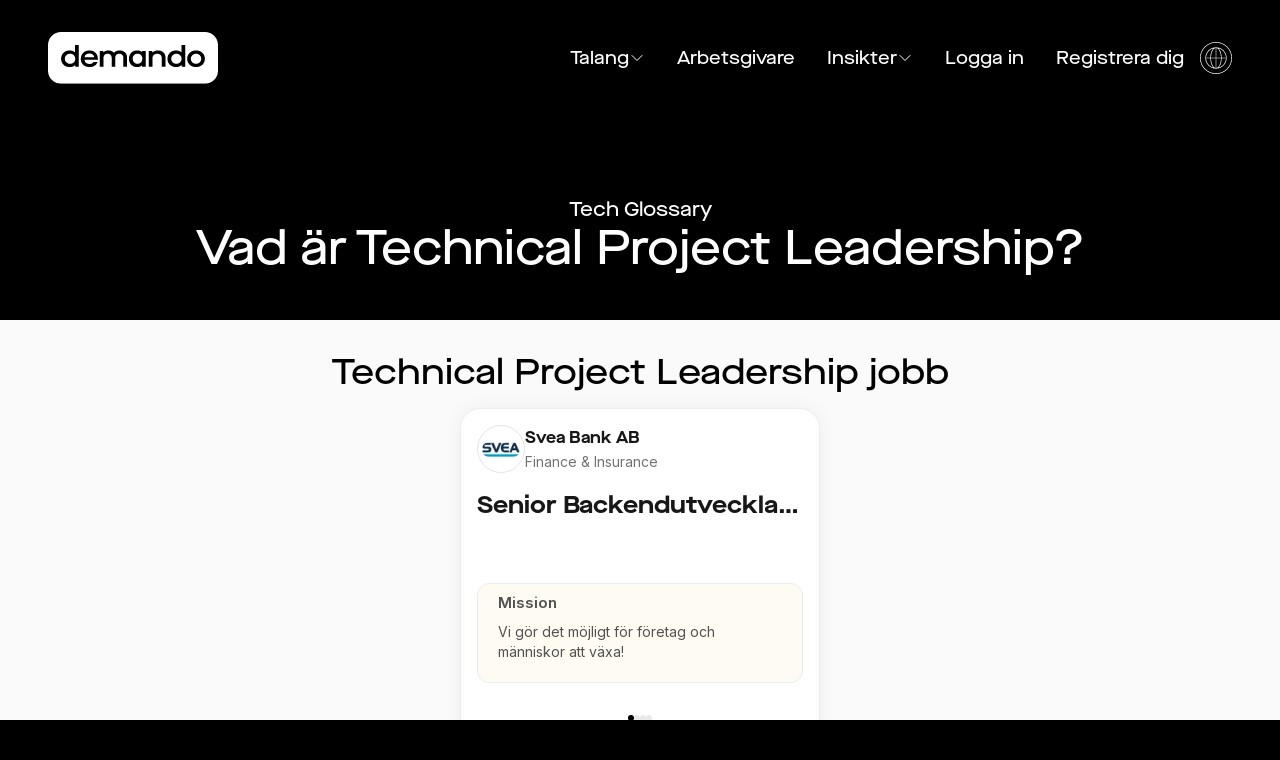

--- FILE ---
content_type: text/html; charset=utf-8
request_url: https://demando.io/sv/tech-glossary/technical-project-leadership
body_size: 17338
content:
<!DOCTYPE html><html lang="sv"><head><meta charSet="utf-8"/><meta name="viewport" content="width=device-width"/><title>Vad är Technical Project Leadership? Tech glossary - Demando</title><meta name="robots" content="index,follow"/><meta name="description" content="Vad är Technical Project Leadership? Få mer information om Technical Project Leadership och kolla igenom Demandos tekniska ordlista och lär dig mer om alla olika begrepp."/><meta name="twitter:card" content="summary_large_image"/><meta name="twitter:site" content="@demando"/><meta property="og:title" content="Vad är Technical Project Leadership? Tech glossary - Demando"/><meta property="og:description" content="Vad är Technical Project Leadership? Få mer information om Technical Project Leadership och kolla igenom Demandos tekniska ordlista och lär dig mer om alla olika begrepp."/><meta property="og:url" content="https://demando.io/tech-glossary/technical-project-leadership"/><meta property="og:type" content="website"/><meta property="og:image" content="https://demando.io/og-banner-default.png"/><meta property="og:image:alt" content="Demando - Get matched with tech jobs on your own terms"/><meta property="og:image:width" content="2880"/><meta property="og:image:height" content="1620"/><meta property="og:site_name" content="Demando"/><link rel="canonical" href="https://demando.io/tech-glossary/technical-project-leadership"/><meta property="keywords" content="tech jobs, developer jobs, software engineer, remote work, Sweden"/><meta name="author" content="Demando"/><meta name="robots" content="index,follow"/><link rel="preload" as="image" imageSrcSet="/_next/image?url=https%3A%2F%2Fdemando.imgix.net%2Fcompany%2F6ec72b88-74c7-5e49-a92c-af67e55255ce&amp;w=48&amp;q=75 1x, /_next/image?url=https%3A%2F%2Fdemando.imgix.net%2Fcompany%2F6ec72b88-74c7-5e49-a92c-af67e55255ce&amp;w=96&amp;q=75 2x" fetchpriority="high"/><meta name="next-head-count" content="21"/><meta name="theme-color" content="#000000"/><link rel="preload" href="/_next/static/media/e4af272ccee01ff0-s.p.woff2" as="font" type="font/woff2" crossorigin="anonymous" data-next-font="size-adjust"/><link rel="preload" href="/_next/static/media/ab889b05035a4f74-s.p.woff2" as="font" type="font/woff2" crossorigin="anonymous" data-next-font="size-adjust"/><link rel="preload" href="/_next/static/media/7ee3795b5b505442-s.p.woff2" as="font" type="font/woff2" crossorigin="anonymous" data-next-font="size-adjust"/><link rel="preload" href="/_next/static/css/d983f1d24d929157.css" as="style"/><link rel="stylesheet" href="/_next/static/css/d983f1d24d929157.css" data-n-g=""/><noscript data-n-css=""></noscript><script defer="" nomodule="" src="/_next/static/chunks/polyfills-c67a75d1b6f99dc8.js"></script><script src="/_next/static/chunks/webpack-a6b4e774986de7ec.js" defer=""></script><script src="/_next/static/chunks/framework-314c182fa7e2bf37.js" defer=""></script><script src="/_next/static/chunks/main-54c5bcbbed7b0679.js" defer=""></script><script src="/_next/static/chunks/pages/_app-6df7bf76adc33bc2.js" defer=""></script><script src="/_next/static/chunks/2038-a1ec1e1cf9769955.js" defer=""></script><script src="/_next/static/chunks/757-5454f21d5f44689d.js" defer=""></script><script src="/_next/static/chunks/8388-8e5cdda9471083e2.js" defer=""></script><script src="/_next/static/chunks/1863-e752632ec2be7ed7.js" defer=""></script><script src="/_next/static/chunks/8481-9e969acbbfd27187.js" defer=""></script><script src="/_next/static/chunks/2701-67b2baae9dee8bf4.js" defer=""></script><script src="/_next/static/chunks/pages/tech-glossary/%5Buid%5D-a0ffb89388730d55.js" defer=""></script><script src="/_next/static/W5vhnGXcrQ7GgMj2X9jCU/_buildManifest.js" defer=""></script><script src="/_next/static/W5vhnGXcrQ7GgMj2X9jCU/_ssgManifest.js" defer=""></script></head><body><div id="__next"><main class="__variable_f367f3 __variable_da7728 relative overflow-x-hidden font-sans"><div class="bg-black"><div class="flex w-full flex-col"><div class="mx-auto flex w-full max-w-[1700px] items-center justify-between px-4 py-6 xl:px-12 xl:py-8 text-white"><a href="https://demando.se/"><img alt="Demando logo" loading="lazy" width="1300" height="400" decoding="async" data-nimg="1" class="max-w-[150px] xl:max-w-[170px]" style="color:transparent" src="/logo-white.svg"/></a><div class="flex items-center gap-4 lg:hidden"><a href="https://demando.se/sv/tech-glossary/technical-project-leadership?nxtPuid=technical-project-leadership&amp;login=true">Logga in</a><button type="button" title="open mobile nav" aria-haspopup="dialog" aria-expanded="false" aria-controls="radix-:R294m:" data-state="closed"><svg xmlns="http://www.w3.org/2000/svg" fill="none" viewBox="0 0 24 24" stroke-width="1.5" stroke="currentColor" aria-hidden="true" data-slot="icon" class="w-10 text-white"><path stroke-linecap="round" stroke-linejoin="round" d="M3.75 6.75h16.5M3.75 12h16.5m-16.5 5.25h16.5"></path></svg></button></div><nav aria-label="Main" data-orientation="horizontal" dir="ltr" class="relative z-[1] hidden font-heading text-lg lg:flex"><div style="position:relative"><ul data-orientation="horizontal" class="center group flex list-none items-center" dir="ltr"><li class="flex flex-col transition"><a class="transition group-hover:opacity-50 hover:!opacity-100 flex items-center justify-center gap-2 px-4 " id="radix-:Rd4m:-trigger-radix-:Rjd4m:" data-state="closed" aria-expanded="false" aria-controls="radix-:Rd4m:-content-radix-:Rjd4m:" data-radix-collection-item="" href="/">Talang<svg xmlns="http://www.w3.org/2000/svg" fill="none" viewBox="0 0 24 24" stroke-width="1.5" stroke="currentColor" aria-hidden="true" data-slot="icon" class="w-4"><path stroke-linecap="round" stroke-linejoin="round" d="m19.5 8.25-7.5 7.5-7.5-7.5"></path></svg></a></li><li class="flex flex-col transition"><a class="px-4 transition group-hover:opacity-50 hover:!opacity-100" href="/employers">Arbetsgivare</a></li><li class="flex flex-col transition"><a class="transition group-hover:opacity-50 hover:!opacity-100 flex items-center justify-center gap-2 px-4 " id="radix-:Rd4m:-trigger-radix-:R1jd4m:" data-state="closed" aria-expanded="false" aria-controls="radix-:Rd4m:-content-radix-:R1jd4m:" data-radix-collection-item="" href="/blog">Insikter<svg xmlns="http://www.w3.org/2000/svg" fill="none" viewBox="0 0 24 24" stroke-width="1.5" stroke="currentColor" aria-hidden="true" data-slot="icon" class="w-4"><path stroke-linecap="round" stroke-linejoin="round" d="m19.5 8.25-7.5 7.5-7.5-7.5"></path></svg></a></li><li><button class="px-4 transition group-hover:opacity-50 hover:!opacity-100 text-white" type="button">Logga in</button></li><li><button class="px-4 transition group-hover:opacity-50 hover:!opacity-100 text-white" type="button">Registrera dig</button></li><li><button class="flex w-fit justify-center" title="select language" type="button" id="radix-:Rpd4m:" aria-haspopup="menu" aria-expanded="false" data-state="closed"><svg version="1.1" xmlns="http://www.w3.org/2000/svg" x="0px" y="0px" viewBox="0 0 48 48" class="fill-current w-8 hover:!opacity-100 group-hover:opacity-50"><g><path d="M24,0C10.7666016,0,0,10.7666016,0,24s10.7666016,24,24,24s24-10.7666016,24-24S37.2333984,0,24,0z M24,47   C11.3173828,47,1,36.6826172,1,24C1,11.3178711,11.3173828,1,24,1s23,10.3178711,23,23C47,36.6826172,36.6826172,47,24,47z"></path><path d="M24,8C15.1777344,8,8,15.1777344,8,24s7.1777344,16,16,16s16-7.1777344,16-16S32.8222656,8,24,8z M38.9746704,23.5   h-6.4876709c-0.0994263-6.3297119-2.0581665-11.6177368-4.9130249-14.0517578   C33.9651489,11.019165,38.7484741,16.6852417,38.9746704,23.5z M23.5,9.0506592V23.5h-6.9873047   C16.640564,15.7963257,19.680603,9.5581055,23.5,9.0506592z M23.5,24.5v14.4493408   C19.680603,38.4418945,16.640564,32.2039795,16.5126953,24.5H23.5z M24.5,38.9493408V24.5h6.9873047   C31.359436,32.2039795,28.319397,38.4418945,24.5,38.9493408z M24.5,23.5V9.0506592   C28.319397,9.5581055,31.359436,15.7963257,31.4873047,23.5H24.5z M20.4260254,9.4482422   C17.571167,11.8822632,15.6124268,17.1702881,15.5130005,23.5H9.0253296   C9.2515259,16.6852417,14.0348511,11.019165,20.4260254,9.4482422z M9.0253296,24.5h6.4876709   c0.0994263,6.3294678,2.0582886,11.6177368,4.913208,14.0518188C14.0349121,36.980957,9.2515259,31.3151245,9.0253296,24.5z   M27.5737915,38.5518188c2.8549194-2.434082,4.8137817-7.7223511,4.913208-14.0518188h6.4876709   C38.7484741,31.3151245,33.9650879,36.980957,27.5737915,38.5518188z"></path></g></svg></button></li></ul></div></nav></div><script type="application/ld+json">{"@context":"https://schema.org","@type":"Organization","name":"Demando","url":"https://demando.io","logo":"https://demando.io/logo-black.svg","description":"Get matched with tech jobs on your own terms","sameAs":["https://www.linkedin.com/company/demando/"]}</script><header class="flex w-full max-w-[1700px] flex-1 flex-col gap-4 px-6 pb-2 pt-4 xl:mx-auto xl:my-auto xl:max-h-[900px] xl:px-12 xl:pb-12 xl:pt-20"><div class="flex gap-4 items-center justify-center flex-col"><a class="font-heading text-xl text-white" href="/tech-glossary">Tech Glossary</a><h1 class="font-heading font-medium text-4xl lg:text-5xl text-current text-white">Vad är Technical Project Leadership?</h1></div></header></div><section class="bg-gray-50"><div class="mx-auto px-4 py-8 min-h-[600px]"><div class="w-full"><div class="flex justify-center"><h2 class="font-heading font-medium text-3xl lg:text-4xl text-current mb-4">Technical Project Leadership<!-- --> <!-- -->jobb</h2></div><div class="grid gap-x-3 gap-y-6 mx-auto justify-items-start justify-center" style="max-width:calc(360px * 5 + 6 * 3px);grid-template-columns:repeat(auto-fit, minmax(360px, 360px))"><a class="relative flex max-w-[360px] flex-col w-full bg-white rounded-[20px] border border-[#ECECEC] shadow-[0px_0px_20px_0px_rgba(0,0,0,0.05)] py-4 px-4 group" href="https://demando.se/company/svea-bank-ab/jobs/senior-backendutvecklare-till-svea-bank"><button type="button" class="hidden md:block absolute left-2 top-[65%] -translate-y-[65%] z-10 p-1 rounded-full border bg-white border-neutral-100 opacity-0 group-hover:opacity-100 transition-opacity duration-200" aria-label="Previous"><svg xmlns="http://www.w3.org/2000/svg" fill="none" viewBox="0 0 24 24" stroke-width="1.5" stroke="currentColor" aria-hidden="true" data-slot="icon" class="w-5 h-5 text-gray-500"><path stroke-linecap="round" stroke-linejoin="round" d="M15.75 19.5 8.25 12l7.5-7.5"></path></svg></button><button type="button" class="hidden md:block absolute right-2 top-[65%] -translate-y-[65%] z-10 p-1 rounded-full border bg-white border-neutral-100 opacity-0 group-hover:opacity-100 transition-opacity duration-200" aria-label="Next"><svg xmlns="http://www.w3.org/2000/svg" fill="none" viewBox="0 0 24 24" stroke-width="1.5" stroke="currentColor" aria-hidden="true" data-slot="icon" class="w-5 h-5 text-gray-500"><path stroke-linecap="round" stroke-linejoin="round" d="m8.25 4.5 7.5 7.5-7.5 7.5"></path></svg></button><div class="flex items-center gap-3 mb-4"><div class="h-12 w-12 flex-shrink-0 flex items-center justify-center rounded-full border border-gray-200 bg-white p-1 overflow-hidden"><img alt="Svea Bank AB logo" fetchpriority="high" width="48" height="48" decoding="async" data-nimg="1" class="object-contain object-center rounded-full" style="color:transparent" srcSet="/_next/image?url=https%3A%2F%2Fdemando.imgix.net%2Fcompany%2F6ec72b88-74c7-5e49-a92c-af67e55255ce&amp;w=48&amp;q=75 1x, /_next/image?url=https%3A%2F%2Fdemando.imgix.net%2Fcompany%2F6ec72b88-74c7-5e49-a92c-af67e55255ce&amp;w=96&amp;q=75 2x" src="/_next/image?url=https%3A%2F%2Fdemando.imgix.net%2Fcompany%2F6ec72b88-74c7-5e49-a92c-af67e55255ce&amp;w=96&amp;q=75"/></div><div><div class="font-heading text-base font-semibold text-gray-900 line-clamp-1">Svea Bank AB</div><div class="text-gray-500 text-sm mt-0.5 line-clamp-1">Finance &amp; Insurance</div></div></div><p class="font-heading text-2xl font-bold text-gray-900 mb-4 truncate h-full">Senior Backendutvecklare till Svea Bank</p><div class="w-full flex flex-col justify-center items-center min-h-48 h-full relative"><div class="absolute inset-0 flex justify-center items-center transition-all duration-300 ease-in-out translate-x-0 opacity-100"><div class="w-full bg-[#FAEECB40] rounded-xl overflow-hidden border h-full border-[#ECECEC] px-5 pt-2 pb-5 flex flex-col justify-center"><div class="font-semibold text-[15px] mb-2 text-neutral-600">Mission</div><div class="text-neutral-600 text-sm line-clamp-3">Vi gör det möjligt för företag och människor att växa!</div></div></div><div class="absolute bottom-2 left-0 right-0 flex justify-center gap-2"><button class="w-1.5 h-1.5 rounded-full transition-all bg-black" aria-label="Go to slide 1"></button><button class="w-1.5 h-1.5 rounded-full transition-all bg-gray-300/50 hover:bg-gray-400" aria-label="Go to slide 2"></button><button class="w-1.5 h-1.5 rounded-full transition-all bg-gray-300/50 hover:bg-gray-400" aria-label="Go to slide 3"></button><button class="w-1.5 h-1.5 rounded-full transition-all bg-gray-300/50 hover:bg-gray-400" aria-label="Go to slide 4"></button></div></div></a></div></div></div></section><section class="h-[40vh] px-9 py-9 xl:px-24 xl:py-32 bg-de-purple"><div class="mx-auto flex h-full w-full max-w-md flex-col items-center justify-center lg:max-w-screen-2xl"><h2 class="text-center font-heading text-4xl font-medium leading-tight lg:text-5xl lg:leading-tight xl:text-6xl xl:leading-tight 2xl:text-7xl 2xl:leading-tight !text-black">Testa Demando nu</h2><p class="mt-6 text-center font-heading text-2xl font-medium">Vi hjälper dig att hitta rätt match för dig</p><a class="inline-block h-fit border-[1.5px] text-center font-heading font-medium transition hover:cursor-pointer  rounded-btn px-14 py-3 text-xl xl:py-4 xl:text-2xl border-black bg-black text-white hover:border-gray-900 hover:bg-gray-900 mt-9" rel="noreferrer" href="https://candidate.demando.io/signup">Skapa konto</a></div></section><footer class="bg-black px-6 py-6 text-white xl:px-12 xl:py-20"><div class="flex max-w-screen-xl flex-col gap-12 xl:mx-auto xl:flex-row xl:justify-between"><div class="flex flex-col"><h2 class="font-heading text-base font-bold sm:text-lg lg:text-xl 2xl:text-2xl">Get in touch</h2><div class="mt-6 flex flex-col xl:mt-10"><div class="flex items-center gap-3.5 xl:gap-5"><div class="flex h-10 w-10 items-center justify-center rounded-full border border-white xl:h-[52px] xl:w-[52px]"><span class="font-heading text-base font-medium sm:text-lg lg:text-xl 2xl:text-2xl">E</span></div><a href="mailto:hello@demando.io" class="group font-heading text-base font-medium sm:text-lg lg:text-xl 2xl:text-2xl ">hello@demando.io<span class="block h-0.5 max-w-full self-center bg-white opacity-0 transition-all duration-200 group-hover:opacity-100"></span></a></div><div class="h-8 w-px translate-x-5 bg-white xl:translate-x-6"></div><div class="rounded-xl border border-white px-4 py-3.5 xl:rounded-2xl xl:px-6 xl:py-4"><div class="font-heading text-base font-medium leading-normal sm:text-lg sm:leading-normal lg:text-xl lg:leading-normal 2xl:text-2xl 2xl:leading-normal"><p>Demando<br/>Västerlånggatan 28<br/>11229 Stockholm</p></div></div><div class="-ml-4 mt-4"><a target="_blank" href="https://apps.apple.com/se/app/demando/id6741517966"><img alt="Download on app store" loading="lazy" width="130" height="100" decoding="async" data-nimg="1" style="color:transparent" src="/app_store.svg"/></a></div></div></div><div class="flex max-w-screen-sm flex-1 gap-24"><div class="flex flex-col"><h2 class="font-heading text-base font-bold sm:text-lg lg:text-xl 2xl:text-2xl">Om Demando</h2><ul class="mt-6 flex flex-col gap-1.5 xl:mt-10"><li class="font-heading text-base font-medium text-gray-400 transition hover:text-white sm:text-lg lg:text-xl 2xl:text-2xl"><a href="/about">Om Demando</a></li><li class="font-heading text-base font-medium text-gray-400 transition hover:text-white sm:text-lg lg:text-xl 2xl:text-2xl"><a href="/">För talanger</a></li><li class="font-heading text-base font-medium text-gray-400 transition hover:text-white sm:text-lg lg:text-xl 2xl:text-2xl"><a href="/employers">För arbetsgivare</a></li><li class="font-heading text-base font-medium text-gray-400 transition hover:text-white sm:text-lg lg:text-xl 2xl:text-2xl"><a href="/contact/lets-talk">Kontakta oss</a></li><li class="font-heading text-base font-medium text-gray-400 transition hover:text-white sm:text-lg lg:text-xl 2xl:text-2xl"><a href="/information/villkor-och-policies">Villkor &amp; Policys</a></li></ul></div><div class="flex flex-col"><h2 class="font-heading text-base font-bold sm:text-lg lg:text-xl 2xl:text-2xl">More information</h2><ul class="mt-6 flex flex-col gap-1.5 xl:mt-10"><li class="font-heading text-base font-medium text-gray-400 transition hover:text-white sm:text-lg lg:text-xl 2xl:text-2xl"><a rel="noreferrer" href="https://candidate.demando.io/login">Logga in som kandidat</a></li><li class="font-heading text-base font-medium text-gray-400 transition hover:text-white sm:text-lg lg:text-xl 2xl:text-2xl"><a rel="noreferrer" href="https://company.demando.io/login">Logga in som arbetsgivare</a></li><li class="font-heading text-base font-medium text-gray-400 transition hover:text-white sm:text-lg lg:text-xl 2xl:text-2xl"><a href="/jobs">Hitta jobb</a></li><li class="font-heading text-base font-medium text-gray-400 transition hover:text-white sm:text-lg lg:text-xl 2xl:text-2xl"><a rel="noreferrer" href="https://demando.se/companies">Hitta företag</a></li><li class="font-heading text-base font-medium text-gray-400 transition hover:text-white sm:text-lg lg:text-xl 2xl:text-2xl"><a href="/blog">Blogg</a></li><li class="font-heading text-base font-medium text-gray-400 transition hover:text-white sm:text-lg lg:text-xl 2xl:text-2xl"><a href="/salary-guide">Lönekalkylator</a></li></ul></div></div></div></footer></div><div style="position:fixed;z-index:9999;top:16px;left:16px;right:16px;bottom:16px;pointer-events:none"></div></main></div><script id="__NEXT_DATA__" type="application/json">{"props":{"pageProps":{"framework":{"id":"ZQ_1RxIAACkA417-","uid":null,"url":null,"type":"framework","href":"https://demandoio.cdn.prismic.io/api/v2/documents/search?ref=aXcqQhEAACgAlPJd\u0026q=%5B%5B%3Ad+%3D+at%28document.id%2C+%22ZQ_1RxIAACkA417-%22%29+%5D%5D","tags":[],"first_publication_date":"2023-09-24T08:39:06+0000","last_publication_date":"2025-12-01T14:45:31+0000","slugs":["framework"],"linked_documents":[],"lang":"sv","alternate_languages":[{"id":"ZQOHbREAACwAmqSg","type":"framework","lang":"en-eu"}],"data":{"footer_primary_title":"Om Demando","footer_primary_links":[{"footer_primary_link":{"id":"ZRKPsxIAACsA5yjq","type":"about_page","tags":[],"lang":"sv","slug":"about","first_publication_date":"2023-09-26T08:06:30+0000","last_publication_date":"2024-09-19T11:30:42+0000","url":"/about","link_type":"Document","key":"c57086cf-b6f3-4406-85f1-295f7f60dc45","isBroken":false},"footer_primary_label":"Om Demando"},{"footer_primary_link":{"id":"ZQ_1ThIAAC0A418V","type":"home_page","tags":[],"lang":"sv","slug":"home","first_publication_date":"2023-09-24T08:39:06+0000","last_publication_date":"2025-06-13T14:51:10+0000","url":"/","link_type":"Document","key":"f072e21d-2e4f-4e92-80a0-0c7c29640573","isBroken":false},"footer_primary_label":"För talanger"},{"footer_primary_link":{"id":"ZQ_1ThIAAC0A418Z","type":"employers_page","tags":[],"lang":"sv","slug":"employers","first_publication_date":"2023-09-24T08:39:06+0000","last_publication_date":"2025-03-17T10:18:02+0000","url":"/employers","link_type":"Document","key":"daddc5d7-0585-4eac-be1f-f519dc10aa16","isBroken":false},"footer_primary_label":"För arbetsgivare"},{"footer_primary_link":{"id":"ZRNAARIAACoA6Da2","type":"contact_form","tags":[],"lang":"sv","slug":"lets-talk","first_publication_date":"2023-09-26T20:33:07+0000","last_publication_date":"2026-01-26T08:48:01+0000","uid":"lets-talk","url":"/contact/lets-talk","link_type":"Document","key":"6642996c-e956-4b07-80ff-3ab9d5ca8601","isBroken":false},"footer_primary_label":"Kontakta oss"},{"footer_primary_link":{"id":"ZRKTxBIAACoA5y8P","type":"information_page","tags":[],"lang":"sv","slug":"villkor-och-policies","first_publication_date":"2023-09-26T08:18:17+0000","last_publication_date":"2023-09-26T08:18:17+0000","uid":"villkor-och-policies","url":"/information/villkor-och-policies","link_type":"Document","key":"13f95c12-29fb-497f-90ba-d57638242bea","isBroken":false},"footer_primary_label":"Villkor \u0026 Policys"}],"footer_secondary_title":"Mer information","footer_secondary_links":[{"footer_secondary_link":{"link_type":"Web","key":"0365de2c-8593-4877-aa3e-05684614e857","url":"https://candidate.demando.io/login"},"footer_secondary_label":"Logga in som kandidat"},{"footer_secondary_link":{"link_type":"Web","key":"716c5f95-8a14-44f0-b822-14058023cf17","url":"https://company.demando.io/login"},"footer_secondary_label":"Logga in som arbetsgivare"},{"footer_secondary_link":{"id":"ZRJvQRIAACwA5vjO","type":"job_category_list","tags":[],"lang":"sv","slug":"upptack-din-nasta-utmaning","first_publication_date":"2023-09-26T05:42:28+0000","last_publication_date":"2025-05-21T15:56:06+0000","url":"/jobs","link_type":"Document","key":"5b8a5895-307d-4486-9b23-61d18fb0824a","isBroken":false},"footer_secondary_label":"Hitta jobb"},{"footer_secondary_link":{"link_type":"Web","key":"409179a4-085b-41eb-89c8-c9923159c111","url":"https://demando.se/companies"},"footer_secondary_label":"Hitta företag"},{"footer_secondary_link":{"id":"ZQ_1SBIAACsA418C","type":"blog","tags":[],"lang":"sv","slug":"blog","first_publication_date":"2023-09-24T08:39:06+0000","last_publication_date":"2025-12-01T14:44:01+0000","url":"/blog","link_type":"Document","key":"dcdcc6da-4b33-47fa-974b-c04ae9a3160f","isBroken":false},"footer_secondary_label":"Blogg"},{"footer_secondary_link":{"id":"ZRQtGhEAACoANB_b","type":"salary_guide","tags":[],"lang":"sv","slug":"salary-guide","first_publication_date":"2023-09-27T13:24:45+0000","last_publication_date":"2023-10-24T13:37:50+0000","url":"/salary-guide","link_type":"Document","key":"c325f0e3-12a6-4810-88ac-fa672a1965b5","isBroken":false},"footer_secondary_label":"Lönekalkylator"}],"contact_title":"Kontakta oss","contact_phone":null,"contact_email":"hello@demando.io","contact_address":[{"type":"paragraph","text":"Demando\nVästerlånggatan 28\n11229 Stockholm","spans":[]}],"navigation_mobile_primary_links":[{"navigation_mobile_primary_link":{"id":"ZQ_1ThIAAC0A418V","type":"home_page","tags":[],"lang":"sv","slug":"home","first_publication_date":"2023-09-24T08:39:06+0000","last_publication_date":"2025-06-13T14:51:10+0000","url":"/","link_type":"Document","key":"65433573-c6ef-4e3b-9ff4-55394ec903d8","isBroken":false},"navigation_mobile_primary_label":"Talang"},{"navigation_mobile_primary_link":{"id":"ZQ_1ThIAAC0A418Z","type":"employers_page","tags":[],"lang":"sv","slug":"employers","first_publication_date":"2023-09-24T08:39:06+0000","last_publication_date":"2025-03-17T10:18:02+0000","url":"/employers","link_type":"Document","key":"66bead48-3255-4a2d-8b6a-74c0bf01dcda","isBroken":false},"navigation_mobile_primary_label":"Företag"},{"navigation_mobile_primary_link":{"id":"ZRKPsxIAACsA5yjq","type":"about_page","tags":[],"lang":"sv","slug":"about","first_publication_date":"2023-09-26T08:06:30+0000","last_publication_date":"2024-09-19T11:30:42+0000","url":"/about","link_type":"Document","key":"e4c73028-2af3-42c5-a6ad-4363a3f87b64","isBroken":false},"navigation_mobile_primary_label":"Om"},{"navigation_mobile_primary_link":{"id":"ZQ_1SBIAACsA418C","type":"blog","tags":[],"lang":"sv","slug":"blog","first_publication_date":"2023-09-24T08:39:06+0000","last_publication_date":"2025-12-01T14:44:01+0000","url":"/blog","link_type":"Document","key":"bd129ce7-ce08-4f8a-a843-27599ffa2d8f","isBroken":false},"navigation_mobile_primary_label":"Insikter"},{"navigation_mobile_primary_link":{"id":"aGJCQBMAACgAF3kD","type":"guide","tags":[],"lang":"sv","slug":"guide","first_publication_date":"2025-06-30T07:52:36+0000","last_publication_date":"2025-06-30T08:48:12+0000","url":"/guides","link_type":"Document","key":"5f4a026f-b5e5-424e-904e-f79060daeacb","isBroken":false},"navigation_mobile_primary_label":"Guider"}],"navigation_mobile_secondary_title_1":"För arbetsgivare","navigation_mobile_secondary_links_1":[{"navigation_mobile_secondary_link_title":"Varför Demando?","navigation_mobile_secondary_link_link":{"id":"ZQ_1ThIAAC0A418Z","type":"employers_page","tags":[],"lang":"sv","slug":"employers","first_publication_date":"2023-09-24T08:39:06+0000","last_publication_date":"2025-03-17T10:18:02+0000","url":"/employers","link_type":"Document","key":"18d2b58a-3abe-45f1-9020-1a95a5731714","isBroken":false}},{"navigation_mobile_secondary_link_title":"Priser","navigation_mobile_secondary_link_link":{"link_type":"Web","key":"fa32d770-90b5-4aff-9d28-70f71b597275","url":"https://demando.se/employers/#pricing"}}],"navigation_mobile_secondary_title_21":"För talanger","navigation_mobile_secondary_links_2":[{"navigation_mobile_secondary_link_title":"Hitta jobb","navigation_mobile_secondary_link_link":{"id":"ZRJvQRIAACwA5vjO","type":"job_category_list","tags":[],"lang":"sv","slug":"upptack-din-nasta-utmaning","first_publication_date":"2023-09-26T05:42:28+0000","last_publication_date":"2025-05-21T15:56:06+0000","url":"/jobs","link_type":"Document","key":"d2554273-dd1b-4c11-9ee4-8fbf87cdfdac","isBroken":false}},{"navigation_mobile_secondary_link_title":"Hitta företag","navigation_mobile_secondary_link_link":{"link_type":"Web","key":"dad3218c-b044-4ba3-8a2e-aa6203056ac3","url":"https://demando.se/companies"}},{"navigation_mobile_secondary_link_title":"Löneguide","navigation_mobile_secondary_link_link":{"id":"ZRQtGhEAACoANB_b","type":"salary_guide","tags":[],"lang":"sv","slug":"salary-guide","first_publication_date":"2023-09-27T13:24:45+0000","last_publication_date":"2023-10-24T13:37:50+0000","url":"/salary-guide","link_type":"Document","key":"fb7528ae-0126-425a-be57-868ce85243fb","isBroken":false}}],"navigation_primary_links":[],"signup_label":"Registrera dig","signin_label":"Logga in","book_a_demo_label":"Boka demo","book_a_demo_url":"https://meetings-eu1.hubspot.com/mathias-deljerud-hamlin/demando-lets-talk?embed=true","seo_default_title":"Demando – Bli matchad med techjobb på dina villkor","seo_default_description":"Techjobb på dina villkor. Hitta jobb anonymt. För utvecklare, ingenjörer, UX-designers och mer. Få personliga erbjudanden från arbetsgivare. Inget CV eller personligt brev krävs.","auth_candidate_signup_label":"Registrera dig som kandidat","auth_candidate_signup_link":{"link_type":"Web","key":"099882a9-7895-435a-a5e7-74a68c680302","url":"https://candidate.demando.io/signup?countryCode=sv"},"auth_company_signup_label":"Registrera dig som företag","auth_company_signup_link":{"link_type":"Web","key":"69c54e93-8d92-4918-8d75-2c1deb9ac76c","url":"https://company.demando.io/signup?countryCode=SV"},"auth_candidate_signin_label":"Logga in som kandidat","auth_candidate_signin_link":{"link_type":"Web","key":"85cf3eb5-ea08-48ba-b3a8-1fa5efdb1bcd","url":"https://candidate.demando.io/login"},"auth_company_signin_label":"Logga in som företag","auth_company_signin_link":{"link_type":"Web","key":"25776d43-b64a-4ff0-9359-5eb21ca12343","url":"https://company.demando.io/login"},"announcement_show":false,"announcement_type":"newsletter","announcement_text":[{"type":"paragraph","text":"Just nu har vi ett extra bra erbjudande till dig som vill rekrytera minst 2 personer i år. Kontakta oss för mer information.","spans":[{"start":0,"end":39,"type":"strong"},{"start":91,"end":124,"type":"hyperlink","data":{"id":"ZRNAARIAACoA6Da2","type":"contact_form","tags":[],"lang":"sv","slug":"lets-talk","first_publication_date":"2023-09-26T20:33:07+0000","last_publication_date":"2026-01-26T08:48:01+0000","uid":"lets-talk","url":"/contact/lets-talk","link_type":"Document","isBroken":false}}]}],"announcement_newsletter_label":"Få insikter \u0026 data direkt i din inkorg - prenumerera på vårt nyhetsbrev","announcement_newsletter_input_label":"Din mail...","announcement_newsletter_success_label":"Allt klart, välkommen!","announcement_newsletter_fail_label":"Något gick fel, prova gärna igen!","desktop_navigation":[{"primary":{"top_level_title":"Talang","top_level_link":{"id":"ZQ_1ThIAAC0A418V","type":"home_page","tags":[],"lang":"sv","slug":"home","first_publication_date":"2023-09-24T08:39:06+0000","last_publication_date":"2025-06-13T14:51:10+0000","url":"/","link_type":"Document","key":"20b67985-3320-4db3-b2c5-f18afde41ef9","isBroken":false}},"items":[{"secondary_level_title":"Hitta jobb","secondary_level_link":{"id":"ZRJvQRIAACwA5vjO","type":"job_category_list","tags":[],"lang":"sv","slug":"upptack-din-nasta-utmaning","first_publication_date":"2023-09-26T05:42:28+0000","last_publication_date":"2025-05-21T15:56:06+0000","url":"/jobs","link_type":"Document","key":"95b790be-c686-4340-a571-25657fa3ac7b","isBroken":false}},{"secondary_level_title":"Hitta företag","secondary_level_link":{"link_type":"Web","key":"6c9d86a1-090e-4efa-aa6e-b828e542819e","url":"https://demando.se/companies"}}],"id":"top_level_navigation$c4e68061-a921-453b-a6ab-b4bc73c4bae8","slice_type":"top_level_navigation","slice_label":null},{"primary":{"top_level_title":"Arbetsgivare","top_level_link":{"id":"ZQ_1ThIAAC0A418Z","type":"employers_page","tags":[],"lang":"sv","slug":"employers","first_publication_date":"2023-09-24T08:39:06+0000","last_publication_date":"2025-03-17T10:18:02+0000","url":"/employers","link_type":"Document","key":"9bcd72d8-1882-4d27-b525-9f016eb487b6","isBroken":false}},"items":[],"id":"top_level_navigation$62b0e842-31f4-43aa-8c48-cde0534ca54a","slice_type":"top_level_navigation","slice_label":null},{"primary":{"top_level_title":"Insikter","top_level_link":{"id":"ZQ_1SBIAACsA418C","type":"blog","tags":[],"lang":"sv","slug":"blog","first_publication_date":"2023-09-24T08:39:06+0000","last_publication_date":"2025-12-01T14:44:01+0000","url":"/blog","link_type":"Document","key":"19087efd-a959-4021-b931-ce837e5cef65","isBroken":false}},"items":[{"secondary_level_title":"Blogg","secondary_level_link":{"id":"ZQ_1SBIAACsA418C","type":"blog","tags":[],"lang":"sv","slug":"blog","first_publication_date":"2023-09-24T08:39:06+0000","last_publication_date":"2025-12-01T14:44:01+0000","url":"/blog","link_type":"Document","key":"954b805a-80ec-4244-b35a-868c88003517","isBroken":false}},{"secondary_level_title":"Vad söker Techtalangen?","secondary_level_link":{"id":"ZRIK9BIAACwA5mnJ","type":"blog_category","tags":[],"lang":"sv","slug":"rapporter","first_publication_date":"2023-09-25T22:59:36+0000","last_publication_date":"2023-11-27T12:59:17+0000","uid":"rapporter","url":"/blog/category/rapporter","link_type":"Document","key":"e8065ad4-4225-4aa0-9e93-896042e0bb47","isBroken":false}},{"secondary_level_title":"Guider","secondary_level_link":{"id":"aGJCQBMAACgAF3kD","type":"guide","tags":[],"lang":"sv","slug":"guide","first_publication_date":"2025-06-30T07:52:36+0000","last_publication_date":"2025-06-30T08:48:12+0000","url":"/guides","link_type":"Document","key":"01d9f984-1f6d-42a5-9014-2b2b1207bb48","isBroken":false}},{"secondary_level_title":"Löneguide","secondary_level_link":{"id":"ZRQtGhEAACoANB_b","type":"salary_guide","tags":[],"lang":"sv","slug":"salary-guide","first_publication_date":"2023-09-27T13:24:45+0000","last_publication_date":"2023-10-24T13:37:50+0000","url":"/salary-guide","link_type":"Document","key":"7b2f3a02-f451-4fd5-b3d2-7fe7badc7bae","isBroken":false}},{"secondary_level_title":"Sourcing guide","secondary_level_link":{"id":"ZctjYRIAACwAWLGL","type":"sourcing_guide","tags":[],"lang":"sv","slug":"sourcing-guide","first_publication_date":"2024-02-13T12:41:37+0000","last_publication_date":"2024-09-18T20:58:38+0000","url":"/sourcing-guide","link_type":"Document","key":"c01a4577-ba1c-4576-887c-49d5abaef357","isBroken":false}},{"secondary_level_title":"Hitta jobb och roller","secondary_level_link":{"id":"ZRJvQRIAACwA5vjO","type":"job_category_list","tags":[],"lang":"sv","slug":"upptack-din-nasta-utmaning","first_publication_date":"2023-09-26T05:42:28+0000","last_publication_date":"2025-05-21T15:56:06+0000","url":"/jobs","link_type":"Document","key":"e389ee8a-604d-479b-953c-af8f49aeb767","isBroken":false}}],"id":"top_level_navigation$93e6b4ad-639c-4240-9ce1-2a87c9e38c41","slice_type":"top_level_navigation","slice_label":null}]}},"document":{"id":"ZgLOAxEAAEhiXMSX","uid":"technical-project-leadership","url":"/tech-glossary/technical-project-leadership","type":"tech_glossary","href":"https://demandoio.cdn.prismic.io/api/v2/documents/search?ref=aXcqQhEAACgAlPJd\u0026q=%5B%5B%3Ad+%3D+at%28document.id%2C+%22ZgLOAxEAAEhiXMSX%22%29+%5D%5D","tags":[],"first_publication_date":"2024-03-26T13:50:46+0000","last_publication_date":"2024-03-26T13:50:46+0000","slugs":[],"linked_documents":[],"lang":"sv","alternate_languages":[{"id":"ZgRAJhEAAFIF78YZ","type":"tech_glossary","lang":"en-eu","uid":"technical-project-leadership"}],"data":{"title":"Technical Project Leadership","title_long":"Vad är Technical Project Leadership?","text":"","value":"2a2bbd2f-7c16-4603-ac7f-c5ff7aa10160","seo_title":"Vad är Technical Project Leadership? Tech glossary - Demando","seo_description":"Vad är Technical Project Leadership? Få mer information om Technical Project Leadership och kolla igenom Demandos tekniska ordlista och lär dig mer om alla olika begrepp.","seo_keywords":null,"seo_no_follow":false,"seo_no_index":false,"seo_image":{}}},"locale":"sv","techGlossaryList":{"id":"ZgK5RBEAACcAXB3y","uid":null,"url":"/tech-glossary","type":"tech_glossary_list","href":"https://demandoio.cdn.prismic.io/api/v2/documents/search?ref=aXcqQhEAACgAlPJd\u0026q=%5B%5B%3Ad+%3D+at%28document.id%2C+%22ZgK5RBEAACcAXB3y%22%29+%5D%5D","tags":[],"first_publication_date":"2024-03-26T12:02:14+0000","last_publication_date":"2024-03-27T08:10:48+0000","slugs":["tech-glossary-list"],"linked_documents":[],"lang":"sv","alternate_languages":[{"id":"ZgP3PxEAACkA7jGw","type":"tech_glossary_list","lang":"en-eu"}],"data":{"title":"Tech Glossary","text":null,"mega_cta_title":"Testa Demando nu","mega_cta_text":null,"mega_cta_lede":"Vi hjälper dig att hitta rätt match för dig","mega_cta_label":"Skapa konto","mega_cta_link":{"link_type":"Web","key":"8b13246c-7cd7-412c-9d38-75915c35dde0","url":"https://candidate.demando.io/signup"},"seo_title":null,"seo_description":null,"seo_keywords":null,"seo_no_follow":false,"seo_no_index":false,"seo_image":{}}},"related":[],"data":{"freeSearchPositions":{"__typename":"PositionsConnection","nodes":[{"__typename":"Position","positionEmploymentPreferences":{"__typename":"PositionEmploymentPreferencesConnection","nodes":[{"__typename":"PositionEmploymentPreference","compensationMinimum":55,"compensationMaximum":68,"compensationType":"MONTH","workingTimeUnit":"PERCENTAGE","workingTimeMinimum":100,"workingTimeMaximum":100,"compensationCurrency":"SEK","type":"PERMANENT","id":"ba49b1a1-c573-47a4-872d-c52177123aee"}]},"positionRemotePreferences":{"__typename":"PositionRemotePreferencesConnection","nodes":[{"__typename":"PositionRemotePreference","remoteType":"HYBRID","id":"e0a47a4a-e5b1-41df-b34d-34be6bc87c5c"}]},"positionLocationPreferences":{"__typename":"PositionLocationPreferencesConnection","nodes":[{"__typename":"PositionLocationPreference","location":{"__typename":"DomainLocation","title":"Stockholm","id":"1f953d67-90f5-4fc7-ba10-6c040a8595f6"},"id":"48a091bf-9959-4560-920a-666e11526dee"}]},"positionOccupationPreferences":{"__typename":"PositionOccupationPreferencesConnection","nodes":[{"__typename":"PositionOccupationPreference","id":"d4dfb880-38d8-4c31-8f5e-f8f24da9313f","minimumExperience":5,"occupation":{"__typename":"DomainSkill","title":"Backend","id":"3d2550a1-cec4-4898-a424-6b6347895785"}}]},"positionOccupationSkillPreferences":{"__typename":"PositionOccupationSkillPreferencesConnection","nodes":[{"__typename":"PositionOccupationSkillPreference","id":"7a8d69bb-3222-4378-9ff5-5fe1b050432b","minimumExperience":6,"occupationSkill":{"__typename":"DomainSkill","additionalTitle":"C# developer","title":"C#","id":"f89ce159-14c0-4ae1-9d28-23929c858f01"}}]},"positionSkillPreferences":{"__typename":"PositionSkillPreferencesConnection","nodes":[{"__typename":"PositionSkillPreference","skill":{"__typename":"DomainSkill","title":"Technical Leadership","id":"dd61d10d-e84b-46dd-8e22-e71d4cc531c1"},"id":"1b41074c-02e9-4c1e-94ad-88c95d440321","isMandatory":false},{"__typename":"PositionSkillPreference","skill":{"__typename":"DomainSkill","title":".NET Core","id":"472b018a-428c-4f0c-9ecc-7e168f4f43cf"},"id":"4f3a9959-ba29-417f-88dc-d5be2971841b","isMandatory":false},{"__typename":"PositionSkillPreference","skill":{"__typename":"DomainSkill","title":"C","id":"daf4710f-8e53-46b5-be56-fdfd0a88b38c"},"id":"b87b8ba3-7a38-4f8e-80c8-82436a42ba24","isMandatory":false},{"__typename":"PositionSkillPreference","skill":{"__typename":"DomainSkill","title":"C#","id":"ead828d3-0c56-4dca-b889-8f4caa86da96"},"id":"be43308b-cec6-4754-aa3c-493ee942ee20","isMandatory":false},{"__typename":"PositionSkillPreference","skill":{"__typename":"DomainSkill","title":"REST","id":"86d01e50-24a0-441c-9f26-6d82bcf45c7c"},"id":"d39b4cda-744a-4d3f-9cb2-47d1555131cf","isMandatory":false},{"__typename":"PositionSkillPreference","skill":{"__typename":"DomainSkill","title":"B2B","id":"3e8ddcae-57fa-47d7-b650-457989b2b9e1"},"id":"e0113689-e9c1-42d1-92f6-d123cc94785f","isMandatory":false},{"__typename":"PositionSkillPreference","skill":{"__typename":"DomainSkill","title":"Technical Project Leadership","id":"2a2bbd2f-7c16-4603-ac7f-c5ff7aa10160"},"id":"e6010fe2-be72-4b6e-92da-15ff20dd03cd","isMandatory":false}]},"salaryVisible":false,"description":"\u003cp\u003eÄr du senior systemutvecklare som drivs av komplexa tekniska utmaningar och vill skapa hållbara lösningar? Vi söker dig som vill använda din seniora kunskap hos oss på Svea Bank där du får möjlighet att arbeta med engagerade kollegor och vara med och skapa smarta, hållbara och säkra lösningar. Är du trygg i dina kunskaper, stöttande och har ett affärstänk som sträcker sig bortom programmering? Då kan detta vara rollen för dig.\u003cbr /\u003e\u003cbr /\u003e\u003cstrong\u003eOm rollen\u003cbr /\u003e\u003c/strong\u003eVi söker en engagerad senior systemutvecklare inom .NET / C#. På Svea Bank fokuserar vi på att forma stabila och autonoma team där alla bidrar med idéer och tankar för att skapa en dynamisk och kreativ utvecklingsmiljö. Du blir en del av ett utvecklingsteam inom Common Services, ett område som bygger centrala tjänster åt Sveas affärsområden. Teamen vi söker utvecklare till är Company And Person info (CAP): Integrationstjänster för att hämta extern företags- \u0026amp; personinformation från leverantörer som UC, m.fl. Dessa team nyutvecklar och förvaltar tjänster inom flera av våra interna system och säkerhetslösningar. Som Senior Backend-utvecklare kommer du att spela en nyckelroll i att designa och utveckla moderna tjänster som är viktiga byggstenar i vårt finansiella ekosystem. I den här rollen tillhör du området Common Services, som utvecklar och tillhandahåller gemensamma system och tjänster som används i hela Svea Bank över alla affärsområden, vilket ställer höga krav på kvalitativa tjänster med exceptionell leveransförmåga. CAP/ART teamen arbetar med system och tjänster som säkerställer tillgång till tillförlitlig data om företags- och personinformation till affärsområden och funktioner.\u003cbr /\u003e\u003cstrong\u003e\u003cem\u003eTech stack:\u003c/em\u003e\u003c/strong\u003e\u003c/p\u003e\u003cp\u003e·  .N NET Core/Framework, C#, F#, Dotnet 8,\u003c/p\u003e\u003cp\u003e·       Event driven architecture\u003c/p\u003e\u003cp\u003e·     MVC, ASP. NET Web API, Angular/React, SQL, Azure/Git, TFS. Som backend utvecklare i teamet arbetar du med både nyutveckling och förvaltning av dessa system i .NET / C#, där du bygger integrationer och programmerar API:er för effektiva dataflöden.\u003c/p\u003e\u003cp\u003e\u003cstrong\u003eVem är du? \u003cbr /\u003e\u003c/strong\u003eDu är en kreativ och nyfiken person med en genuin passion för mjukvaruutveckling. Precis som vi, älskar du att lära dig, hålla dig uppdaterad om de senaste tekniktrenderna och skriva ren, högkvalitativ kod. Du är bekväm med att dela dina tankar, lyfta problem tidigt och bidra till genomtänkta lösningar. Du trivs i en teammiljö och har erfarenhet av att arbeta i en agil miljö. Du har arbetat med utveckling länge och är självgående och trygg i dina kunskaper, samt vill och kan dela med dig av dessa till ditt team. Du är en hjälpsam lagspelare som är ansvarstagande för din egen kod, men även för kvaliteten på arbetet teamet som helhet levererar. Du är lösningsfokuserad och kommunikativ, uppskattar kunskapsdelning och har tålamod att hjälpa dina kollegor vid behov.\u003c/p\u003e\u003cp\u003e\u003cstrong\u003eErfarenhet \u0026amp; kvalifikationer:\u003c/strong\u003e\u003c/p\u003e\u003cul\u003e\u003cli\u003e\u003cp\u003eMinst 10 års erfarenhet av att arbeta som .NET-utvecklare\u003c/p\u003e\u003c/li\u003e\u003cli\u003e\u003cp\u003eMycket god kunskap och erfarenhet av\u003cstrong\u003e \u003c/strong\u003eC# och .NET Core/Framework\u003c/p\u003e\u003c/li\u003e\u003cli\u003e\u003cp\u003eMycket god kunskap och erfarenhet av CI/CD pipelines och REST API:er\u003c/p\u003e\u003c/li\u003e\u003cli\u003e\u003cp\u003eMycket goda kunskaper i engelska och svenska i både tal och skrift\u003c/p\u003e\u003c/li\u003e\u003c/ul\u003e\u003cp\u003eHar du erfarenhet från finansiell eller regulatorisk bransch, erfarenhet av fullstack och/eller frontend samt som mentor eller lead developer är detta meriterande. Du kan med fördel skicka med exempel på din kod (t.ex. från GitHub) redan i din ansökan.\u003c/p\u003e\u003cp\u003e\u003cstrong\u003e\u003cem\u003eOm Svea\u003c/em\u003e\u003c/strong\u003e\u003cbr /\u003e\u003cem\u003eSvea är en finansiell koncern med över 2000 anställda och verksamhet i flertalet europeiska länder. Med mer än 40 års erfarenhet är vi stolta över att erbjuda innovativa och hållbara finansiella lösningar till våra kunder. Svea präglas av en familjär företagskultur där varje medarbetare bidrar med sin unika kompetens och engagemang. Vår företagskultur betonar gemenskap, handlingskraft, och balans mellan arbete och privatliv. Välkommen att följa med oss på vår spännande resa!\u003c/em\u003e\u003c/p\u003e","slug":"senior-backendutvecklare-till-svea-bank","headline":"Senior Backendutvecklare till Svea Bank","id":"1a8f57ab-3115-4639-b3ad-9a55aa07b038","company":{"__typename":"Company","companyIndustries":{"__typename":"CompanyIndustriesConnection","nodes":[{"__typename":"CompanyIndustry","id":"a01dfe62-09e5-4801-a246-e3e6fc2c09ac","industry":{"__typename":"DomainIndustry","id":"4609b95f-a899-47da-ab18-c09562e08d68","title":"Finance \u0026 Insurance"}}]},"companyCompanyTypes":{"__typename":"CompanyCompanyTypesConnection","nodes":[{"__typename":"CompanyCompanyType","id":"31af9b9b-0019-4017-a0b6-1e5d380dbf31","companyType":{"__typename":"DomainCompanyType","id":"fa41cc6e-4a6e-4f66-8e24-a46c73b88cc2","title":"Product"}}]},"headline":"Vi gör det möjligt för företag och människor att växa!","slug":"svea-bank-ab","about":"Svea är ett fintech-bolag med verksamhet i ett flertal europeiska länder. Vi hjälpt företagare och privatpersoner att uppfylla och överskrida sina mål sedan 1981! På Svea råder en entreprenöriell anda, flexibilitet och en utpräglad familjär företagskultur. Gemenskap är viktigt för oss och vi jobbar för mångfald och att alla ska känna en delaktighet och möjlighet att kunna påverka. På Svea värdesätter vi worklife balance och har en tydlig gräns mellan arbetsliv och privatliv. Vi sitter i fräscha lokaler i Arenastaden, Solna.","logoUrl":"https://demando.imgix.net/company/6ec72b88-74c7-5e49-a92c-af67e55255ce","coverImageUrl":"https://demando.imgix.net/company/31d74aa0-abd0-5dd5-baa8-528af49f1dee","name":"Svea Bank AB","id":"6a78dc8b-fcf3-4ac2-93d2-f0c652a3699d","companyImages":{"__typename":"CompanyImagesConnection","nodes":[{"__typename":"CompanyImage","type":"COVER","url":"https://demando.imgix.net/company/31d74aa0-abd0-5dd5-baa8-528af49f1dee"},{"__typename":"CompanyImage","type":"OTHER","url":"https://demando.imgix.net/company/f2ca17dd-a1d4-5a06-98b8-0d68516e5bf3"},{"__typename":"CompanyImage","type":"OTHER","url":"https://demando.imgix.net/company/9ce2dfba-102c-53f0-8d3f-e7a27d5444db"}]},"companySize":{"__typename":"DomainCompanySize","id":"25797ac7-cf2e-4067-8862-b20c9f7fad3a","title":"Over 1000"}},"createdAt":"2025-12-19T10:57:53.847626"}],"totalCount":1}},"jobSettingsPage":{"id":"ZeiFxBEAAC0Aw0gl","uid":null,"url":null,"type":"job_settings","href":"https://demandoio.cdn.prismic.io/api/v2/documents/search?ref=aXcqQhEAACgAlPJd\u0026q=%5B%5B%3Ad+%3D+at%28document.id%2C+%22ZeiFxBEAAC0Aw0gl%22%29+%5D%5D","tags":[],"first_publication_date":"2024-03-06T15:03:36+0000","last_publication_date":"2025-06-13T11:57:29+0000","slugs":["job-settings"],"linked_documents":[],"lang":"sv","alternate_languages":[{"id":"Zeh4oBIAACoAQxxI","type":"job_settings","lang":"en-eu"}],"data":{"full_time":"Heltid","freelance":"Frilans","employees_sufix":"anställda","years":"år","label_hour":"timme","label_month":"månad","label_year":"år","label_open_positions":"jobb","related_locations":"Närliggande städer","filterlabel":"Vilken typ av jobb letar du efter?","filteranytype":"Alla typer","locationlabel":"Placering","locationanywhere":"Överallt","searcharialabel":"Sök jobb","scrollleftarialabel":"Scrolla vänster","scrollrightarialabel":"Scrolla höger","morelocations":"+{{count}} fler","locationpreferences":"Placering","locationsheader":"Städer","no_result":"Inga jobb","clearfilters":"Rensa","applyfilters":"Filtrera","showmore":"Visa mer","showless":"Visa mindre","occupationgroupheader":"Yrkesområden","occupationskillsheader":"Kompetenser","occupationsheader":"roller","locationboxlabel":"Välj en stad","remoteboxlabel":"Remote","perk_groups":[{"key":"compensation","value":"Kompensation"},{"key":"workplace","value":"Arbetsplats"},{"key":"quality_of_life","value":"Livskvalitet"},{"key":"working_time","value":"Arbetstid"},{"key":"health","value":"Hälsa"}],"perks":[{"key":"06acda67-ce05-4b79-9ec9-c93208e188f6","value":"Fast lön"},{"key":"40ba78eb-0cf2-4075-b9e7-b19a1f7c242f","value":"Hackathons"},{"key":"00b54460-366f-46b8-86e1-b0ae326bf1c1","value":"Office first"},{"key":"294887ae-b513-4a6f-902f-78f19159043a","value":"Remote first"},{"key":"22057b66-16f3-4581-9556-0f1d6f9d9d20","value":"Snacks och drycker"},{"key":"4763b1f9-37f5-46ed-af84-23929f0f1332","value":"Rörlig lön"},{"key":"e1f32bad-64d7-4c1b-80db-53224389407f","value":"Allergivänligt kontor"},{"key":"a91939cb-b51e-4e20-8197-718daa07f3d9","value":"Centralt kontor"},{"key":"619dc7b4-801f-487d-99a9-a5803d145888","value":"Kollektivavtal"},{"key":"e19b04c9-86ba-4930-bd9e-b2512fe46321","value":"Utvecklingsmöjligheter"},{"key":"838f90bf-2c33-47dc-a7e2-02e5e00d5ba8","value":"Välja egen utrustning"},{"key":"8c2dcc88-687e-41de-95c3-695424f39b12","value":"Koddagar"},{"key":"73e5567c-ec8d-4a29-a4ed-50f02dd4239d","value":"Tandläkarförsäkring"},{"key":"7910bcf6-f5af-476c-b59f-93edd3b91927","value":"Bil"},{"key":"62883f58-f63c-45cb-8bc7-e205d20df08d","value":"Inkubator"},{"key":"4f637c23-7c53-422c-80b3-a1b687165ca9","value":"Mer än 25 dagars semester"},{"key":"fa0d5b6b-d80f-4574-938a-b5f413d0fc1e","value":"Hälsoförsäkring"},{"key":"90f19ffc-cedf-4ed6-bb34-9f8ef16a56d8","value":"Flexibla arbetstider"},{"key":"b75a4497-67b3-4896-9118-5e9feb1db7a2","value":"Spelrum"},{"key":"a5e1282d-e6d0-4058-946e-0ee278823820","value":"Dusch"},{"key":"8941a76f-e530-4e48-8b93-58a73f897643","value":"Djurvänligt kontor"},{"key":"824297df-7fe2-47e7-9fb1-4b4a15014828","value":"Tjänstepension"},{"key":"b2045900-4e5a-4bde-ae4d-3ef5e73c538a","value":"Fri semester"},{"key":"d779a3e1-2540-42b4-aeef-163d0d904a6f","value":"Träning under arbetstid"},{"key":"7f2f9050-d0f0-41ee-9454-fc537e3ae6cd","value":"Förtroendetid"},{"key":"3580699f-2da8-49d7-9506-50f30052e9ac","value":"Ingen prövotid"},{"key":"397c4cfc-db3e-4df9-8afb-c47595798999","value":"Påverka teknikval"},{"key":"4ce06691-0e97-499f-b1ca-a0d88bb1cb56","value":"Bonusprogram"},{"key":"05bc7651-0d57-43ee-a35c-ad887fc3dbee","value":"Endast inhouse"},{"key":"05a5aa72-571f-4a4c-9ecb-6a9fb818e86b","value":"Inget kontorslandskap"},{"key":"1062fd38-dbfc-4dd0-ac5a-0414a0eab6ae","value":"Traineeprogram"},{"key":"454cdc07-ae6d-4c6f-94a4-45f7fb8e6ce2","value":"Gym"},{"key":"0d829961-c709-4a4a-ac8a-87728a8d7913","value":"Frihet"},{"key":"00a946d0-cf77-4669-8309-c0083a835e5e","value":"Konkurrenskraftig lön"},{"key":"3e4718a1-1ca2-4df1-bf25-ad48a87942fa","value":"Work-life balance"},{"key":"cb13a90e-b231-4058-ad0d-5f5755b446b0","value":"Föräldralön"},{"key":"d372a456-7d88-4bb3-a81c-7c9b80b445e6","value":"Små team"},{"key":"a1f443d2-9439-4a52-a0e0-6017b1f734b1","value":"Eget ansvar"},{"key":"4e343b59-a278-41b4-b20a-0577c779662f","value":"Extra föräldrarledighet"},{"key":"5c6b8c46-12b0-4547-ac5e-1b58851ae2f2","value":"Karriärsutveckling"},{"key":"65bc8c77-00f6-4d9e-b010-99f413d5d4bd","value":"Modern techstack"},{"key":"4b18fb91-c294-4053-ae85-b125d4a88416","value":"Möjlighet att arbeta utomlands"},{"key":"4e8b6bac-31d3-4c44-8ddc-71df35b3e123","value":"Inget resande i jobbet"},{"key":"9488f470-721d-4c5e-aa7b-7d67d57333d8","value":"Innovationslab"},{"key":"a097dca6-4de5-48b3-ad2c-9d8eb97e515b","value":"Gratis frukost"},{"key":"b000beff-bcd7-42cc-a270-97764ea9523e","value":"Kundkontakt"},{"key":"bbfb3a46-1e8d-4a37-9400-2fde249a5d9e","value":"Ok att arbeta hemifrån"},{"key":"d913aa0a-3e9c-4796-a725-30c29e6a10bf","value":"Partnershipprogram"},{"key":"f9681b26-31b0-42dd-b44e-cad6031fc75e","value":"Dedikerad utvecklingstid"},{"key":"fa770dfa-8703-4d4e-b101-67bd3ecddaf1","value":"Korta arbetsveckor"},{"key":"ff5be56e-238d-4e3b-ac21-356f1835bf13","value":"Ersättning för studier"},{"key":"36367954-06ad-4926-acd1-b364d8861f5d","value":"Stabil situation"}],"company_type":[{"key":"ff35e905-3f81-469f-a438-e9aa0223f2a1","value":"Byrå"},{"key":"3acaa130-259d-4aaa-abdd-90ae4b1cc672","value":"Konsultbolag"},{"key":"fa41cc6e-4a6e-4f66-8e24-a46c73b88cc2","value":"Produktbolag"},{"key":"6fc96fc9-256b-4710-bfdb-6b7967d017bc","value":"Offentlig sektor"}],"industries":[{"key":"0b4bae0c-e26a-4104-a36c-a84c71a3227a","value":"Hårdvara"},{"key":"24ec352a-cc7d-4a3e-b74e-95f924d126c3","value":"Webb"},{"key":"265b37f8-4a4a-46dd-a451-4c312020d17a","value":"Livsmedel"},{"key":"29906596-8407-4f14-a742-72fb0dffbff6","value":"Säkerhert"},{"key":"2f282d07-8f5a-407b-a0ab-b5ec967a7b6b","value":"Internet of Things"},{"key":"3852f2b9-cc97-4ddc-9c94-a90eaf7ee079","value":"Sälj"},{"key":"4609b95f-a899-47da-ab18-c09562e08d68","value":"Finans och försäkring"},{"key":"4784c286-6b89-49e4-afca-3db0657ba709","value":"E-commerce"},{"key":"4fa2c853-6cdb-4286-b894-d6b7c0c574d7","value":"Virtual Reality \u0026 Augmented Reality"},{"key":"56e2e7d5-82b9-49bf-a5dd-8aabb00f771b","value":"Legaltech"},{"key":"5f2d2fb0-f660-42de-8400-dfb63fc69f31","value":"Miljö"},{"key":"67998b46-526b-401f-9dc1-4933f424fe51","value":"Utbildning"},{"key":"6de76821-beef-4ce3-9396-06f0c00c0e7c","value":"Marknadsföring \u0026 PR"},{"key":"717e6120-23d6-49de-b953-9571386632e7","value":"Sport"},{"key":"862605b4-23a1-4761-af8d-724f004262c9","value":"Detaljhandel"},{"key":"8c49a203-02dc-40b5-bf89-7855acab17b9","value":"Infrastruktur \u0026 applikationer"},{"key":"8edb2280-f0ff-4783-a185-1fcc51038826","value":"Media \u0026 underhållning"},{"key":"96c81e5c-b965-4d8f-8d58-c76992907f2a","value":"Fastighet \u0026 Bygg"},{"key":"9b0bbd01-de82-4402-800b-35262c046e74","value":"Musik"},{"key":"9bbc7e13-489a-4085-8958-9a4e22d49880","value":"Bilar \u0026 Transport"},{"key":"a4814d56-ebd0-4672-bef2-751087a26c5f","value":"Analys \u0026 Big data"},{"key":"a66dfdcf-daf6-4887-b790-a28d06f53ca7","value":"HR"},{"key":"b47a88c9-7771-4235-9e5f-15bb3c0f8fdf","value":"Life science"},{"key":"c0c1b64f-647b-4581-936f-8653b4455609","value":"Telekom"},{"key":"c1ac93a0-ffc9-4b05-ac7e-9a8bc5c43694","value":"Offentlig sektor"},{"key":"d59e0ef3-f92b-4235-9f23-9be271beaa8d","value":"Ideellt"},{"key":"e40dbc66-ae57-4b61-8efa-d3fd48474133","value":"Industri \u0026 Produktion"},{"key":"e65102be-19b3-4285-854c-9599511e8623","value":"AI \u0026 maskininlärning"},{"key":"eb044000-80c6-4428-a6da-de85bbc0f44d","value":"Blockchain"},{"key":"f2bc5b4e-1727-4d9e-980c-7297b9081b5c","value":"Gaming \u0026 Esport"},{"key":"f813b4da-9726-4dbf-9fc1-9ae79ab22ec8","value":"Medicin \u0026 Hälsovård"},{"key":"fdc2aaa9-e075-4133-865e-350c5cf5a11c","value":"Betting"}],"office":"Kontoret","hybrid":"Hybrid","remote":"Full remote","headerstep1":"Steg 1","ctastep1":"Ansök","subheaderstep1":"Ansök snabbt","requiredskillsheader":"Krav","goodtohaveskillsheader":"Meriterande","personaldetailsheader":"Personuppgifter","firstnamelabel":"Förnamn","lastnamelabel":"Efternamn","emaillabel":"Epost","phonelabel":"Telefon","applybutton":"Ansök","successheader":"Klart!","successsubheader":"Du har skickat in din ansökan","successcta":"Gå till jobbet","alreadysignedinas":"Inloggad som","yearsofexperience":"års erfarenhet","locationpreferences1":"Placering","fullyremote":"Full remote","gotojob":"Gå till jobbet","signintoyouraccount":"Logga in på ditt konto","almostthere":"Snart klar!","enteremailandpassword":"Fyll i e-post och lösenord för att logga in.","finishapplication":"För att slutföra ansökan behöver du skapa ett konto.","email":"Epost","password":"Lösenord","signingin":"Loggar in","applying":"Ansöker","signin":"Logga in","apply":"Ansök","youhavenowappliedto":"Du har nu ansökt till {jobTitle}","draftedprofile":"Skapat utkast till profil","gotoprofile":"Gå till profilen","speak_fluid":"Pratar flytande","connectsubheaderstep1":"Skapa ett konto och följ företaget anonymt på några sekunder","connectheaderstep1":"Följ","connectctastep1":"Följ","connectfirstnamelabel":"Förnamn","connectlastnamelabel":"Efternamn","connectemaillabel":"E-post","connectphonelabel":"Telefon","connectsuccessheader":"Du följer nu företaget!","connectsuccesssubheader":"Ditt konto har skapats och du följer nu","connectsuccesscta":"Fortsätt till att sätta upp din profil","connectfinishapplication":"Nästan klart","connectalmostthere":"Skapa ett lösenord för att slutföra din följning av","connectemail":"E-post","connectpassword":"Lösenord","connectsigningin":"Loggar in...","connectapplying":"Följer...","connectsignin":"Logga in","connectapply":"Slutför \u0026 följ"}},"_sentryTraceData":"2734e0c03a2b47b1a017685498d23844-a719562678ca1135-1","_sentryBaggage":"sentry-environment=production,sentry-release=af9039d43647c467d814e08a90860f56af8e1bb3,sentry-trace_id=2734e0c03a2b47b1a017685498d23844,sentry-sample_rate=1,sentry-transaction=%2Ftech-glossary%2F%5Buid%5D,sentry-sampled=true"},"__N_SSP":true},"page":"/tech-glossary/[uid]","query":{"uid":"technical-project-leadership"},"buildId":"W5vhnGXcrQ7GgMj2X9jCU","isFallback":false,"isExperimentalCompile":false,"gssp":true,"locale":"sv","locales":["en","sv"],"defaultLocale":"en","domainLocales":[{"domain":"demando.io","defaultLocale":"en"},{"domain":"demando.se","defaultLocale":"sv"}],"scriptLoader":[]}</script></body></html>

--- FILE ---
content_type: application/javascript; charset=utf-8
request_url: https://demando.io/_next/static/chunks/2038-a1ec1e1cf9769955.js
body_size: 76358
content:
(self.webpackChunk_N_E=self.webpackChunk_N_E||[]).push([[2038],{93470:function(e,t,n){"use strict";n.d(t,{f:function(){return h}});var r=n(85893),i=n(67294),o=n(41664),a=n.n(o);let s=e=>{let t=/^(\/(?!\/)|#)/.test(e),n=!t&&!/^https?:\/\//.test(e);return t&&!n},l={Any:"Any",Document:"Document",Media:"Media",Web:"Web"},u=e=>{var t;return{link_type:l.Document,id:e.id,uid:e.uid||void 0,type:e.type,tags:e.tags,lang:e.lang,url:null==e.url?void 0:e.url,slug:null==(t=e.slugs)?void 0:t[0],...e.data&&Object.keys(e.data).length>0?{data:e.data}:{}}},c=(e,...t)=>{let n;if(!e)return null;let r="link_type"in e?e:u(e),[i]=t;switch(n="function"==typeof i||null==i?{linkResolver:i}:{...i},r.link_type){case l.Media:case l.Web:return"url"in r?r.url:null;case l.Document:if("id"in r&&n.linkResolver){let e=n.linkResolver(r);if(null!=e)return e}if("url"in r&&r.url)return r.url;return null;case l.Any:default:return null}};var d=n(55118);let f=(e,t={})=>{if(e&&("link_type"in e?(0,d.p)(e):e)){let n="target"in e?e.target:void 0,r=c(e,t.linkResolver),i=null==r?void 0:r,o="string"==typeof i&&!s(i),a=t.rel?t.rel({href:i,isExternal:o,target:n}):o?"noreferrer":void 0;return{href:i,target:n,rel:null==a?void 0:a}}return{}},h=i.forwardRef(function({field:e,document:t,linkResolver:n,...i},o){let{href:s,rel:l,...u}=f(e??t,{linkResolver:n,rel:"function"==typeof i.rel?i.rel:void 0}),c=("href"in i?i.href:s)||"",d=l;return"rel"in i&&"function"!=typeof i.rel&&(d=i.rel),(0,r.jsx)(a(),{ref:o,...u,...i,href:c,rel:d})})},55118:function(e,t,n){"use strict";n.d(t,{S:function(){return i},p:function(){return o}});let r=e=>null!=e,i=e=>r(e)&&!!e.url,o=e=>r(e)&&("id"in e||"url"in e)},67527:function(e,t,n){"use strict";n.d(t,{w:function(){return s}});var r=n(85893),i=n(67294),o=n(11733),a=n(38409);let s=i.forwardRef(function(e,t){let n=(0,a.i)();return(0,r.jsx)(o.w,{ref:t,linkResolver:n.linkResolver,internalComponent:n.internalLinkComponent,externalComponent:n.externalLinkComponent,...e})})},94409:function(e,t,n){"use strict";n.d(t,{v:function(){return l}});var r=n(85893),i=n(57830),o=n(47643),a=n(78200),s=n(38409);let l=function({components:e,...t}){let n=(0,s.i)(),l=i.o("object"==typeof e?o.k(e):e,"object"==typeof n.richTextComponents?o.k(n.richTextComponents):n.richTextComponents);return(0,r.jsx)(a.v,{components:l,internalLinkComponent:n.internalLinkComponent,externalLinkComponent:n.externalLinkComponent,...t})}},58227:function(e,t,n){"use strict";n.d(t,{p4:function(){return o},qO:function(){return i}});let r=e=>null!=e,i=e=>!!r(e)&&(1===e.length&&"text"in e[0]?!!e[0].text:!!e.length),o=e=>r(e)&&("id"in e||"url"in e)},11733:function(e,t,n){"use strict";n.d(t,{w:function(){return f}});var r=n(85893),i=n(67294);let o=e=>{let t=/^(\/(?!\/)|#)/.test(e),n=!t&&!/^https?:\/\//.test(e);return t&&!n},a={Any:"Any",Document:"Document",Media:"Media",Web:"Web"},s=e=>{var t;return{link_type:a.Document,id:e.id,uid:e.uid||void 0,type:e.type,tags:e.tags,lang:e.lang,url:null==e.url?void 0:e.url,slug:null==(t=e.slugs)?void 0:t[0],...e.data&&Object.keys(e.data).length>0?{data:e.data}:{}}},l=(e,...t)=>{let n;if(!e)return null;let r="link_type"in e?e:s(e),[i]=t;switch(n="function"==typeof i||null==i?{linkResolver:i}:{...i},r.link_type){case a.Media:case a.Web:return"url"in r?r.url:null;case a.Document:if("id"in r&&n.linkResolver){let e=n.linkResolver(r);if(null!=e)return e}if("url"in r&&r.url)return r.url;return null;case a.Any:default:return null}};var u=n(58227);let c=(e,t={})=>{if(e&&("link_type"in e?(0,u.p4)(e):e)){let n="target"in e?e.target:void 0,r=l(e,t.linkResolver),i=null==r?void 0:r,a="string"==typeof i&&!o(i),s=t.rel?t.rel({href:i,isExternal:a,target:n}):a?"noreferrer":void 0;return{href:i,target:n,rel:null==s?void 0:s}}return{}},d=e=>{let t=/^(\/(?!\/)|#)/.test(e),n=!t&&!/^https?:\/\//.test(e);return t&&!n};n(83454);let f=i.forwardRef(function({field:e,document:t,linkResolver:n,internalComponent:i,externalComponent:o,...a},s){let{href:l,rel:u,...f}=c(e??t,{linkResolver:n,rel:"function"==typeof a.rel?a.rel:void 0}),h=u;"rel"in a&&"function"!=typeof a.rel&&(h=a.rel);let p=("href"in a?a.href:l)||"",m=p&&d(p)?i||"a":o||"a";return(0,r.jsx)(m,{ref:s,...f,...a,href:p,rel:h})})},78200:function(e,t,n){"use strict";n.d(t,{v:function(){return b}});var r=n(85893),i=n(67294),o=n(47643),a=n(57830),s=n(32716);let l=()=>(++l.i).toString();l.i=0;let u=e=>{let t=f(e),n=[];for(let e=0;e<t.length;e++)n.push(h(t[e]));return{key:l(),children:n}},c=(e,t=[])=>({key:l(),type:e.type,text:"text"in e?e.text:void 0,node:e,children:t}),d=e=>c({type:s.M.span,text:e,spans:[]}),f=e=>{let t=e.slice(0);for(let e=0;e<t.length;e++){let n=t[e];if(n.type===s.M.listItem||n.type===s.M.oListItem){let r=[n];for(;t[e+1]&&t[e+1].type===n.type;)r.push(t[e+1]),t.splice(e,1);n.type===s.M.listItem?t[e]={type:s.M.list,items:r}:t[e]={type:s.M.oList,items:r}}}return t},h=e=>{if("text"in e)return c(e,p(e.spans,e));if("items"in e){let t=[];for(let n=0;n<e.items.length;n++)t.push(h(e.items[n]));return c(e,t)}return c(e)},p=(e,t,n)=>{if(!e.length)return[d(t.text)];let r=e.slice(0);r.sort((e,t)=>e.start-t.start||t.end-e.end);let i=[];for(let e=0;e<r.length;e++){let o=r[e],a=n&&n.start||0,s=o.start-a,l=o.end-a,u=t.text.slice(s,l),f=[];for(let t=e;t<r.length;t++){let e=r[t];e!==o&&(e.start>=o.start&&e.end<=o.end?(f.push(e),r.splice(t,1),t--):e.start<o.end&&e.end>o.start&&(f.push({...e,end:o.end}),r[t]={...e,start:o.end}))}0===e&&s>0&&i.push(d(t.text.slice(0,s)));let h={...o,text:u};i.push(c(h,p(f,{...t,text:u},o))),l<t.text.length&&i.push(d(t.text.slice(l,r[e+1]?r[e+1].start-a:void 0)))}return i},m=(e,t)=>g(u(e).children,t),g=(e,t)=>{let n=[];for(let r=0;r<e.length;r++){let i=e[r],o=t(i.type,i.node,i.text,g(i.children,t),i.key);null!=o&&n.push(o)}return n};var v=n(11733),y=n(58227);n(83454);let w=e=>o.k({heading1:({children:e,key:t})=>(0,r.jsx)("h1",{children:e},t),heading2:({children:e,key:t})=>(0,r.jsx)("h2",{children:e},t),heading3:({children:e,key:t})=>(0,r.jsx)("h3",{children:e},t),heading4:({children:e,key:t})=>(0,r.jsx)("h4",{children:e},t),heading5:({children:e,key:t})=>(0,r.jsx)("h5",{children:e},t),heading6:({children:e,key:t})=>(0,r.jsx)("h6",{children:e},t),paragraph:({children:e,key:t})=>(0,r.jsx)("p",{children:e},t),preformatted:({node:e,key:t})=>(0,r.jsx)("pre",{children:e.text},t),strong:({children:e,key:t})=>(0,r.jsx)("strong",{children:e},t),em:({children:e,key:t})=>(0,r.jsx)("em",{children:e},t),listItem:({children:e,key:t})=>(0,r.jsx)("li",{children:e},t),oListItem:({children:e,key:t})=>(0,r.jsx)("li",{children:e},t),list:({children:e,key:t})=>(0,r.jsx)("ul",{children:e},t),oList:({children:e,key:t})=>(0,r.jsx)("ol",{children:e},t),image:({node:t,key:n})=>{let i=(0,r.jsx)("img",{src:t.url,alt:t.alt??void 0,"data-copyright":t.copyright?t.copyright:void 0});return(0,r.jsx)("p",{className:"block-img",children:t.linkTo?(0,r.jsx)(v.w,{linkResolver:e.linkResolver,internalComponent:e.internalLinkComponent,externalComponent:e.externalLinkComponent,field:t.linkTo,children:i}):i},n)},embed:({node:e,key:t})=>(0,r.jsx)("div",{"data-oembed":e.oembed.embed_url,"data-oembed-type":e.oembed.type,"data-oembed-provider":e.oembed.provider_name,dangerouslySetInnerHTML:{__html:e.oembed.html??""}},t),hyperlink:({node:t,children:n,key:i})=>(0,r.jsx)(v.w,{field:t.data,linkResolver:e.linkResolver,internalComponent:e.internalLinkComponent,externalComponent:e.externalLinkComponent,children:n},i),label:({node:e,children:t,key:n})=>(0,r.jsx)("span",{className:e.data.label,children:t},n),span:({text:e,key:t})=>{let n=[],o=0;for(let t of e.split("\n"))o>0&&n.push((0,r.jsx)("br",{},`${o}__break`)),n.push((0,r.jsx)(i.Fragment,{children:t},`${o}__line`)),o++;return(0,r.jsx)(i.Fragment,{children:n},t)}});function b({linkResolver:e,field:t,fallback:n,components:s,externalLinkComponent:l,internalLinkComponent:u,...c}){return i.useMemo(()=>{if(!(0,y.qO)(t))return null!=n?(0,r.jsx)(r.Fragment,{children:n}):null;{let n=a.o("object"==typeof s?o.k(s):s,w({linkResolver:e,internalLinkComponent:u,externalLinkComponent:l})),c=m(t,(e,t,r,o,a)=>{let s=n(e,t,r,o,a);return i.isValidElement(s)&&null==s.key?i.cloneElement(s,{key:a}):s});return(0,r.jsx)(r.Fragment,{children:c})}},[t,u,l,s,e,n])}},38409:function(e,t,n){"use strict";n.d(t,{i:function(){return o}});var r=n(67294),i=n(83696);let o=()=>r.useContext(i.Z)||{}},23541:function(e,t,n){"use strict";n.d(t,{Ry:function(){return u}});var r=new WeakMap,i=new WeakMap,o={},a=0,s=function(e){return e&&(e.host||s(e.parentNode))},l=function(e,t,n,l){var u=(Array.isArray(e)?e:[e]).map(function(e){if(t.contains(e))return e;var n=s(e);return n&&t.contains(n)?n:(console.error("aria-hidden",e,"in not contained inside",t,". Doing nothing"),null)}).filter(function(e){return!!e});o[n]||(o[n]=new WeakMap);var c=o[n],d=[],f=new Set,h=new Set(u),p=function(e){!e||f.has(e)||(f.add(e),p(e.parentNode))};u.forEach(p);var m=function(e){!e||h.has(e)||Array.prototype.forEach.call(e.children,function(e){if(f.has(e))m(e);else try{var t=e.getAttribute(l),o=null!==t&&"false"!==t,a=(r.get(e)||0)+1,s=(c.get(e)||0)+1;r.set(e,a),c.set(e,s),d.push(e),1===a&&o&&i.set(e,!0),1===s&&e.setAttribute(n,"true"),o||e.setAttribute(l,"true")}catch(t){console.error("aria-hidden: cannot operate on ",e,t)}})};return m(t),f.clear(),a++,function(){d.forEach(function(e){var t=r.get(e)-1,o=c.get(e)-1;r.set(e,t),c.set(e,o),t||(i.has(e)||e.removeAttribute(l),i.delete(e)),o||e.removeAttribute(n)}),--a||(r=new WeakMap,r=new WeakMap,i=new WeakMap,o={})}},u=function(e,t,n){void 0===n&&(n="data-aria-hidden");var r=Array.from(Array.isArray(e)?e:[e]),i=t||("undefined"==typeof document?null:(Array.isArray(e)?e[0]:e).ownerDocument.body);return i?(r.push.apply(r,Array.from(i.querySelectorAll("[aria-live]"))),l(r,i,n,"aria-hidden")):function(){return null}}},2962:function(e,t,n){"use strict";n.d(t,{PB:function(){return p}});var r=n(67294),i=n(9008),o=n.n(i);function a(){return(a=Object.assign?Object.assign.bind():function(e){for(var t=1;t<arguments.length;t++){var n=arguments[t];for(var r in n)Object.prototype.hasOwnProperty.call(n,r)&&(e[r]=n[r])}return e}).apply(this,arguments)}function s(e,t){if(null==e)return{};var n,r,i={},o=Object.keys(e);for(r=0;r<o.length;r++)n=o[r],t.indexOf(n)>=0||(i[n]=e[n]);return i}var l=["keyOverride"],u=["crossOrigin"],c={templateTitle:"",noindex:!1,nofollow:!1,norobots:!1,defaultOpenGraphImageWidth:0,defaultOpenGraphImageHeight:0,defaultOpenGraphVideoWidth:0,defaultOpenGraphVideoHeight:0},d=function(e,t,n){void 0===t&&(t=[]);var i=void 0===n?{}:n,o=i.defaultWidth,a=i.defaultHeight;return t.reduce(function(t,n,i){return t.push(r.createElement("meta",{key:"og:"+e+":0"+i,property:"og:"+e,content:n.url})),n.alt&&t.push(r.createElement("meta",{key:"og:"+e+":alt0"+i,property:"og:"+e+":alt",content:n.alt})),n.secureUrl&&t.push(r.createElement("meta",{key:"og:"+e+":secure_url0"+i,property:"og:"+e+":secure_url",content:n.secureUrl.toString()})),n.type&&t.push(r.createElement("meta",{key:"og:"+e+":type0"+i,property:"og:"+e+":type",content:n.type.toString()})),n.width?t.push(r.createElement("meta",{key:"og:"+e+":width0"+i,property:"og:"+e+":width",content:n.width.toString()})):o&&t.push(r.createElement("meta",{key:"og:"+e+":width0"+i,property:"og:"+e+":width",content:o.toString()})),n.height?t.push(r.createElement("meta",{key:"og:"+e+":height"+i,property:"og:"+e+":height",content:n.height.toString()})):a&&t.push(r.createElement("meta",{key:"og:"+e+":height"+i,property:"og:"+e+":height",content:a.toString()})),t},[])},f=function(e){var t,n,i,o,f,h=[];e.titleTemplate&&(c.templateTitle=e.titleTemplate);var p="";e.title?(p=e.title,c.templateTitle&&(p=c.templateTitle.replace(/%s/g,function(){return p}))):e.defaultTitle&&(p=e.defaultTitle),p&&h.push(r.createElement("title",{key:"title"},p));var m=void 0===e.noindex?c.noindex||e.dangerouslySetAllPagesToNoIndex:e.noindex,g=void 0===e.nofollow?c.nofollow||e.dangerouslySetAllPagesToNoFollow:e.nofollow,v=e.norobots||c.norobots,y="";if(e.robotsProps){var w=e.robotsProps,b=w.nosnippet,x=w.maxSnippet,E=w.maxImagePreview,P=w.maxVideoPreview,C=w.noarchive,M=w.noimageindex,k=w.notranslate,T=w.unavailableAfter;y=(b?",nosnippet":"")+(x?",max-snippet:"+x:"")+(E?",max-image-preview:"+E:"")+(C?",noarchive":"")+(T?",unavailable_after:"+T:"")+(M?",noimageindex":"")+(P?",max-video-preview:"+P:"")+(k?",notranslate":"")}if(e.norobots&&(c.norobots=!0),m||g?(e.dangerouslySetAllPagesToNoIndex&&(c.noindex=!0),e.dangerouslySetAllPagesToNoFollow&&(c.nofollow=!0),h.push(r.createElement("meta",{key:"robots",name:"robots",content:(m?"noindex":"index")+","+(g?"nofollow":"follow")+y}))):(!v||y)&&h.push(r.createElement("meta",{key:"robots",name:"robots",content:"index,follow"+y})),e.description&&h.push(r.createElement("meta",{key:"description",name:"description",content:e.description})),e.themeColor&&h.push(r.createElement("meta",{key:"theme-color",name:"theme-color",content:e.themeColor})),e.mobileAlternate&&h.push(r.createElement("link",{rel:"alternate",key:"mobileAlternate",media:e.mobileAlternate.media,href:e.mobileAlternate.href})),e.languageAlternates&&e.languageAlternates.length>0&&e.languageAlternates.forEach(function(e){h.push(r.createElement("link",{rel:"alternate",key:"languageAlternate-"+e.hrefLang,hrefLang:e.hrefLang,href:e.href}))}),e.twitter&&(e.twitter.cardType&&h.push(r.createElement("meta",{key:"twitter:card",name:"twitter:card",content:e.twitter.cardType})),e.twitter.site&&h.push(r.createElement("meta",{key:"twitter:site",name:"twitter:site",content:e.twitter.site})),e.twitter.handle&&h.push(r.createElement("meta",{key:"twitter:creator",name:"twitter:creator",content:e.twitter.handle}))),e.facebook&&e.facebook.appId&&h.push(r.createElement("meta",{key:"fb:app_id",property:"fb:app_id",content:e.facebook.appId})),(null!=(t=e.openGraph)&&t.title||p)&&h.push(r.createElement("meta",{key:"og:title",property:"og:title",content:(null==(o=e.openGraph)?void 0:o.title)||p})),(null!=(n=e.openGraph)&&n.description||e.description)&&h.push(r.createElement("meta",{key:"og:description",property:"og:description",content:(null==(f=e.openGraph)?void 0:f.description)||e.description})),e.openGraph){if((e.openGraph.url||e.canonical)&&h.push(r.createElement("meta",{key:"og:url",property:"og:url",content:e.openGraph.url||e.canonical})),e.openGraph.type){var R=e.openGraph.type.toLowerCase();h.push(r.createElement("meta",{key:"og:type",property:"og:type",content:R})),"profile"===R&&e.openGraph.profile?(e.openGraph.profile.firstName&&h.push(r.createElement("meta",{key:"profile:first_name",property:"profile:first_name",content:e.openGraph.profile.firstName})),e.openGraph.profile.lastName&&h.push(r.createElement("meta",{key:"profile:last_name",property:"profile:last_name",content:e.openGraph.profile.lastName})),e.openGraph.profile.username&&h.push(r.createElement("meta",{key:"profile:username",property:"profile:username",content:e.openGraph.profile.username})),e.openGraph.profile.gender&&h.push(r.createElement("meta",{key:"profile:gender",property:"profile:gender",content:e.openGraph.profile.gender}))):"book"===R&&e.openGraph.book?(e.openGraph.book.authors&&e.openGraph.book.authors.length&&e.openGraph.book.authors.forEach(function(e,t){h.push(r.createElement("meta",{key:"book:author:0"+t,property:"book:author",content:e}))}),e.openGraph.book.isbn&&h.push(r.createElement("meta",{key:"book:isbn",property:"book:isbn",content:e.openGraph.book.isbn})),e.openGraph.book.releaseDate&&h.push(r.createElement("meta",{key:"book:release_date",property:"book:release_date",content:e.openGraph.book.releaseDate})),e.openGraph.book.tags&&e.openGraph.book.tags.length&&e.openGraph.book.tags.forEach(function(e,t){h.push(r.createElement("meta",{key:"book:tag:0"+t,property:"book:tag",content:e}))})):"article"===R&&e.openGraph.article?(e.openGraph.article.publishedTime&&h.push(r.createElement("meta",{key:"article:published_time",property:"article:published_time",content:e.openGraph.article.publishedTime})),e.openGraph.article.modifiedTime&&h.push(r.createElement("meta",{key:"article:modified_time",property:"article:modified_time",content:e.openGraph.article.modifiedTime})),e.openGraph.article.expirationTime&&h.push(r.createElement("meta",{key:"article:expiration_time",property:"article:expiration_time",content:e.openGraph.article.expirationTime})),e.openGraph.article.authors&&e.openGraph.article.authors.length&&e.openGraph.article.authors.forEach(function(e,t){h.push(r.createElement("meta",{key:"article:author:0"+t,property:"article:author",content:e}))}),e.openGraph.article.section&&h.push(r.createElement("meta",{key:"article:section",property:"article:section",content:e.openGraph.article.section})),e.openGraph.article.tags&&e.openGraph.article.tags.length&&e.openGraph.article.tags.forEach(function(e,t){h.push(r.createElement("meta",{key:"article:tag:0"+t,property:"article:tag",content:e}))})):("video.movie"===R||"video.episode"===R||"video.tv_show"===R||"video.other"===R)&&e.openGraph.video&&(e.openGraph.video.actors&&e.openGraph.video.actors.length&&e.openGraph.video.actors.forEach(function(e,t){e.profile&&h.push(r.createElement("meta",{key:"video:actor:0"+t,property:"video:actor",content:e.profile})),e.role&&h.push(r.createElement("meta",{key:"video:actor:role:0"+t,property:"video:actor:role",content:e.role}))}),e.openGraph.video.directors&&e.openGraph.video.directors.length&&e.openGraph.video.directors.forEach(function(e,t){h.push(r.createElement("meta",{key:"video:director:0"+t,property:"video:director",content:e}))}),e.openGraph.video.writers&&e.openGraph.video.writers.length&&e.openGraph.video.writers.forEach(function(e,t){h.push(r.createElement("meta",{key:"video:writer:0"+t,property:"video:writer",content:e}))}),e.openGraph.video.duration&&h.push(r.createElement("meta",{key:"video:duration",property:"video:duration",content:e.openGraph.video.duration.toString()})),e.openGraph.video.releaseDate&&h.push(r.createElement("meta",{key:"video:release_date",property:"video:release_date",content:e.openGraph.video.releaseDate})),e.openGraph.video.tags&&e.openGraph.video.tags.length&&e.openGraph.video.tags.forEach(function(e,t){h.push(r.createElement("meta",{key:"video:tag:0"+t,property:"video:tag",content:e}))}),e.openGraph.video.series&&h.push(r.createElement("meta",{key:"video:series",property:"video:series",content:e.openGraph.video.series})))}e.defaultOpenGraphImageWidth&&(c.defaultOpenGraphImageWidth=e.defaultOpenGraphImageWidth),e.defaultOpenGraphImageHeight&&(c.defaultOpenGraphImageHeight=e.defaultOpenGraphImageHeight),e.openGraph.images&&e.openGraph.images.length&&h.push.apply(h,d("image",e.openGraph.images,{defaultWidth:c.defaultOpenGraphImageWidth,defaultHeight:c.defaultOpenGraphImageHeight})),e.defaultOpenGraphVideoWidth&&(c.defaultOpenGraphVideoWidth=e.defaultOpenGraphVideoWidth),e.defaultOpenGraphVideoHeight&&(c.defaultOpenGraphVideoHeight=e.defaultOpenGraphVideoHeight),e.openGraph.videos&&e.openGraph.videos.length&&h.push.apply(h,d("video",e.openGraph.videos,{defaultWidth:c.defaultOpenGraphVideoWidth,defaultHeight:c.defaultOpenGraphVideoHeight})),e.openGraph.audio&&h.push.apply(h,d("audio",e.openGraph.audio)),e.openGraph.locale&&h.push(r.createElement("meta",{key:"og:locale",property:"og:locale",content:e.openGraph.locale})),(e.openGraph.siteName||e.openGraph.site_name)&&h.push(r.createElement("meta",{key:"og:site_name",property:"og:site_name",content:e.openGraph.siteName||e.openGraph.site_name}))}return e.canonical&&h.push(r.createElement("link",{rel:"canonical",href:e.canonical,key:"canonical"})),e.additionalMetaTags&&e.additionalMetaTags.length>0&&e.additionalMetaTags.forEach(function(e){var t,n,i=e.keyOverride,o=s(e,l);h.push(r.createElement("meta",a({key:"meta:"+(null!=(t=null!=(n=null!=i?i:o.name)?n:o.property)?t:o.httpEquiv)},o)))}),null!=(i=e.additionalLinkTags)&&i.length&&e.additionalLinkTags.forEach(function(e){var t,n=e.crossOrigin,i=s(e,u);h.push(r.createElement("link",a({key:"link"+(null!=(t=i.keyOverride)?t:i.href)+i.rel},i,{crossOrigin:"anonymous"===n||"use-credentials"===n||""===n?n:void 0})))}),h},h=function(e){return r.createElement(o(),null,f(e))},p=function(e){var t=e.title,n=e.themeColor,i=e.noindex,o=e.nofollow,a=e.robotsProps,s=e.description,l=e.canonical,u=e.openGraph,c=e.facebook,d=e.twitter,f=e.additionalMetaTags,p=e.titleTemplate,m=e.defaultTitle,g=e.mobileAlternate,v=e.languageAlternates,y=e.additionalLinkTags;return r.createElement(r.Fragment,null,r.createElement(h,{title:t,themeColor:n,noindex:i,nofollow:o,robotsProps:a,description:s,canonical:l,facebook:c,openGraph:u,additionalMetaTags:f,twitter:d,titleTemplate:p,defaultTitle:m,mobileAlternate:g,languageAlternates:v,additionalLinkTags:y}))};RegExp("["+Object.keys(Object.freeze({"&":"&amp;","<":"&lt;",">":"&gt;",'"':"&quot;","'":"&apos;"})).join("")+"]","g")},23686:function(e,t,n){"use strict";Object.defineProperty(t,"__esModule",{value:!0}),Object.defineProperty(t,"Image",{enumerable:!0,get:function(){return w}});let r=n(38754),i=n(61757),o=n(85893),a=i._(n(67294)),s=r._(n(73935)),l=r._(n(6665)),u=n(61908),c=n(94706),d=n(35670);n(61558);let f=n(1973),h=r._(n(43293)),p={deviceSizes:[640,750,828,1080,1200,1920,2048,3840],imageSizes:[16,32,48,64,96,128,256,384],path:"/_next/image",loader:"default",dangerouslyAllowSVG:!1,unoptimized:!1};function m(e,t,n,r,i,o){let a=null==e?void 0:e.src;e&&e["data-loaded-src"]!==a&&(e["data-loaded-src"]=a,("decode"in e?e.decode():Promise.resolve()).catch(()=>{}).then(()=>{if(e.parentElement&&e.isConnected){if("empty"!==t&&i(!0),null==n?void 0:n.current){let t=new Event("load");Object.defineProperty(t,"target",{writable:!1,value:e});let r=!1,i=!1;n.current({...t,nativeEvent:t,currentTarget:e,target:e,isDefaultPrevented:()=>r,isPropagationStopped:()=>i,persist:()=>{},preventDefault:()=>{r=!0,t.preventDefault()},stopPropagation:()=>{i=!0,t.stopPropagation()}})}(null==r?void 0:r.current)&&r.current(e)}}))}function g(e){let[t,n]=a.version.split(".",2),r=parseInt(t,10),i=parseInt(n,10);return r>18||18===r&&i>=3?{fetchPriority:e}:{fetchpriority:e}}let v=(0,a.forwardRef)((e,t)=>{let{src:n,srcSet:r,sizes:i,height:s,width:l,decoding:u,className:c,style:d,fetchPriority:f,placeholder:h,loading:p,unoptimized:v,fill:y,onLoadRef:w,onLoadingCompleteRef:b,setBlurComplete:x,setShowAltText:E,onLoad:P,onError:C,...M}=e;return(0,o.jsx)("img",{...M,...g(f),loading:p,width:l,height:s,decoding:u,"data-nimg":y?"fill":"1",className:c,style:d,sizes:i,srcSet:r,src:n,ref:(0,a.useCallback)(e=>{t&&("function"==typeof t?t(e):"object"==typeof t&&(t.current=e)),e&&(C&&(e.src=e.src),e.complete&&m(e,h,w,b,x,v))},[n,h,w,b,x,C,v,t]),onLoad:e=>{m(e.currentTarget,h,w,b,x,v)},onError:e=>{E(!0),"empty"!==h&&x(!0),C&&C(e)}})});function y(e){let{isAppRouter:t,imgAttributes:n}=e,r={as:"image",imageSrcSet:n.srcSet,imageSizes:n.sizes,crossOrigin:n.crossOrigin,referrerPolicy:n.referrerPolicy,...g(n.fetchPriority)};return t&&s.default.preload?(s.default.preload(n.src,r),null):(0,o.jsx)(l.default,{children:(0,o.jsx)("link",{rel:"preload",href:n.srcSet?void 0:n.src,...r},"__nimg-"+n.src+n.srcSet+n.sizes)})}let w=(0,a.forwardRef)((e,t)=>{let n=(0,a.useContext)(f.RouterContext),r=(0,a.useContext)(d.ImageConfigContext),i=(0,a.useMemo)(()=>{let e=p||r||c.imageConfigDefault,t=[...e.deviceSizes,...e.imageSizes].sort((e,t)=>e-t),n=e.deviceSizes.sort((e,t)=>e-t);return{...e,allSizes:t,deviceSizes:n}},[r]),{onLoad:s,onLoadingComplete:l}=e,m=(0,a.useRef)(s);(0,a.useEffect)(()=>{m.current=s},[s]);let g=(0,a.useRef)(l);(0,a.useEffect)(()=>{g.current=l},[l]);let[w,b]=(0,a.useState)(!1),[x,E]=(0,a.useState)(!1),{props:P,meta:C}=(0,u.getImgProps)(e,{defaultLoader:h.default,imgConf:i,blurComplete:w,showAltText:x});return(0,o.jsxs)(o.Fragment,{children:[(0,o.jsx)(v,{...P,unoptimized:C.unoptimized,placeholder:C.placeholder,fill:C.fill,onLoadRef:m,onLoadingCompleteRef:g,setBlurComplete:b,setShowAltText:E,ref:t}),C.priority?(0,o.jsx)(y,{isAppRouter:!n,imgAttributes:P}):null]})});("function"==typeof t.default||"object"==typeof t.default&&null!==t.default)&&void 0===t.default.__esModule&&(Object.defineProperty(t.default,"__esModule",{value:!0}),Object.assign(t.default,t),e.exports=t.default)},61908:function(e,t,n){"use strict";Object.defineProperty(t,"__esModule",{value:!0}),Object.defineProperty(t,"getImgProps",{enumerable:!0,get:function(){return s}}),n(61558);let r=n(7386),i=n(94706);function o(e){return void 0!==e.default}function a(e){return void 0===e?e:"number"==typeof e?Number.isFinite(e)?e:NaN:"string"==typeof e&&/^[0-9]+$/.test(e)?parseInt(e,10):NaN}function s(e,t){var n;let s,l,u,{src:c,sizes:d,unoptimized:f=!1,priority:h=!1,loading:p,className:m,quality:g,width:v,height:y,fill:w=!1,style:b,onLoad:x,onLoadingComplete:E,placeholder:P="empty",blurDataURL:C,fetchPriority:M,layout:k,objectFit:T,objectPosition:R,lazyBoundary:S,lazyRoot:A,...D}=e,{imgConf:L,showAltText:O,blurComplete:V,defaultLoader:_}=t,F=L||i.imageConfigDefault;if("allSizes"in F)s=F;else{let e=[...F.deviceSizes,...F.imageSizes].sort((e,t)=>e-t),t=F.deviceSizes.sort((e,t)=>e-t);s={...F,allSizes:e,deviceSizes:t}}let I=D.loader||_;delete D.loader,delete D.srcSet;let j="__next_img_default"in I;if(j){if("custom"===s.loader)throw Error('Image with src "'+c+'" is missing "loader" prop.\nRead more: https://nextjs.org/docs/messages/next-image-missing-loader')}else{let e=I;I=t=>{let{config:n,...r}=t;return e(r)}}if(k){"fill"===k&&(w=!0);let e={intrinsic:{maxWidth:"100%",height:"auto"},responsive:{width:"100%",height:"auto"}}[k];e&&(b={...b,...e});let t={responsive:"100vw",fill:"100vw"}[k];t&&!d&&(d=t)}let N="",W=a(v),B=a(y);if("object"==typeof(n=c)&&(o(n)||void 0!==n.src)){let e=o(c)?c.default:c;if(!e.src)throw Error("An object should only be passed to the image component src parameter if it comes from a static image import. It must include src. Received "+JSON.stringify(e));if(!e.height||!e.width)throw Error("An object should only be passed to the image component src parameter if it comes from a static image import. It must include height and width. Received "+JSON.stringify(e));if(l=e.blurWidth,u=e.blurHeight,C=C||e.blurDataURL,N=e.src,!w){if(W||B){if(W&&!B){let t=W/e.width;B=Math.round(e.height*t)}else if(!W&&B){let t=B/e.height;W=Math.round(e.width*t)}}else W=e.width,B=e.height}}let G=!h&&("lazy"===p||void 0===p);(!(c="string"==typeof c?c:N)||c.startsWith("data:")||c.startsWith("blob:"))&&(f=!0,G=!1),s.unoptimized&&(f=!0),j&&c.endsWith(".svg")&&!s.dangerouslyAllowSVG&&(f=!0),h&&(M="high");let U=a(g),z=Object.assign(w?{position:"absolute",height:"100%",width:"100%",left:0,top:0,right:0,bottom:0,objectFit:T,objectPosition:R}:{},O?{}:{color:"transparent"},b),Z=V||"empty"===P?null:"blur"===P?'url("data:image/svg+xml;charset=utf-8,'+(0,r.getImageBlurSvg)({widthInt:W,heightInt:B,blurWidth:l,blurHeight:u,blurDataURL:C||"",objectFit:z.objectFit})+'")':'url("'+P+'")',$=Z?{backgroundSize:z.objectFit||"cover",backgroundPosition:z.objectPosition||"50% 50%",backgroundRepeat:"no-repeat",backgroundImage:Z}:{},H=function(e){let{config:t,src:n,unoptimized:r,width:i,quality:o,sizes:a,loader:s}=e;if(r)return{src:n,srcSet:void 0,sizes:void 0};let{widths:l,kind:u}=function(e,t,n){let{deviceSizes:r,allSizes:i}=e;if(n){let e=/(^|\s)(1?\d?\d)vw/g,t=[];for(let r;r=e.exec(n);r)t.push(parseInt(r[2]));if(t.length){let e=.01*Math.min(...t);return{widths:i.filter(t=>t>=r[0]*e),kind:"w"}}return{widths:i,kind:"w"}}return"number"!=typeof t?{widths:r,kind:"w"}:{widths:[...new Set([t,2*t].map(e=>i.find(t=>t>=e)||i[i.length-1]))],kind:"x"}}(t,i,a),c=l.length-1;return{sizes:a||"w"!==u?a:"100vw",srcSet:l.map((e,r)=>s({config:t,src:n,quality:o,width:e})+" "+("w"===u?e:r+1)+u).join(", "),src:s({config:t,src:n,quality:o,width:l[c]})}}({config:s,src:c,unoptimized:f,width:W,quality:U,sizes:d,loader:I});return{props:{...D,loading:G?"lazy":p,fetchPriority:M,width:W,height:B,decoding:"async",className:m,style:{...z,...$},sizes:H.sizes,srcSet:H.srcSet,src:H.src},meta:{unoptimized:f,priority:h,placeholder:P,fill:w}}}},7386:function(e,t){"use strict";function n(e){let{widthInt:t,heightInt:n,blurWidth:r,blurHeight:i,blurDataURL:o,objectFit:a}=e,s=r?40*r:t,l=i?40*i:n,u=s&&l?"viewBox='0 0 "+s+" "+l+"'":"";return"%3Csvg xmlns='http://www.w3.org/2000/svg' "+u+"%3E%3Cfilter id='b' color-interpolation-filters='sRGB'%3E%3CfeGaussianBlur stdDeviation='20'/%3E%3CfeColorMatrix values='1 0 0 0 0 0 1 0 0 0 0 0 1 0 0 0 0 0 100 -1' result='s'/%3E%3CfeFlood x='0' y='0' width='100%25' height='100%25'/%3E%3CfeComposite operator='out' in='s'/%3E%3CfeComposite in2='SourceGraphic'/%3E%3CfeGaussianBlur stdDeviation='20'/%3E%3C/filter%3E%3Cimage width='100%25' height='100%25' x='0' y='0' preserveAspectRatio='"+(u?"none":"contain"===a?"xMidYMid":"cover"===a?"xMidYMid slice":"none")+"' style='filter: url(%23b);' href='"+o+"'/%3E%3C/svg%3E"}Object.defineProperty(t,"__esModule",{value:!0}),Object.defineProperty(t,"getImageBlurSvg",{enumerable:!0,get:function(){return n}})},19267:function(e,t,n){"use strict";Object.defineProperty(t,"__esModule",{value:!0}),function(e,t){for(var n in t)Object.defineProperty(e,n,{enumerable:!0,get:t[n]})}(t,{getImageProps:function(){return s},default:function(){return l}});let r=n(38754),i=n(61908),o=n(23686),a=r._(n(43293)),s=e=>{let{props:t}=(0,i.getImgProps)(e,{defaultLoader:a.default,imgConf:{deviceSizes:[640,750,828,1080,1200,1920,2048,3840],imageSizes:[16,32,48,64,96,128,256,384],path:"/_next/image",loader:"default",dangerouslyAllowSVG:!1,unoptimized:!1}});for(let[e,n]of Object.entries(t))void 0===n&&delete t[e];return{props:t}},l=o.Image},43293:function(e,t){"use strict";function n(e){let{config:t,src:n,width:r,quality:i}=e;return t.path+"?url="+encodeURIComponent(n)+"&w="+r+"&q="+(i||75)}Object.defineProperty(t,"__esModule",{value:!0}),Object.defineProperty(t,"default",{enumerable:!0,get:function(){return r}}),n.__next_img_default=!0;let r=n},9008:function(e,t,n){e.exports=n(6665)},25675:function(e,t,n){e.exports=n(19267)},71930:function(e,t,n){"use strict";n.d(t,{Z:function(){return K}});var r,i,o,a,s,l,u=n(97582),c=n(67294),d="right-scroll-bar-position",f="width-before-scroll-bar";function h(e,t){return"function"==typeof e?e(t):e&&(e.current=t),e}var p="undefined"!=typeof window?c.useLayoutEffect:c.useEffect,m=new WeakMap,g=(void 0===r&&(r={}),(void 0===i&&(i=function(e){return e}),o=[],a=!1,s={read:function(){if(a)throw Error("Sidecar: could not `read` from an `assigned` medium. `read` could be used only with `useMedium`.");return o.length?o[o.length-1]:null},useMedium:function(e){var t=i(e,a);return o.push(t),function(){o=o.filter(function(e){return e!==t})}},assignSyncMedium:function(e){for(a=!0;o.length;){var t=o;o=[],t.forEach(e)}o={push:function(t){return e(t)},filter:function(){return o}}},assignMedium:function(e){a=!0;var t=[];if(o.length){var n=o;o=[],n.forEach(e),t=o}var r=function(){var n=t;t=[],n.forEach(e)},i=function(){return Promise.resolve().then(r)};i(),o={push:function(e){t.push(e),i()},filter:function(e){return t=t.filter(e),o}}}}).options=(0,u.pi)({async:!0,ssr:!1},r),s),v=function(){},y=c.forwardRef(function(e,t){var n,r,i,o,a=c.useRef(null),s=c.useState({onScrollCapture:v,onWheelCapture:v,onTouchMoveCapture:v}),l=s[0],d=s[1],f=e.forwardProps,y=e.children,w=e.className,b=e.removeScrollBar,x=e.enabled,E=e.shards,P=e.sideCar,C=e.noIsolation,M=e.inert,k=e.allowPinchZoom,T=e.as,R=(0,u._T)(e,["forwardProps","children","className","removeScrollBar","enabled","shards","sideCar","noIsolation","inert","allowPinchZoom","as"]),S=(n=[a,t],r=function(e){return n.forEach(function(t){return h(t,e)})},(i=(0,c.useState)(function(){return{value:null,callback:r,facade:{get current(){return i.value},set current(value){var e=i.value;e!==value&&(i.value=value,i.callback(value,e))}}}})[0]).callback=r,o=i.facade,p(function(){var e=m.get(o);if(e){var t=new Set(e),r=new Set(n),i=o.current;t.forEach(function(e){r.has(e)||h(e,null)}),r.forEach(function(e){t.has(e)||h(e,i)})}m.set(o,n)},[n]),o),A=(0,u.pi)((0,u.pi)({},R),l);return c.createElement(c.Fragment,null,x&&c.createElement(P,{sideCar:g,removeScrollBar:b,shards:E,noIsolation:C,inert:M,setCallbacks:d,allowPinchZoom:!!k,lockRef:a}),f?c.cloneElement(c.Children.only(y),(0,u.pi)((0,u.pi)({},A),{ref:S})):c.createElement(void 0===T?"div":T,(0,u.pi)({},A,{className:w,ref:S}),y))});y.defaultProps={enabled:!0,removeScrollBar:!0,inert:!1},y.classNames={fullWidth:f,zeroRight:d};var w=function(e){var t=e.sideCar,n=(0,u._T)(e,["sideCar"]);if(!t)throw Error("Sidecar: please provide `sideCar` property to import the right car");var r=t.read();if(!r)throw Error("Sidecar medium not found");return c.createElement(r,(0,u.pi)({},n))};w.isSideCarExport=!0;var b=function(){var e=0,t=null;return{add:function(r){if(0==e&&(t=function(){if(!document)return null;var e=document.createElement("style");e.type="text/css";var t=l||n.nc;return t&&e.setAttribute("nonce",t),e}())){var i,o;(i=t).styleSheet?i.styleSheet.cssText=r:i.appendChild(document.createTextNode(r)),o=t,(document.head||document.getElementsByTagName("head")[0]).appendChild(o)}e++},remove:function(){--e||!t||(t.parentNode&&t.parentNode.removeChild(t),t=null)}}},x=function(){var e=b();return function(t,n){c.useEffect(function(){return e.add(t),function(){e.remove()}},[t&&n])}},E=function(){var e=x();return function(t){return e(t.styles,t.dynamic),null}},P={left:0,top:0,right:0,gap:0},C=function(e){return parseInt(e||"",10)||0},M=function(e){var t=window.getComputedStyle(document.body),n=t["padding"===e?"paddingLeft":"marginLeft"],r=t["padding"===e?"paddingTop":"marginTop"],i=t["padding"===e?"paddingRight":"marginRight"];return[C(n),C(r),C(i)]},k=function(e){if(void 0===e&&(e="margin"),"undefined"==typeof window)return P;var t=M(e),n=document.documentElement.clientWidth,r=window.innerWidth;return{left:t[0],top:t[1],right:t[2],gap:Math.max(0,r-n+t[2]-t[0])}},T=E(),R="data-scroll-locked",S=function(e,t,n,r){var i=e.left,o=e.top,a=e.right,s=e.gap;return void 0===n&&(n="margin"),"\n  .".concat("with-scroll-bars-hidden"," {\n   overflow: hidden ").concat(r,";\n   padding-right: ").concat(s,"px ").concat(r,";\n  }\n  body[").concat(R,"] {\n    overflow: hidden ").concat(r,";\n    overscroll-behavior: contain;\n    ").concat([t&&"position: relative ".concat(r,";"),"margin"===n&&"\n    padding-left: ".concat(i,"px;\n    padding-top: ").concat(o,"px;\n    padding-right: ").concat(a,"px;\n    margin-left:0;\n    margin-top:0;\n    margin-right: ").concat(s,"px ").concat(r,";\n    "),"padding"===n&&"padding-right: ".concat(s,"px ").concat(r,";")].filter(Boolean).join(""),"\n  }\n  \n  .").concat(d," {\n    right: ").concat(s,"px ").concat(r,";\n  }\n  \n  .").concat(f," {\n    margin-right: ").concat(s,"px ").concat(r,";\n  }\n  \n  .").concat(d," .").concat(d," {\n    right: 0 ").concat(r,";\n  }\n  \n  .").concat(f," .").concat(f," {\n    margin-right: 0 ").concat(r,";\n  }\n  \n  body[").concat(R,"] {\n    ").concat("--removed-body-scroll-bar-size",": ").concat(s,"px;\n  }\n")},A=function(){var e=parseInt(document.body.getAttribute(R)||"0",10);return isFinite(e)?e:0},D=function(){c.useEffect(function(){return document.body.setAttribute(R,(A()+1).toString()),function(){var e=A()-1;e<=0?document.body.removeAttribute(R):document.body.setAttribute(R,e.toString())}},[])},L=function(e){var t=e.noRelative,n=e.noImportant,r=e.gapMode,i=void 0===r?"margin":r;D();var o=c.useMemo(function(){return k(i)},[i]);return c.createElement(T,{styles:S(o,!t,i,n?"":"!important")})},O=!1;if("undefined"!=typeof window)try{var V=Object.defineProperty({},"passive",{get:function(){return O=!0,!0}});window.addEventListener("test",V,V),window.removeEventListener("test",V,V)}catch(e){O=!1}var _=!!O&&{passive:!1},F=function(e,t){var n=window.getComputedStyle(e);return"hidden"!==n[t]&&!(n.overflowY===n.overflowX&&"TEXTAREA"!==e.tagName&&"visible"===n[t])},I=function(e,t){var n=t;do{if("undefined"!=typeof ShadowRoot&&n instanceof ShadowRoot&&(n=n.host),j(e,n)){var r=N(e,n);if(r[1]>r[2])return!0}n=n.parentNode}while(n&&n!==document.body);return!1},j=function(e,t){return"v"===e?F(t,"overflowY"):F(t,"overflowX")},N=function(e,t){return"v"===e?[t.scrollTop,t.scrollHeight,t.clientHeight]:[t.scrollLeft,t.scrollWidth,t.clientWidth]},W=function(e,t,n,r,i){var o,a=(o=window.getComputedStyle(t).direction,"h"===e&&"rtl"===o?-1:1),s=a*r,l=n.target,u=t.contains(l),c=!1,d=s>0,f=0,h=0;do{var p=N(e,l),m=p[0],g=p[1]-p[2]-a*m;(m||g)&&j(e,l)&&(f+=g,h+=m),l=l.parentNode}while(!u&&l!==document.body||u&&(t.contains(l)||t===l));return d&&(i&&0===f||!i&&s>f)?c=!0:!d&&(i&&0===h||!i&&-s>h)&&(c=!0),c},B=function(e){return"changedTouches"in e?[e.changedTouches[0].clientX,e.changedTouches[0].clientY]:[0,0]},G=function(e){return[e.deltaX,e.deltaY]},U=function(e){return e&&"current"in e?e.current:e},z=0,Z=[],$=(g.useMedium(function(e){var t=c.useRef([]),n=c.useRef([0,0]),r=c.useRef(),i=c.useState(z++)[0],o=c.useState(function(){return E()})[0],a=c.useRef(e);c.useEffect(function(){a.current=e},[e]),c.useEffect(function(){if(e.inert){document.body.classList.add("block-interactivity-".concat(i));var t=(0,u.ev)([e.lockRef.current],(e.shards||[]).map(U),!0).filter(Boolean);return t.forEach(function(e){return e.classList.add("allow-interactivity-".concat(i))}),function(){document.body.classList.remove("block-interactivity-".concat(i)),t.forEach(function(e){return e.classList.remove("allow-interactivity-".concat(i))})}}},[e.inert,e.lockRef.current,e.shards]);var s=c.useCallback(function(e,t){if("touches"in e&&2===e.touches.length)return!a.current.allowPinchZoom;var i,o=B(e),s=n.current,l="deltaX"in e?e.deltaX:s[0]-o[0],u="deltaY"in e?e.deltaY:s[1]-o[1],c=e.target,d=Math.abs(l)>Math.abs(u)?"h":"v";if("touches"in e&&"h"===d&&"range"===c.type)return!1;var f=I(d,c);if(!f)return!0;if(f?i=d:(i="v"===d?"h":"v",f=I(d,c)),!f)return!1;if(!r.current&&"changedTouches"in e&&(l||u)&&(r.current=i),!i)return!0;var h=r.current||i;return W(h,t,e,"h"===h?l:u,!0)},[]),l=c.useCallback(function(e){if(Z.length&&Z[Z.length-1]===o){var n="deltaY"in e?G(e):B(e),r=t.current.filter(function(t){var r;return t.name===e.type&&t.target===e.target&&(r=t.delta)[0]===n[0]&&r[1]===n[1]})[0];if(r&&r.should){e.cancelable&&e.preventDefault();return}if(!r){var i=(a.current.shards||[]).map(U).filter(Boolean).filter(function(t){return t.contains(e.target)});(i.length>0?s(e,i[0]):!a.current.noIsolation)&&e.cancelable&&e.preventDefault()}}},[]),d=c.useCallback(function(e,n,r,i){var o={name:e,delta:n,target:r,should:i};t.current.push(o),setTimeout(function(){t.current=t.current.filter(function(e){return e!==o})},1)},[]),f=c.useCallback(function(e){n.current=B(e),r.current=void 0},[]),h=c.useCallback(function(t){d(t.type,G(t),t.target,s(t,e.lockRef.current))},[]),p=c.useCallback(function(t){d(t.type,B(t),t.target,s(t,e.lockRef.current))},[]);c.useEffect(function(){return Z.push(o),e.setCallbacks({onScrollCapture:h,onWheelCapture:h,onTouchMoveCapture:p}),document.addEventListener("wheel",l,_),document.addEventListener("touchmove",l,_),document.addEventListener("touchstart",f,_),function(){Z=Z.filter(function(e){return e!==o}),document.removeEventListener("wheel",l,_),document.removeEventListener("touchmove",l,_),document.removeEventListener("touchstart",f,_)}},[]);var m=e.removeScrollBar,g=e.inert;return c.createElement(c.Fragment,null,g?c.createElement(o,{styles:"\n  .block-interactivity-".concat(i," {pointer-events: none;}\n  .allow-interactivity-").concat(i," {pointer-events: all;}\n")}):null,m?c.createElement(L,{gapMode:"margin"}):null)}),w),H=c.forwardRef(function(e,t){return c.createElement(y,(0,u.pi)({},e,{ref:t,sideCar:$}))});H.classNames=y.classNames;var K=H},87462:function(e,t,n){"use strict";function r(){return(r=Object.assign?Object.assign.bind():function(e){for(var t=1;t<arguments.length;t++){var n=arguments[t];for(var r in n)Object.prototype.hasOwnProperty.call(n,r)&&(e[r]=n[r])}return e}).apply(this,arguments)}n.d(t,{Z:function(){return r}})},85983:function(e,t,n){"use strict";n.d(t,{Cp:function(){return d},RR:function(){return l},US:function(){return a},cv:function(){return h},dp:function(){return g},dr:function(){return m},oo:function(){return o},uY:function(){return p},x7:function(){return s}});var r=n(71347);function i(e,t,n){let i,{reference:o,floating:a}=e,s=(0,r.Qq)(t),l=(0,r.Wh)(t),u=(0,r.I4)(l),c=(0,r.k3)(t),d="y"===s,f=o.x+o.width/2-a.width/2,h=o.y+o.height/2-a.height/2,p=o[u]/2-a[u]/2;switch(c){case"top":i={x:f,y:o.y-a.height};break;case"bottom":i={x:f,y:o.y+o.height};break;case"right":i={x:o.x+o.width,y:h};break;case"left":i={x:o.x-a.width,y:h};break;default:i={x:o.x,y:o.y}}switch((0,r.hp)(t)){case"start":i[l]-=p*(n&&d?-1:1);break;case"end":i[l]+=p*(n&&d?-1:1)}return i}let o=async(e,t,n)=>{let{placement:r="bottom",strategy:o="absolute",middleware:a=[],platform:s}=n,l=a.filter(Boolean),u=await (null==s.isRTL?void 0:s.isRTL(t)),c=await s.getElementRects({reference:e,floating:t,strategy:o}),{x:d,y:f}=i(c,r,u),h=r,p={},m=0;for(let n=0;n<l.length;n++){let{name:a,fn:g}=l[n],{x:v,y:y,data:w,reset:b}=await g({x:d,y:f,initialPlacement:r,placement:h,strategy:o,middlewareData:p,rects:c,platform:s,elements:{reference:e,floating:t}});d=null!=v?v:d,f=null!=y?y:f,p={...p,[a]:{...p[a],...w}},b&&m<=50&&(m++,"object"==typeof b&&(b.placement&&(h=b.placement),b.rects&&(c=!0===b.rects?await s.getElementRects({reference:e,floating:t,strategy:o}):b.rects),{x:d,y:f}=i(c,h,u)),n=-1)}return{x:d,y:f,placement:h,strategy:o,middlewareData:p}};async function a(e,t){var n;void 0===t&&(t={});let{x:i,y:o,platform:a,rects:s,elements:l,strategy:u}=e,{boundary:c="clippingAncestors",rootBoundary:d="viewport",elementContext:f="floating",altBoundary:h=!1,padding:p=0}=(0,r.ku)(t,e),m=(0,r.yd)(p),g=l[h?"floating"===f?"reference":"floating":f],v=(0,r.JB)(await a.getClippingRect({element:null==(n=await (null==a.isElement?void 0:a.isElement(g)))||n?g:g.contextElement||await (null==a.getDocumentElement?void 0:a.getDocumentElement(l.floating)),boundary:c,rootBoundary:d,strategy:u})),y="floating"===f?{...s.floating,x:i,y:o}:s.reference,w=await (null==a.getOffsetParent?void 0:a.getOffsetParent(l.floating)),b=await (null==a.isElement?void 0:a.isElement(w))&&await (null==a.getScale?void 0:a.getScale(w))||{x:1,y:1},x=(0,r.JB)(a.convertOffsetParentRelativeRectToViewportRelativeRect?await a.convertOffsetParentRelativeRectToViewportRelativeRect({elements:l,rect:y,offsetParent:w,strategy:u}):y);return{top:(v.top-x.top+m.top)/b.y,bottom:(x.bottom-v.bottom+m.bottom)/b.y,left:(v.left-x.left+m.left)/b.x,right:(x.right-v.right+m.right)/b.x}}let s=e=>({name:"arrow",options:e,async fn(t){let{x:n,y:i,placement:o,rects:a,platform:s,elements:l,middlewareData:u}=t,{element:c,padding:d=0}=(0,r.ku)(e,t)||{};if(null==c)return{};let f=(0,r.yd)(d),h={x:n,y:i},p=(0,r.Wh)(o),m=(0,r.I4)(p),g=await s.getDimensions(c),v="y"===p,y=v?"clientHeight":"clientWidth",w=a.reference[m]+a.reference[p]-h[p]-a.floating[m],b=h[p]-a.reference[p],x=await (null==s.getOffsetParent?void 0:s.getOffsetParent(c)),E=x?x[y]:0;E&&await (null==s.isElement?void 0:s.isElement(x))||(E=l.floating[y]||a.floating[m]);let P=E/2-g[m]/2-1,C=(0,r.VV)(f[v?"top":"left"],P),M=(0,r.VV)(f[v?"bottom":"right"],P),k=E-g[m]-M,T=E/2-g[m]/2+(w/2-b/2),R=(0,r.uZ)(C,T,k),S=!u.arrow&&null!=(0,r.hp)(o)&&T!==R&&a.reference[m]/2-(T<C?C:M)-g[m]/2<0,A=S?T<C?T-C:T-k:0;return{[p]:h[p]+A,data:{[p]:R,centerOffset:T-R-A,...S&&{alignmentOffset:A}},reset:S}}}),l=function(e){return void 0===e&&(e={}),{name:"flip",options:e,async fn(t){var n,i,o,s,l;let{placement:u,middlewareData:c,rects:d,initialPlacement:f,platform:h,elements:p}=t,{mainAxis:m=!0,crossAxis:g=!0,fallbackPlacements:v,fallbackStrategy:y="bestFit",fallbackAxisSideDirection:w="none",flipAlignment:b=!0,...x}=(0,r.ku)(e,t);if(null!=(n=c.arrow)&&n.alignmentOffset)return{};let E=(0,r.k3)(u),P=(0,r.k3)(f)===f,C=await (null==h.isRTL?void 0:h.isRTL(p.floating)),M=v||(P||!b?[(0,r.pw)(f)]:(0,r.gy)(f));v||"none"===w||M.push(...(0,r.KX)(f,b,w,C));let k=[f,...M],T=await a(t,x),R=[],S=(null==(i=c.flip)?void 0:i.overflows)||[];if(m&&R.push(T[E]),g){let e=(0,r.i8)(u,d,C);R.push(T[e[0]],T[e[1]])}if(S=[...S,{placement:u,overflows:R}],!R.every(e=>e<=0)){let e=((null==(o=c.flip)?void 0:o.index)||0)+1,t=k[e];if(t)return{data:{index:e,overflows:S},reset:{placement:t}};let n=null==(s=S.filter(e=>e.overflows[0]<=0).sort((e,t)=>e.overflows[1]-t.overflows[1])[0])?void 0:s.placement;if(!n)switch(y){case"bestFit":{let e=null==(l=S.map(e=>[e.placement,e.overflows.filter(e=>e>0).reduce((e,t)=>e+t,0)]).sort((e,t)=>e[1]-t[1])[0])?void 0:l[0];e&&(n=e);break}case"initialPlacement":n=f}if(u!==n)return{reset:{placement:n}}}return{}}}};function u(e,t){return{top:e.top-t.height,right:e.right-t.width,bottom:e.bottom-t.height,left:e.left-t.width}}function c(e){return r.mA.some(t=>e[t]>=0)}let d=function(e){return void 0===e&&(e={}),{name:"hide",options:e,async fn(t){let{rects:n}=t,{strategy:i="referenceHidden",...o}=(0,r.ku)(e,t);switch(i){case"referenceHidden":{let e=u(await a(t,{...o,elementContext:"reference"}),n.reference);return{data:{referenceHiddenOffsets:e,referenceHidden:c(e)}}}case"escaped":{let e=u(await a(t,{...o,altBoundary:!0}),n.floating);return{data:{escapedOffsets:e,escaped:c(e)}}}default:return{}}}}};async function f(e,t){let{placement:n,platform:i,elements:o}=e,a=await (null==i.isRTL?void 0:i.isRTL(o.floating)),s=(0,r.k3)(n),l=(0,r.hp)(n),u="y"===(0,r.Qq)(n),c=["left","top"].includes(s)?-1:1,d=a&&u?-1:1,f=(0,r.ku)(t,e),{mainAxis:h,crossAxis:p,alignmentAxis:m}="number"==typeof f?{mainAxis:f,crossAxis:0,alignmentAxis:null}:{mainAxis:0,crossAxis:0,alignmentAxis:null,...f};return l&&"number"==typeof m&&(p="end"===l?-1*m:m),u?{x:p*d,y:h*c}:{x:h*c,y:p*d}}let h=function(e){return void 0===e&&(e=0),{name:"offset",options:e,async fn(t){var n,r;let{x:i,y:o,placement:a,middlewareData:s}=t,l=await f(t,e);return a===(null==(n=s.offset)?void 0:n.placement)&&null!=(r=s.arrow)&&r.alignmentOffset?{}:{x:i+l.x,y:o+l.y,data:{...l,placement:a}}}}},p=function(e){return void 0===e&&(e={}),{name:"shift",options:e,async fn(t){let{x:n,y:i,placement:o}=t,{mainAxis:s=!0,crossAxis:l=!1,limiter:u={fn:e=>{let{x:t,y:n}=e;return{x:t,y:n}}},...c}=(0,r.ku)(e,t),d={x:n,y:i},f=await a(t,c),h=(0,r.Qq)((0,r.k3)(o)),p=(0,r.Rn)(h),m=d[p],g=d[h];if(s){let e="y"===p?"top":"left",t="y"===p?"bottom":"right",n=m+f[e],i=m-f[t];m=(0,r.uZ)(n,m,i)}if(l){let e="y"===h?"top":"left",t="y"===h?"bottom":"right",n=g+f[e],i=g-f[t];g=(0,r.uZ)(n,g,i)}let v=u.fn({...t,[p]:m,[h]:g});return{...v,data:{x:v.x-n,y:v.y-i}}}}},m=function(e){return void 0===e&&(e={}),{options:e,fn(t){let{x:n,y:i,placement:o,rects:a,middlewareData:s}=t,{offset:l=0,mainAxis:u=!0,crossAxis:c=!0}=(0,r.ku)(e,t),d={x:n,y:i},f=(0,r.Qq)(o),h=(0,r.Rn)(f),p=d[h],m=d[f],g=(0,r.ku)(l,t),v="number"==typeof g?{mainAxis:g,crossAxis:0}:{mainAxis:0,crossAxis:0,...g};if(u){let e="y"===h?"height":"width",t=a.reference[h]-a.floating[e]+v.mainAxis,n=a.reference[h]+a.reference[e]-v.mainAxis;p<t?p=t:p>n&&(p=n)}if(c){var y,w;let e="y"===h?"width":"height",t=["top","left"].includes((0,r.k3)(o)),n=a.reference[f]-a.floating[e]+(t&&(null==(y=s.offset)?void 0:y[f])||0)+(t?0:v.crossAxis),i=a.reference[f]+a.reference[e]+(t?0:(null==(w=s.offset)?void 0:w[f])||0)-(t?v.crossAxis:0);m<n?m=n:m>i&&(m=i)}return{[h]:p,[f]:m}}}},g=function(e){return void 0===e&&(e={}),{name:"size",options:e,async fn(t){let n,i;let{placement:o,rects:s,platform:l,elements:u}=t,{apply:c=()=>{},...d}=(0,r.ku)(e,t),f=await a(t,d),h=(0,r.k3)(o),p=(0,r.hp)(o),m="y"===(0,r.Qq)(o),{width:g,height:v}=s.floating;"top"===h||"bottom"===h?(n=h,i=p===(await (null==l.isRTL?void 0:l.isRTL(u.floating))?"start":"end")?"left":"right"):(i=h,n="end"===p?"top":"bottom");let y=v-f[n],w=g-f[i],b=!t.middlewareData.shift,x=y,E=w;if(m){let e=g-f.left-f.right;E=p||b?(0,r.VV)(w,e):e}else{let e=v-f.top-f.bottom;x=p||b?(0,r.VV)(y,e):e}if(b&&!p){let e=(0,r.Fp)(f.left,0),t=(0,r.Fp)(f.right,0),n=(0,r.Fp)(f.top,0),i=(0,r.Fp)(f.bottom,0);m?E=g-2*(0!==e||0!==t?e+t:(0,r.Fp)(f.left,f.right)):x=v-2*(0!==n||0!==i?n+i:(0,r.Fp)(f.top,f.bottom))}await c({...t,availableWidth:E,availableHeight:x});let P=await l.getDimensions(u.floating);return g!==P.width||v!==P.height?{reset:{rects:!0}}:{}}}}},66037:function(e,t,n){"use strict";n.d(t,{Cp:function(){return C},Me:function(){return b},RR:function(){return E},dp:function(){return P},dr:function(){return k},oo:function(){return T},uY:function(){return x},x7:function(){return M}});var r=n(71347),i=n(85983),o=n(37317);function a(e){let t=(0,o.Dx)(e),n=parseFloat(t.width)||0,i=parseFloat(t.height)||0,a=(0,o.Re)(e),s=a?e.offsetWidth:n,l=a?e.offsetHeight:i,u=(0,r.NM)(n)!==s||(0,r.NM)(i)!==l;return u&&(n=s,i=l),{width:n,height:i,$:u}}function s(e){return(0,o.kK)(e)?e:e.contextElement}function l(e){let t=s(e);if(!(0,o.Re)(t))return(0,r.ze)(1);let n=t.getBoundingClientRect(),{width:i,height:l,$:u}=a(t),c=(u?(0,r.NM)(n.width):n.width)/i,d=(u?(0,r.NM)(n.height):n.height)/l;return c&&Number.isFinite(c)||(c=1),d&&Number.isFinite(d)||(d=1),{x:c,y:d}}let u=(0,r.ze)(0);function c(e){let t=(0,o.Jj)(e);return(0,o.Pf)()&&t.visualViewport?{x:t.visualViewport.offsetLeft,y:t.visualViewport.offsetTop}:u}function d(e,t,n,i){var a;void 0===t&&(t=!1),void 0===n&&(n=!1);let u=e.getBoundingClientRect(),d=s(e),f=(0,r.ze)(1);t&&(i?(0,o.kK)(i)&&(f=l(i)):f=l(e));let h=(void 0===(a=n)&&(a=!1),i&&(!a||i===(0,o.Jj)(d))&&a)?c(d):(0,r.ze)(0),p=(u.left+h.x)/f.x,m=(u.top+h.y)/f.y,g=u.width/f.x,v=u.height/f.y;if(d){let e=(0,o.Jj)(d),t=i&&(0,o.kK)(i)?(0,o.Jj)(i):i,n=e,r=n.frameElement;for(;r&&i&&t!==n;){let e=l(r),t=r.getBoundingClientRect(),i=(0,o.Dx)(r),a=t.left+(r.clientLeft+parseFloat(i.paddingLeft))*e.x,s=t.top+(r.clientTop+parseFloat(i.paddingTop))*e.y;p*=e.x,m*=e.y,g*=e.x,v*=e.y,p+=a,m+=s,r=(n=(0,o.Jj)(r)).frameElement}}return(0,r.JB)({width:g,height:v,x:p,y:m})}let f=[":popover-open",":modal"];function h(e){return f.some(t=>{try{return e.matches(t)}catch(e){return!1}})}function p(e){return d((0,o.tF)(e)).left+(0,o.Lw)(e).scrollLeft}function m(e,t,n){let i;if("viewport"===t)i=function(e,t){let n=(0,o.Jj)(e),r=(0,o.tF)(e),i=n.visualViewport,a=r.clientWidth,s=r.clientHeight,l=0,u=0;if(i){a=i.width,s=i.height;let e=(0,o.Pf)();(!e||e&&"fixed"===t)&&(l=i.offsetLeft,u=i.offsetTop)}return{width:a,height:s,x:l,y:u}}(e,n);else if("document"===t)i=function(e){let t=(0,o.tF)(e),n=(0,o.Lw)(e),i=e.ownerDocument.body,a=(0,r.Fp)(t.scrollWidth,t.clientWidth,i.scrollWidth,i.clientWidth),s=(0,r.Fp)(t.scrollHeight,t.clientHeight,i.scrollHeight,i.clientHeight),l=-n.scrollLeft+p(e),u=-n.scrollTop;return"rtl"===(0,o.Dx)(i).direction&&(l+=(0,r.Fp)(t.clientWidth,i.clientWidth)-a),{width:a,height:s,x:l,y:u}}((0,o.tF)(e));else if((0,o.kK)(t))i=function(e,t){let n=d(e,!0,"fixed"===t),i=n.top+e.clientTop,a=n.left+e.clientLeft,s=(0,o.Re)(e)?l(e):(0,r.ze)(1),u=e.clientWidth*s.x;return{width:u,height:e.clientHeight*s.y,x:a*s.x,y:i*s.y}}(t,n);else{let n=c(e);i={...t,x:t.x-n.x,y:t.y-n.y}}return(0,r.JB)(i)}function g(e,t){return(0,o.Re)(e)&&"fixed"!==(0,o.Dx)(e).position?t?t(e):e.offsetParent:null}function v(e,t){let n=(0,o.Jj)(e);if(!(0,o.Re)(e)||h(e))return n;let r=g(e,t);for(;r&&(0,o.Ze)(r)&&"static"===(0,o.Dx)(r).position;)r=g(r,t);return r&&("html"===(0,o.wk)(r)||"body"===(0,o.wk)(r)&&"static"===(0,o.Dx)(r).position&&!(0,o.hT)(r))?n:r||(0,o.gQ)(e)||n}let y=async function(e){let t=this.getOffsetParent||v,n=this.getDimensions;return{reference:function(e,t,n){let i=(0,o.Re)(t),a=(0,o.tF)(t),s="fixed"===n,l=d(e,!0,s,t),u={scrollLeft:0,scrollTop:0},c=(0,r.ze)(0);if(i||!i&&!s){if(("body"!==(0,o.wk)(t)||(0,o.ao)(a))&&(u=(0,o.Lw)(t)),i){let e=d(t,!0,s,t);c.x=e.x+t.clientLeft,c.y=e.y+t.clientTop}else a&&(c.x=p(a))}return{x:l.left+u.scrollLeft-c.x,y:l.top+u.scrollTop-c.y,width:l.width,height:l.height}}(e.reference,await t(e.floating),e.strategy),floating:{x:0,y:0,...await n(e.floating)}}},w={convertOffsetParentRelativeRectToViewportRelativeRect:function(e){let{elements:t,rect:n,offsetParent:i,strategy:a}=e,s="fixed"===a,u=(0,o.tF)(i),c=!!t&&h(t.floating);if(i===u||c&&s)return n;let f={scrollLeft:0,scrollTop:0},p=(0,r.ze)(1),m=(0,r.ze)(0),g=(0,o.Re)(i);if((g||!g&&!s)&&(("body"!==(0,o.wk)(i)||(0,o.ao)(u))&&(f=(0,o.Lw)(i)),(0,o.Re)(i))){let e=d(i);p=l(i),m.x=e.x+i.clientLeft,m.y=e.y+i.clientTop}return{width:n.width*p.x,height:n.height*p.y,x:n.x*p.x-f.scrollLeft*p.x+m.x,y:n.y*p.y-f.scrollTop*p.y+m.y}},getDocumentElement:o.tF,getClippingRect:function(e){let{element:t,boundary:n,rootBoundary:i,strategy:a}=e,s=[..."clippingAncestors"===n?function(e,t){let n=t.get(e);if(n)return n;let r=(0,o.Kx)(e,[],!1).filter(e=>(0,o.kK)(e)&&"body"!==(0,o.wk)(e)),i=null,a="fixed"===(0,o.Dx)(e).position,s=a?(0,o.Ow)(e):e;for(;(0,o.kK)(s)&&!(0,o.Py)(s);){let t=(0,o.Dx)(s),n=(0,o.hT)(s);n||"fixed"!==t.position||(i=null),(a?!n&&!i:!n&&"static"===t.position&&!!i&&["absolute","fixed"].includes(i.position)||(0,o.ao)(s)&&!n&&function e(t,n){let r=(0,o.Ow)(t);return!(r===n||!(0,o.kK)(r)||(0,o.Py)(r))&&("fixed"===(0,o.Dx)(r).position||e(r,n))}(e,s))?r=r.filter(e=>e!==s):i=t,s=(0,o.Ow)(s)}return t.set(e,r),r}(t,this._c):[].concat(n),i],l=s[0],u=s.reduce((e,n)=>{let i=m(t,n,a);return e.top=(0,r.Fp)(i.top,e.top),e.right=(0,r.VV)(i.right,e.right),e.bottom=(0,r.VV)(i.bottom,e.bottom),e.left=(0,r.Fp)(i.left,e.left),e},m(t,l,a));return{width:u.right-u.left,height:u.bottom-u.top,x:u.left,y:u.top}},getOffsetParent:v,getElementRects:y,getClientRects:function(e){return Array.from(e.getClientRects())},getDimensions:function(e){let{width:t,height:n}=a(e);return{width:t,height:n}},getScale:l,isElement:o.kK,isRTL:function(e){return"rtl"===(0,o.Dx)(e).direction}};function b(e,t,n,i){let a;void 0===i&&(i={});let{ancestorScroll:l=!0,ancestorResize:u=!0,elementResize:c="function"==typeof ResizeObserver,layoutShift:f="function"==typeof IntersectionObserver,animationFrame:h=!1}=i,p=s(e),m=l||u?[...p?(0,o.Kx)(p):[],...(0,o.Kx)(t)]:[];m.forEach(e=>{l&&e.addEventListener("scroll",n,{passive:!0}),u&&e.addEventListener("resize",n)});let g=p&&f?function(e,t){let n,i=null,a=(0,o.tF)(e);function s(){var e;clearTimeout(n),null==(e=i)||e.disconnect(),i=null}return!function o(l,u){void 0===l&&(l=!1),void 0===u&&(u=1),s();let{left:c,top:d,width:f,height:h}=e.getBoundingClientRect();if(l||t(),!f||!h)return;let p=(0,r.GW)(d),m=(0,r.GW)(a.clientWidth-(c+f)),g={rootMargin:-p+"px "+-m+"px "+-(0,r.GW)(a.clientHeight-(d+h))+"px "+-(0,r.GW)(c)+"px",threshold:(0,r.Fp)(0,(0,r.VV)(1,u))||1},v=!0;function y(e){let t=e[0].intersectionRatio;if(t!==u){if(!v)return o();t?o(!1,t):n=setTimeout(()=>{o(!1,1e-7)},100)}v=!1}try{i=new IntersectionObserver(y,{...g,root:a.ownerDocument})}catch(e){i=new IntersectionObserver(y,g)}i.observe(e)}(!0),s}(p,n):null,v=-1,y=null;c&&(y=new ResizeObserver(e=>{let[r]=e;r&&r.target===p&&y&&(y.unobserve(t),cancelAnimationFrame(v),v=requestAnimationFrame(()=>{var e;null==(e=y)||e.observe(t)})),n()}),p&&!h&&y.observe(p),y.observe(t));let w=h?d(e):null;return h&&function t(){let r=d(e);w&&(r.x!==w.x||r.y!==w.y||r.width!==w.width||r.height!==w.height)&&n(),w=r,a=requestAnimationFrame(t)}(),n(),()=>{var e;m.forEach(e=>{l&&e.removeEventListener("scroll",n),u&&e.removeEventListener("resize",n)}),null==g||g(),null==(e=y)||e.disconnect(),y=null,h&&cancelAnimationFrame(a)}}let x=i.uY,E=i.RR,P=i.dp,C=i.Cp,M=i.x7,k=i.dr,T=(e,t,n)=>{let r=new Map,o={platform:w,...n},a={...o.platform,_c:r};return(0,i.oo)(e,t,{...o,platform:a})}},1371:function(e,t,n){"use strict";n.d(t,{Cp:function(){return w},RR:function(){return v},YF:function(){return f},cv:function(){return p},dp:function(){return y},dr:function(){return g},uY:function(){return m},x7:function(){return b}});var r=n(66037),i=n(85983),o=n(67294),a=n(73935),s="undefined"!=typeof document?o.useLayoutEffect:o.useEffect;function l(e,t){let n,r,i;if(e===t)return!0;if(typeof e!=typeof t)return!1;if("function"==typeof e&&e.toString()===t.toString())return!0;if(e&&t&&"object"==typeof e){if(Array.isArray(e)){if((n=e.length)!==t.length)return!1;for(r=n;0!=r--;)if(!l(e[r],t[r]))return!1;return!0}if((n=(i=Object.keys(e)).length)!==Object.keys(t).length)return!1;for(r=n;0!=r--;)if(!({}).hasOwnProperty.call(t,i[r]))return!1;for(r=n;0!=r--;){let n=i[r];if(("_owner"!==n||!e.$$typeof)&&!l(e[n],t[n]))return!1}return!0}return e!=e&&t!=t}function u(e){return"undefined"==typeof window?1:(e.ownerDocument.defaultView||window).devicePixelRatio||1}function c(e,t){let n=u(e);return Math.round(t*n)/n}function d(e){let t=o.useRef(e);return s(()=>{t.current=e}),t}function f(e){void 0===e&&(e={});let{placement:t="bottom",strategy:n="absolute",middleware:i=[],platform:f,elements:{reference:h,floating:p}={},transform:m=!0,whileElementsMounted:g,open:v}=e,[y,w]=o.useState({x:0,y:0,strategy:n,placement:t,middlewareData:{},isPositioned:!1}),[b,x]=o.useState(i);l(b,i)||x(i);let[E,P]=o.useState(null),[C,M]=o.useState(null),k=o.useCallback(e=>{e!==A.current&&(A.current=e,P(e))},[]),T=o.useCallback(e=>{e!==D.current&&(D.current=e,M(e))},[]),R=h||E,S=p||C,A=o.useRef(null),D=o.useRef(null),L=o.useRef(y),O=null!=g,V=d(g),_=d(f),F=d(v),I=o.useCallback(()=>{if(!A.current||!D.current)return;let e={placement:t,strategy:n,middleware:b};_.current&&(e.platform=_.current),(0,r.oo)(A.current,D.current,e).then(e=>{let t={...e,isPositioned:!1!==F.current};j.current&&!l(L.current,t)&&(L.current=t,a.flushSync(()=>{w(t)}))})},[b,t,n,_,F]);s(()=>{!1===v&&L.current.isPositioned&&(L.current.isPositioned=!1,w(e=>({...e,isPositioned:!1})))},[v]);let j=o.useRef(!1);s(()=>(j.current=!0,()=>{j.current=!1}),[]),s(()=>{if(R&&(A.current=R),S&&(D.current=S),R&&S){if(V.current)return V.current(R,S,I);I()}},[R,S,I,V,O]);let N=o.useMemo(()=>({reference:A,floating:D,setReference:k,setFloating:T}),[k,T]),W=o.useMemo(()=>({reference:R,floating:S}),[R,S]),B=o.useMemo(()=>{let e={position:n,left:0,top:0};if(!W.floating)return e;let t=c(W.floating,y.x),r=c(W.floating,y.y);return m?{...e,transform:"translate("+t+"px, "+r+"px)",...u(W.floating)>=1.5&&{willChange:"transform"}}:{position:n,left:t,top:r}},[n,m,W.floating,y.x,y.y]);return o.useMemo(()=>({...y,update:I,refs:N,elements:W,floatingStyles:B}),[y,I,N,W,B])}let h=e=>({name:"arrow",options:e,fn(t){let{element:n,padding:i}="function"==typeof e?e(t):e;return n&&({}).hasOwnProperty.call(n,"current")?null!=n.current?(0,r.x7)({element:n.current,padding:i}).fn(t):{}:n?(0,r.x7)({element:n,padding:i}).fn(t):{}}}),p=(e,t)=>({...(0,i.cv)(e),options:[e,t]}),m=(e,t)=>({...(0,r.uY)(e),options:[e,t]}),g=(e,t)=>({...(0,r.dr)(e),options:[e,t]}),v=(e,t)=>({...(0,r.RR)(e),options:[e,t]}),y=(e,t)=>({...(0,r.dp)(e),options:[e,t]}),w=(e,t)=>({...(0,r.Cp)(e),options:[e,t]}),b=(e,t)=>({...h(e),options:[e,t]})},37317:function(e,t,n){"use strict";function r(){return"undefined"!=typeof window}function i(e){return s(e)?(e.nodeName||"").toLowerCase():"#document"}function o(e){var t;return(null==e||null==(t=e.ownerDocument)?void 0:t.defaultView)||window}function a(e){var t;return null==(t=(s(e)?e.ownerDocument:e.document)||window.document)?void 0:t.documentElement}function s(e){return!!r()&&(e instanceof Node||e instanceof o(e).Node)}function l(e){return!!r()&&(e instanceof Element||e instanceof o(e).Element)}function u(e){return!!r()&&(e instanceof HTMLElement||e instanceof o(e).HTMLElement)}function c(e){return!!r()&&"undefined"!=typeof ShadowRoot&&(e instanceof ShadowRoot||e instanceof o(e).ShadowRoot)}function d(e){let{overflow:t,overflowX:n,overflowY:r,display:i}=v(e);return/auto|scroll|overlay|hidden|clip/.test(t+r+n)&&!["inline","contents"].includes(i)}function f(e){return["table","td","th"].includes(i(e))}function h(e){let t=m(),n=l(e)?v(e):e;return"none"!==n.transform||"none"!==n.perspective||!!n.containerType&&"normal"!==n.containerType||!t&&!!n.backdropFilter&&"none"!==n.backdropFilter||!t&&!!n.filter&&"none"!==n.filter||["transform","perspective","filter"].some(e=>(n.willChange||"").includes(e))||["paint","layout","strict","content"].some(e=>(n.contain||"").includes(e))}function p(e){let t=w(e);for(;u(t)&&!g(t);){if(h(t))return t;if(function(e){return[":popover-open",":modal"].some(t=>{try{return e.matches(t)}catch(e){return!1}})}(t))break;t=w(t)}return null}function m(){return"undefined"!=typeof CSS&&!!CSS.supports&&CSS.supports("-webkit-backdrop-filter","none")}function g(e){return["html","body","#document"].includes(i(e))}function v(e){return o(e).getComputedStyle(e)}function y(e){return l(e)?{scrollLeft:e.scrollLeft,scrollTop:e.scrollTop}:{scrollLeft:e.scrollX,scrollTop:e.scrollY}}function w(e){if("html"===i(e))return e;let t=e.assignedSlot||e.parentNode||c(e)&&e.host||a(e);return c(t)?t.host:t}n.d(t,{Dx:function(){return v},Jj:function(){return o},Kx:function(){return function e(t,n,r){var i;void 0===n&&(n=[]),void 0===r&&(r=!0);let a=function e(t){let n=w(t);return g(n)?t.ownerDocument?t.ownerDocument.body:t.body:u(n)&&d(n)?n:e(n)}(t),s=a===(null==(i=t.ownerDocument)?void 0:i.body),l=o(a);if(s){let t=l.parent&&Object.getPrototypeOf(l.parent)?l.frameElement:null;return n.concat(l,l.visualViewport||[],d(a)?a:[],t&&r?e(t):[])}return n.concat(a,e(a,[],r))}},Lw:function(){return y},Ow:function(){return w},Pf:function(){return m},Py:function(){return g},Re:function(){return u},Ze:function(){return f},ao:function(){return d},gQ:function(){return p},hT:function(){return h},kK:function(){return l},tF:function(){return a},wk:function(){return i}})},71347:function(e,t,n){"use strict";n.d(t,{Fp:function(){return o},GW:function(){return s},I4:function(){return g},JB:function(){return M},KX:function(){return E},NM:function(){return a},Qq:function(){return v},Rn:function(){return m},VV:function(){return i},Wh:function(){return y},gy:function(){return b},hp:function(){return p},i8:function(){return w},k3:function(){return h},ku:function(){return f},mA:function(){return r},pw:function(){return P},uZ:function(){return d},yd:function(){return C},ze:function(){return l}});let r=["top","right","bottom","left"],i=Math.min,o=Math.max,a=Math.round,s=Math.floor,l=e=>({x:e,y:e}),u={left:"right",right:"left",bottom:"top",top:"bottom"},c={start:"end",end:"start"};function d(e,t,n){return o(e,i(t,n))}function f(e,t){return"function"==typeof e?e(t):e}function h(e){return e.split("-")[0]}function p(e){return e.split("-")[1]}function m(e){return"x"===e?"y":"x"}function g(e){return"y"===e?"height":"width"}function v(e){return["top","bottom"].includes(h(e))?"y":"x"}function y(e){return m(v(e))}function w(e,t,n){void 0===n&&(n=!1);let r=p(e),i=y(e),o=g(i),a="x"===i?r===(n?"end":"start")?"right":"left":"start"===r?"bottom":"top";return t.reference[o]>t.floating[o]&&(a=P(a)),[a,P(a)]}function b(e){let t=P(e);return[x(e),t,x(t)]}function x(e){return e.replace(/start|end/g,e=>c[e])}function E(e,t,n,r){let i=p(e),o=function(e,t,n){let r=["left","right"],i=["right","left"];switch(e){case"top":case"bottom":if(n)return t?i:r;return t?r:i;case"left":case"right":return t?["top","bottom"]:["bottom","top"];default:return[]}}(h(e),"start"===n,r);return i&&(o=o.map(e=>e+"-"+i),t&&(o=o.concat(o.map(x)))),o}function P(e){return e.replace(/left|right|bottom|top/g,e=>u[e])}function C(e){return"number"!=typeof e?{top:0,right:0,bottom:0,left:0,...e}:{top:e,right:e,bottom:e,left:e}}function M(e){let{x:t,y:n,width:r,height:i}=e;return{width:r,height:i,top:n,left:t,right:t+r,bottom:n+i,x:t,y:n}}},43407:function(e,t,n){"use strict";var r=n(67294);let i=r.forwardRef(function({title:e,titleId:t,...n},i){return r.createElement("svg",Object.assign({xmlns:"http://www.w3.org/2000/svg",fill:"none",viewBox:"0 0 24 24",strokeWidth:1.5,stroke:"currentColor","aria-hidden":"true","data-slot":"icon",ref:i,"aria-labelledby":t},n),e?r.createElement("title",{id:t},e):null,r.createElement("path",{strokeLinecap:"round",strokeLinejoin:"round",d:"M3.75 6.75h16.5M3.75 12h16.5m-16.5 5.25h16.5"}))});t.Z=i},13245:function(e,t,n){"use strict";var r=n(67294);let i=r.forwardRef(function({title:e,titleId:t,...n},i){return r.createElement("svg",Object.assign({xmlns:"http://www.w3.org/2000/svg",fill:"none",viewBox:"0 0 24 24",strokeWidth:1.5,stroke:"currentColor","aria-hidden":"true","data-slot":"icon",ref:i,"aria-labelledby":t},n),e?r.createElement("title",{id:t},e):null,r.createElement("path",{strokeLinecap:"round",strokeLinejoin:"round",d:"m19.5 8.25-7.5 7.5-7.5-7.5"}))});t.Z=i},31415:function(e,t,n){"use strict";var r=n(67294);let i=r.forwardRef(function({title:e,titleId:t,...n},i){return r.createElement("svg",Object.assign({xmlns:"http://www.w3.org/2000/svg",fill:"none",viewBox:"0 0 24 24",strokeWidth:1.5,stroke:"currentColor","aria-hidden":"true","data-slot":"icon",ref:i,"aria-labelledby":t},n),e?r.createElement("title",{id:t},e):null,r.createElement("path",{strokeLinecap:"round",strokeLinejoin:"round",d:"M6 18 18 6M6 6l12 12"}))});t.Z=i},57830:function(e,t,n){"use strict";n.d(t,{o:function(){return r}});let r=(...e)=>(...t)=>{for(let n=0;n<e.length;n++){let r=e[n];if(r){let e=r(...t);if(null!=e)return e}}}},47643:function(e,t,n){"use strict";n.d(t,{k:function(){return o}});var r=n(32716);let i={[r.M.listItem]:"listItem",[r.M.oListItem]:"oListItem",[r.M.list]:"list",[r.M.oList]:"oList"},o=e=>(t,n,r,o,a)=>{let s=e[i[t]||t];if(s)return s({type:t,node:n,text:r,children:o,key:a})}},32716:function(e,t,n){"use strict";n.d(t,{M:function(){return r}});let r={heading1:"heading1",heading2:"heading2",heading3:"heading3",heading4:"heading4",heading5:"heading5",heading6:"heading6",paragraph:"paragraph",preformatted:"preformatted",strong:"strong",em:"em",listItem:"list-item",oListItem:"o-list-item",list:"group-list-item",oList:"group-o-list-item",image:"image",embed:"embed",hyperlink:"hyperlink",label:"label",span:"span"}},36206:function(e,t,n){"use strict";function r(e,t,{checkForDefaultPrevented:n=!0}={}){return function(r){if(null==e||e(r),!1===n||!r.defaultPrevented)return null==t?void 0:t(r)}}n.d(t,{M:function(){return r}})},65936:function(e,t,n){"use strict";n.d(t,{B:function(){return s}});var r=n(67294),i=n(25360),o=n(28771),a=n(88426);function s(e){let t=e+"CollectionProvider",[n,s]=(0,i.b)(t),[l,u]=n(t,{collectionRef:{current:null},itemMap:new Map}),c=e+"CollectionSlot",d=r.forwardRef((e,t)=>{let{scope:n,children:i}=e,s=u(c,n),l=(0,o.e)(t,s.collectionRef);return r.createElement(a.g7,{ref:l},i)}),f=e+"CollectionItemSlot",h="data-radix-collection-item";return[{Provider:e=>{let{scope:t,children:n}=e,i=r.useRef(null),o=r.useRef(new Map).current;return r.createElement(l,{scope:t,itemMap:o,collectionRef:i},n)},Slot:d,ItemSlot:r.forwardRef((e,t)=>{let{scope:n,children:i,...s}=e,l=r.useRef(null),c=(0,o.e)(t,l),d=u(f,n);return r.useEffect(()=>(d.itemMap.set(l,{ref:l,...s}),()=>void d.itemMap.delete(l))),r.createElement(a.g7,{[h]:"",ref:c},i)})},function(t){let n=u(e+"CollectionConsumer",t);return r.useCallback(()=>{let e=n.collectionRef.current;if(!e)return[];let t=Array.from(e.querySelectorAll(`[${h}]`));return Array.from(n.itemMap.values()).sort((e,n)=>t.indexOf(e.ref.current)-t.indexOf(n.ref.current))},[n.collectionRef,n.itemMap])},s]}},28771:function(e,t,n){"use strict";n.d(t,{F:function(){return i},e:function(){return o}});var r=n(67294);function i(...e){return t=>e.forEach(e=>{"function"==typeof e?e(t):null!=e&&(e.current=t)})}function o(...e){return(0,r.useCallback)(i(...e),e)}},25360:function(e,t,n){"use strict";n.d(t,{b:function(){return o},k:function(){return i}});var r=n(67294);function i(e,t){let n=(0,r.createContext)(t);function i(e){let{children:t,...i}=e,o=(0,r.useMemo)(()=>i,Object.values(i));return(0,r.createElement)(n.Provider,{value:o},t)}return i.displayName=e+"Provider",[i,function(i){let o=(0,r.useContext)(n);if(o)return o;if(void 0!==t)return t;throw Error(`\`${i}\` must be used within \`${e}\``)}]}function o(e,t=[]){let n=[],i=()=>{let t=n.map(e=>(0,r.createContext)(e));return function(n){let i=(null==n?void 0:n[e])||t;return(0,r.useMemo)(()=>({[`__scope${e}`]:{...n,[e]:i}}),[n,i])}};return i.scopeName=e,[function(t,i){let o=(0,r.createContext)(i),a=n.length;function s(t){let{scope:n,children:i,...s}=t,l=(null==n?void 0:n[e][a])||o,u=(0,r.useMemo)(()=>s,Object.values(s));return(0,r.createElement)(l.Provider,{value:u},i)}return n=[...n,i],s.displayName=t+"Provider",[s,function(n,s){let l=(null==s?void 0:s[e][a])||o,u=(0,r.useContext)(l);if(u)return u;if(void 0!==i)return i;throw Error(`\`${n}\` must be used within \`${t}\``)}]},function(...e){let t=e[0];if(1===e.length)return t;let n=()=>{let n=e.map(e=>({useScope:e(),scopeName:e.scopeName}));return function(e){let i=n.reduce((t,{useScope:n,scopeName:r})=>{let i=n(e)[`__scope${r}`];return{...t,...i}},{});return(0,r.useMemo)(()=>({[`__scope${t.scopeName}`]:i}),[i])}};return n.scopeName=t.scopeName,n}(i,...t)]}},12854:function(e,t,n){"use strict";n.d(t,{VY:function(){return z},aV:function(){return U},fC:function(){return W},h_:function(){return G},x8:function(){return Z},xz:function(){return B}});var r=n(87462),i=n(67294),o=n(36206),a=n(28771),s=n(25360),l=n(91276),u=n(77342),c=n(46063),d=n(95420),f=n(42651),h=n(29115),p=n(75320),m=n(27552),g=n(71930),v=n(23541),y=n(88426);let w="Dialog",[b,x]=(0,s.b)(w),[E,P]=b(w),C=(0,i.forwardRef)((e,t)=>{let{__scopeDialog:n,...s}=e,l=P("DialogTrigger",n),u=(0,a.e)(t,l.triggerRef);return(0,i.createElement)(p.WV.button,(0,r.Z)({type:"button","aria-haspopup":"dialog","aria-expanded":l.open,"aria-controls":l.contentId,"data-state":I(l.open)},s,{ref:u,onClick:(0,o.M)(e.onClick,l.onOpenToggle)}))}),M="DialogPortal",[k,T]=b(M,{forceMount:void 0}),R="DialogOverlay",S=(0,i.forwardRef)((e,t)=>{let n=T(R,e.__scopeDialog),{forceMount:o=n.forceMount,...a}=e,s=P(R,e.__scopeDialog);return s.modal?(0,i.createElement)(h.z,{present:o||s.open},(0,i.createElement)(A,(0,r.Z)({},a,{ref:t}))):null}),A=(0,i.forwardRef)((e,t)=>{let{__scopeDialog:n,...o}=e,a=P(R,n);return(0,i.createElement)(g.Z,{as:y.g7,allowPinchZoom:!0,shards:[a.contentRef]},(0,i.createElement)(p.WV.div,(0,r.Z)({"data-state":I(a.open)},o,{ref:t,style:{pointerEvents:"auto",...o.style}})))}),D="DialogContent",L=(0,i.forwardRef)((e,t)=>{let n=T(D,e.__scopeDialog),{forceMount:o=n.forceMount,...a}=e,s=P(D,e.__scopeDialog);return(0,i.createElement)(h.z,{present:o||s.open},s.modal?(0,i.createElement)(O,(0,r.Z)({},a,{ref:t})):(0,i.createElement)(V,(0,r.Z)({},a,{ref:t})))}),O=(0,i.forwardRef)((e,t)=>{let n=P(D,e.__scopeDialog),s=(0,i.useRef)(null),l=(0,a.e)(t,n.contentRef,s);return(0,i.useEffect)(()=>{let e=s.current;if(e)return(0,v.Ry)(e)},[]),(0,i.createElement)(_,(0,r.Z)({},e,{ref:l,trapFocus:n.open,disableOutsidePointerEvents:!0,onCloseAutoFocus:(0,o.M)(e.onCloseAutoFocus,e=>{var t;e.preventDefault(),null===(t=n.triggerRef.current)||void 0===t||t.focus()}),onPointerDownOutside:(0,o.M)(e.onPointerDownOutside,e=>{let t=e.detail.originalEvent,n=0===t.button&&!0===t.ctrlKey;(2===t.button||n)&&e.preventDefault()}),onFocusOutside:(0,o.M)(e.onFocusOutside,e=>e.preventDefault())}))}),V=(0,i.forwardRef)((e,t)=>{let n=P(D,e.__scopeDialog),o=(0,i.useRef)(!1),a=(0,i.useRef)(!1);return(0,i.createElement)(_,(0,r.Z)({},e,{ref:t,trapFocus:!1,disableOutsidePointerEvents:!1,onCloseAutoFocus:t=>{var r,i;null===(r=e.onCloseAutoFocus)||void 0===r||r.call(e,t),t.defaultPrevented||(o.current||null===(i=n.triggerRef.current)||void 0===i||i.focus(),t.preventDefault()),o.current=!1,a.current=!1},onInteractOutside:t=>{var r,i;null===(r=e.onInteractOutside)||void 0===r||r.call(e,t),t.defaultPrevented||(o.current=!0,"pointerdown"!==t.detail.originalEvent.type||(a.current=!0));let s=t.target;(null===(i=n.triggerRef.current)||void 0===i?void 0:i.contains(s))&&t.preventDefault(),"focusin"===t.detail.originalEvent.type&&a.current&&t.preventDefault()}}))}),_=(0,i.forwardRef)((e,t)=>{let{__scopeDialog:n,trapFocus:o,onOpenAutoFocus:s,onCloseAutoFocus:l,...u}=e,f=P(D,n),h=(0,i.useRef)(null),p=(0,a.e)(t,h);return(0,m.EW)(),(0,i.createElement)(i.Fragment,null,(0,i.createElement)(d.M,{asChild:!0,loop:!0,trapped:o,onMountAutoFocus:s,onUnmountAutoFocus:l},(0,i.createElement)(c.XB,(0,r.Z)({role:"dialog",id:f.contentId,"aria-describedby":f.descriptionId,"aria-labelledby":f.titleId,"data-state":I(f.open)},u,{ref:p,onDismiss:()=>f.onOpenChange(!1)}))),!1)}),F=(0,i.forwardRef)((e,t)=>{let{__scopeDialog:n,...a}=e,s=P("DialogClose",n);return(0,i.createElement)(p.WV.button,(0,r.Z)({type:"button"},a,{ref:t,onClick:(0,o.M)(e.onClick,()=>s.onOpenChange(!1))}))});function I(e){return e?"open":"closed"}let[j,N]=(0,s.k)("DialogTitleWarning",{contentName:D,titleName:"DialogTitle",docsSlug:"dialog"}),W=e=>{let{__scopeDialog:t,children:n,open:r,defaultOpen:o,onOpenChange:a,modal:s=!0}=e,c=(0,i.useRef)(null),d=(0,i.useRef)(null),[f=!1,h]=(0,u.T)({prop:r,defaultProp:o,onChange:a});return(0,i.createElement)(E,{scope:t,triggerRef:c,contentRef:d,contentId:(0,l.M)(),titleId:(0,l.M)(),descriptionId:(0,l.M)(),open:f,onOpenChange:h,onOpenToggle:(0,i.useCallback)(()=>h(e=>!e),[h]),modal:s},n)},B=C,G=e=>{let{__scopeDialog:t,forceMount:n,children:r,container:o}=e,a=P(M,t);return(0,i.createElement)(k,{scope:t,forceMount:n},i.Children.map(r,e=>(0,i.createElement)(h.z,{present:n||a.open},(0,i.createElement)(f.h,{asChild:!0,container:o},e))))},U=S,z=L,Z=F},78990:function(e,t,n){"use strict";n.d(t,{gm:function(){return o}});var r=n(67294);let i=(0,r.createContext)(void 0);function o(e){let t=(0,r.useContext)(i);return e||t||"ltr"}},46063:function(e,t,n){"use strict";let r;n.d(t,{XB:function(){return f}});var i=n(87462),o=n(67294),a=n(36206),s=n(75320),l=n(28771),u=n(79698);let c="dismissableLayer.update",d=(0,o.createContext)({layers:new Set,layersWithOutsidePointerEventsDisabled:new Set,branches:new Set}),f=(0,o.forwardRef)((e,t)=>{var n;let{disableOutsidePointerEvents:f=!1,onEscapeKeyDown:m,onPointerDownOutside:g,onFocusOutside:v,onInteractOutside:y,onDismiss:w,...b}=e,x=(0,o.useContext)(d),[E,P]=(0,o.useState)(null),C=null!==(n=null==E?void 0:E.ownerDocument)&&void 0!==n?n:null==globalThis?void 0:globalThis.document,[,M]=(0,o.useState)({}),k=(0,l.e)(t,e=>P(e)),T=Array.from(x.layers),[R]=[...x.layersWithOutsidePointerEventsDisabled].slice(-1),S=T.indexOf(R),A=E?T.indexOf(E):-1,D=x.layersWithOutsidePointerEventsDisabled.size>0,L=A>=S,O=function(e,t=null==globalThis?void 0:globalThis.document){let n=(0,u.W)(e),r=(0,o.useRef)(!1),i=(0,o.useRef)(()=>{});return(0,o.useEffect)(()=>{let e=e=>{if(e.target&&!r.current){let r={originalEvent:e};function o(){p("dismissableLayer.pointerDownOutside",n,r,{discrete:!0})}"touch"===e.pointerType?(t.removeEventListener("click",i.current),i.current=o,t.addEventListener("click",i.current,{once:!0})):o()}else t.removeEventListener("click",i.current);r.current=!1},o=window.setTimeout(()=>{t.addEventListener("pointerdown",e)},0);return()=>{window.clearTimeout(o),t.removeEventListener("pointerdown",e),t.removeEventListener("click",i.current)}},[t,n]),{onPointerDownCapture:()=>r.current=!0}}(e=>{let t=e.target,n=[...x.branches].some(e=>e.contains(t));!L||n||(null==g||g(e),null==y||y(e),e.defaultPrevented||null==w||w())},C),V=function(e,t=null==globalThis?void 0:globalThis.document){let n=(0,u.W)(e),r=(0,o.useRef)(!1);return(0,o.useEffect)(()=>{let e=e=>{e.target&&!r.current&&p("dismissableLayer.focusOutside",n,{originalEvent:e},{discrete:!1})};return t.addEventListener("focusin",e),()=>t.removeEventListener("focusin",e)},[t,n]),{onFocusCapture:()=>r.current=!0,onBlurCapture:()=>r.current=!1}}(e=>{let t=e.target;[...x.branches].some(e=>e.contains(t))||(null==v||v(e),null==y||y(e),e.defaultPrevented||null==w||w())},C);return!function(e,t=null==globalThis?void 0:globalThis.document){let n=(0,u.W)(e);(0,o.useEffect)(()=>{let e=e=>{"Escape"===e.key&&n(e)};return t.addEventListener("keydown",e),()=>t.removeEventListener("keydown",e)},[n,t])}(e=>{A!==x.layers.size-1||(null==m||m(e),!e.defaultPrevented&&w&&(e.preventDefault(),w()))},C),(0,o.useEffect)(()=>{if(E)return f&&(0===x.layersWithOutsidePointerEventsDisabled.size&&(r=C.body.style.pointerEvents,C.body.style.pointerEvents="none"),x.layersWithOutsidePointerEventsDisabled.add(E)),x.layers.add(E),h(),()=>{f&&1===x.layersWithOutsidePointerEventsDisabled.size&&(C.body.style.pointerEvents=r)}},[E,C,f,x]),(0,o.useEffect)(()=>()=>{E&&(x.layers.delete(E),x.layersWithOutsidePointerEventsDisabled.delete(E),h())},[E,x]),(0,o.useEffect)(()=>{let e=()=>M({});return document.addEventListener(c,e),()=>document.removeEventListener(c,e)},[]),(0,o.createElement)(s.WV.div,(0,i.Z)({},b,{ref:k,style:{pointerEvents:D?L?"auto":"none":void 0,...e.style},onFocusCapture:(0,a.M)(e.onFocusCapture,V.onFocusCapture),onBlurCapture:(0,a.M)(e.onBlurCapture,V.onBlurCapture),onPointerDownCapture:(0,a.M)(e.onPointerDownCapture,O.onPointerDownCapture)}))});function h(){let e=new CustomEvent(c);document.dispatchEvent(e)}function p(e,t,n,{discrete:r}){let i=n.originalEvent.target,o=new CustomEvent(e,{bubbles:!1,cancelable:!0,detail:n});t&&i.addEventListener(e,t,{once:!0}),r?(0,s.jH)(i,o):i.dispatchEvent(o)}},61033:function(e,t,n){"use strict";n.d(t,{VY:function(){return ta},ck:function(){return tl},__:function(){return ts},Uv:function(){return to},fC:function(){return tr},Tr:function(){return tu},tu:function(){return td},fF:function(){return tc},xz:function(){return ti}});var r=n(87462),i=n(67294),o=n(36206),a=n(28771),s=n(25360),l=n(77342),u=n(75320),c=n(65936),d=n(78990),f=n(46063),h=n(27552),p=n(95420),m=n(91276),g=n(1371),v=n(66037);let y=(0,i.forwardRef)((e,t)=>{let{children:n,width:o=10,height:a=5,...s}=e;return(0,i.createElement)(u.WV.svg,(0,r.Z)({},s,{ref:t,width:o,height:a,viewBox:"0 0 30 10",preserveAspectRatio:"none"}),e.asChild?n:(0,i.createElement)("polygon",{points:"0,0 30,0 15,10"}))});var w=n(79698),b=n(9981);let x="Popper",[E,P]=(0,s.b)(x),[C,M]=E(x),k=(0,i.forwardRef)((e,t)=>{let{__scopePopper:n,virtualRef:o,...s}=e,l=M("PopperAnchor",n),c=(0,i.useRef)(null),d=(0,a.e)(t,c);return(0,i.useEffect)(()=>{l.onAnchorChange((null==o?void 0:o.current)||c.current)}),o?null:(0,i.createElement)(u.WV.div,(0,r.Z)({},s,{ref:d}))}),T="PopperContent",[R,S]=E(T),A=(0,i.forwardRef)((e,t)=>{var n,o,s,l,c,d,f,h;let{__scopePopper:p,side:m="bottom",sideOffset:y=0,align:x="center",alignOffset:E=0,arrowPadding:P=0,avoidCollisions:C=!0,collisionBoundary:k=[],collisionPadding:S=0,sticky:A="partial",hideWhenDetached:D=!1,updatePositionStrategy:L="optimized",onPlaced:F,...I}=e,j=M(T,p),[N,W]=(0,i.useState)(null),B=(0,a.e)(t,e=>W(e)),[G,U]=(0,i.useState)(null),z=function(e){let[t,n]=(0,i.useState)(void 0);return(0,b.b)(()=>{if(e){n({width:e.offsetWidth,height:e.offsetHeight});let t=new ResizeObserver(t=>{let r,i;if(!Array.isArray(t)||!t.length)return;let o=t[0];if("borderBoxSize"in o){let e=o.borderBoxSize,t=Array.isArray(e)?e[0]:e;r=t.inlineSize,i=t.blockSize}else r=e.offsetWidth,i=e.offsetHeight;n({width:r,height:i})});return t.observe(e,{box:"border-box"}),()=>t.unobserve(e)}n(void 0)},[e]),t}(G),Z=null!==(n=null==z?void 0:z.width)&&void 0!==n?n:0,$=null!==(o=null==z?void 0:z.height)&&void 0!==o?o:0,H="number"==typeof S?S:{top:0,right:0,bottom:0,left:0,...S},K=Array.isArray(k)?k:[k],q=K.length>0,Y={padding:H,boundary:K.filter(O),altBoundary:q},{refs:X,floatingStyles:J,placement:Q,isPositioned:ee,middlewareData:et}=(0,g.YF)({strategy:"fixed",placement:m+("center"!==x?"-"+x:""),whileElementsMounted:(...e)=>(0,v.Me)(...e,{animationFrame:"always"===L}),elements:{reference:j.anchor},middleware:[(0,g.cv)({mainAxis:y+$,alignmentAxis:E}),C&&(0,g.uY)({mainAxis:!0,crossAxis:!1,limiter:"partial"===A?(0,g.dr)():void 0,...Y}),C&&(0,g.RR)({...Y}),(0,g.dp)({...Y,apply:({elements:e,rects:t,availableWidth:n,availableHeight:r})=>{let{width:i,height:o}=t.reference,a=e.floating.style;a.setProperty("--radix-popper-available-width",`${n}px`),a.setProperty("--radix-popper-available-height",`${r}px`),a.setProperty("--radix-popper-anchor-width",`${i}px`),a.setProperty("--radix-popper-anchor-height",`${o}px`)}}),G&&(0,g.x7)({element:G,padding:P}),V({arrowWidth:Z,arrowHeight:$}),D&&(0,g.Cp)({strategy:"referenceHidden",...Y})]}),[en,er]=_(Q),ei=(0,w.W)(F);(0,b.b)(()=>{ee&&(null==ei||ei())},[ee,ei]);let eo=null===(s=et.arrow)||void 0===s?void 0:s.x,ea=null===(l=et.arrow)||void 0===l?void 0:l.y,es=(null===(c=et.arrow)||void 0===c?void 0:c.centerOffset)!==0,[el,eu]=(0,i.useState)();return(0,b.b)(()=>{N&&eu(window.getComputedStyle(N).zIndex)},[N]),(0,i.createElement)("div",{ref:X.setFloating,"data-radix-popper-content-wrapper":"",style:{...J,transform:ee?J.transform:"translate(0, -200%)",minWidth:"max-content",zIndex:el,"--radix-popper-transform-origin":[null===(d=et.transformOrigin)||void 0===d?void 0:d.x,null===(f=et.transformOrigin)||void 0===f?void 0:f.y].join(" ")},dir:e.dir},(0,i.createElement)(R,{scope:p,placedSide:en,onArrowChange:U,arrowX:eo,arrowY:ea,shouldHideArrow:es},(0,i.createElement)(u.WV.div,(0,r.Z)({"data-side":en,"data-align":er},I,{ref:B,style:{...I.style,animation:ee?void 0:"none",opacity:null!==(h=et.hide)&&void 0!==h&&h.referenceHidden?0:void 0}}))))}),D={top:"bottom",right:"left",bottom:"top",left:"right"},L=(0,i.forwardRef)(function(e,t){let{__scopePopper:n,...o}=e,a=S("PopperArrow",n),s=D[a.placedSide];return(0,i.createElement)("span",{ref:a.onArrowChange,style:{position:"absolute",left:a.arrowX,top:a.arrowY,[s]:0,transformOrigin:{top:"",right:"0 0",bottom:"center 0",left:"100% 0"}[a.placedSide],transform:{top:"translateY(100%)",right:"translateY(50%) rotate(90deg) translateX(-50%)",bottom:"rotate(180deg)",left:"translateY(50%) rotate(-90deg) translateX(50%)"}[a.placedSide],visibility:a.shouldHideArrow?"hidden":void 0}},(0,i.createElement)(y,(0,r.Z)({},o,{ref:t,style:{...o.style,display:"block"}})))});function O(e){return null!==e}let V=e=>({name:"transformOrigin",options:e,fn(t){var n,r,i,o,a;let{placement:s,rects:l,middlewareData:u}=t,c=(null===(n=u.arrow)||void 0===n?void 0:n.centerOffset)!==0,d=c?0:e.arrowWidth,f=c?0:e.arrowHeight,[h,p]=_(s),m={start:"0%",center:"50%",end:"100%"}[p],g=(null!==(r=null===(i=u.arrow)||void 0===i?void 0:i.x)&&void 0!==r?r:0)+d/2,v=(null!==(o=null===(a=u.arrow)||void 0===a?void 0:a.y)&&void 0!==o?o:0)+f/2,y="",w="";return"bottom"===h?(y=c?m:`${g}px`,w=`${-f}px`):"top"===h?(y=c?m:`${g}px`,w=`${l.floating.height+f}px`):"right"===h?(y=`${-f}px`,w=c?m:`${v}px`):"left"===h&&(y=`${l.floating.width+f}px`,w=c?m:`${v}px`),{data:{x:y,y:w}}}});function _(e){let[t,n="center"]=e.split("-");return[t,n]}let F=e=>{let{__scopePopper:t,children:n}=e,[r,o]=(0,i.useState)(null);return(0,i.createElement)(C,{scope:t,anchor:r,onAnchorChange:o},n)};var I=n(42651),j=n(29115);let N="rovingFocusGroup.onEntryFocus",W={bubbles:!1,cancelable:!0},B="RovingFocusGroup",[G,U,z]=(0,c.B)(B),[Z,$]=(0,s.b)(B,[z]),[H,K]=Z(B),q=(0,i.forwardRef)((e,t)=>(0,i.createElement)(G.Provider,{scope:e.__scopeRovingFocusGroup},(0,i.createElement)(G.Slot,{scope:e.__scopeRovingFocusGroup},(0,i.createElement)(Y,(0,r.Z)({},e,{ref:t}))))),Y=(0,i.forwardRef)((e,t)=>{let{__scopeRovingFocusGroup:n,orientation:s,loop:c=!1,dir:f,currentTabStopId:h,defaultCurrentTabStopId:p,onCurrentTabStopIdChange:m,onEntryFocus:g,...v}=e,y=(0,i.useRef)(null),b=(0,a.e)(t,y),x=(0,d.gm)(f),[E=null,P]=(0,l.T)({prop:h,defaultProp:p,onChange:m}),[C,M]=(0,i.useState)(!1),k=(0,w.W)(g),T=U(n),R=(0,i.useRef)(!1),[S,A]=(0,i.useState)(0);return(0,i.useEffect)(()=>{let e=y.current;if(e)return e.addEventListener(N,k),()=>e.removeEventListener(N,k)},[k]),(0,i.createElement)(H,{scope:n,orientation:s,dir:x,loop:c,currentTabStopId:E,onItemFocus:(0,i.useCallback)(e=>P(e),[P]),onItemShiftTab:(0,i.useCallback)(()=>M(!0),[]),onFocusableItemAdd:(0,i.useCallback)(()=>A(e=>e+1),[]),onFocusableItemRemove:(0,i.useCallback)(()=>A(e=>e-1),[])},(0,i.createElement)(u.WV.div,(0,r.Z)({tabIndex:C||0===S?-1:0,"data-orientation":s},v,{ref:b,style:{outline:"none",...e.style},onMouseDown:(0,o.M)(e.onMouseDown,()=>{R.current=!0}),onFocus:(0,o.M)(e.onFocus,e=>{let t=!R.current;if(e.target===e.currentTarget&&t&&!C){let t=new CustomEvent(N,W);if(e.currentTarget.dispatchEvent(t),!t.defaultPrevented){let e=T().filter(e=>e.focusable);Q([e.find(e=>e.active),e.find(e=>e.id===E),...e].filter(Boolean).map(e=>e.ref.current))}}R.current=!1}),onBlur:(0,o.M)(e.onBlur,()=>M(!1))})))}),X=(0,i.forwardRef)((e,t)=>{let{__scopeRovingFocusGroup:n,focusable:a=!0,active:s=!1,tabStopId:l,...c}=e,d=(0,m.M)(),f=l||d,h=K("RovingFocusGroupItem",n),p=h.currentTabStopId===f,g=U(n),{onFocusableItemAdd:v,onFocusableItemRemove:y}=h;return(0,i.useEffect)(()=>{if(a)return v(),()=>y()},[a,v,y]),(0,i.createElement)(G.ItemSlot,{scope:n,id:f,focusable:a,active:s},(0,i.createElement)(u.WV.span,(0,r.Z)({tabIndex:p?0:-1,"data-orientation":h.orientation},c,{ref:t,onMouseDown:(0,o.M)(e.onMouseDown,e=>{a?h.onItemFocus(f):e.preventDefault()}),onFocus:(0,o.M)(e.onFocus,()=>h.onItemFocus(f)),onKeyDown:(0,o.M)(e.onKeyDown,e=>{if("Tab"===e.key&&e.shiftKey){h.onItemShiftTab();return}if(e.target!==e.currentTarget)return;let t=function(e,t,n){var r;let i=(r=e.key,"rtl"!==n?r:"ArrowLeft"===r?"ArrowRight":"ArrowRight"===r?"ArrowLeft":r);if(!("vertical"===t&&["ArrowLeft","ArrowRight"].includes(i))&&!("horizontal"===t&&["ArrowUp","ArrowDown"].includes(i)))return J[i]}(e,h.orientation,h.dir);if(void 0!==t){e.preventDefault();let i=g().filter(e=>e.focusable).map(e=>e.ref.current);if("last"===t)i.reverse();else if("prev"===t||"next"===t){var n,r;"prev"===t&&i.reverse();let o=i.indexOf(e.currentTarget);i=h.loop?(n=i,r=o+1,n.map((e,t)=>n[(r+t)%n.length])):i.slice(o+1)}setTimeout(()=>Q(i))}})})))}),J={ArrowLeft:"prev",ArrowUp:"prev",ArrowRight:"next",ArrowDown:"next",PageUp:"first",Home:"first",PageDown:"last",End:"last"};function Q(e){let t=document.activeElement;for(let n of e)if(n===t||(n.focus(),document.activeElement!==t))return}var ee=n(88426),et=n(23541),en=n(71930);let er=["Enter"," "],ei=["ArrowUp","PageDown","End"],eo=["ArrowDown","PageUp","Home",...ei],ea={ltr:[...er,"ArrowRight"],rtl:[...er,"ArrowLeft"]},es={ltr:["ArrowLeft"],rtl:["ArrowRight"]},el="Menu",[eu,ec,ed]=(0,c.B)(el),[ef,eh]=(0,s.b)(el,[ed,P,$]),ep=P(),em=$(),[eg,ev]=ef(el),[ey,ew]=ef(el),eb=(0,i.forwardRef)((e,t)=>{let{__scopeMenu:n,...o}=e,a=ep(n);return(0,i.createElement)(k,(0,r.Z)({},a,o,{ref:t}))}),ex="MenuPortal",[eE,eP]=ef(ex,{forceMount:void 0}),eC="MenuContent",[eM,ek]=ef(eC),eT=(0,i.forwardRef)((e,t)=>{let n=eP(eC,e.__scopeMenu),{forceMount:o=n.forceMount,...a}=e,s=ev(eC,e.__scopeMenu),l=ew(eC,e.__scopeMenu);return(0,i.createElement)(eu.Provider,{scope:e.__scopeMenu},(0,i.createElement)(j.z,{present:o||s.open},(0,i.createElement)(eu.Slot,{scope:e.__scopeMenu},l.modal?(0,i.createElement)(eR,(0,r.Z)({},a,{ref:t})):(0,i.createElement)(eS,(0,r.Z)({},a,{ref:t})))))}),eR=(0,i.forwardRef)((e,t)=>{let n=ev(eC,e.__scopeMenu),s=(0,i.useRef)(null),l=(0,a.e)(t,s);return(0,i.useEffect)(()=>{let e=s.current;if(e)return(0,et.Ry)(e)},[]),(0,i.createElement)(eA,(0,r.Z)({},e,{ref:l,trapFocus:n.open,disableOutsidePointerEvents:n.open,disableOutsideScroll:!0,onFocusOutside:(0,o.M)(e.onFocusOutside,e=>e.preventDefault(),{checkForDefaultPrevented:!1}),onDismiss:()=>n.onOpenChange(!1)}))}),eS=(0,i.forwardRef)((e,t)=>{let n=ev(eC,e.__scopeMenu);return(0,i.createElement)(eA,(0,r.Z)({},e,{ref:t,trapFocus:!1,disableOutsidePointerEvents:!1,disableOutsideScroll:!1,onDismiss:()=>n.onOpenChange(!1)}))}),eA=(0,i.forwardRef)((e,t)=>{let{__scopeMenu:n,loop:s=!1,trapFocus:l,onOpenAutoFocus:u,onCloseAutoFocus:c,disableOutsidePointerEvents:d,onEntryFocus:m,onEscapeKeyDown:g,onPointerDownOutside:v,onFocusOutside:y,onInteractOutside:w,onDismiss:b,disableOutsideScroll:x,...E}=e,P=ev(eC,n),C=ew(eC,n),M=ep(n),k=em(n),T=ec(n),[R,S]=(0,i.useState)(null),D=(0,i.useRef)(null),L=(0,a.e)(t,D,P.onContentChange),O=(0,i.useRef)(0),V=(0,i.useRef)(""),_=(0,i.useRef)(0),F=(0,i.useRef)(null),I=(0,i.useRef)("right"),j=(0,i.useRef)(0),N=x?en.Z:i.Fragment,W=x?{as:ee.g7,allowPinchZoom:!0}:void 0,B=e=>{var t,n;let r=V.current+e,i=T().filter(e=>!e.disabled),o=document.activeElement,a=null===(t=i.find(e=>e.ref.current===o))||void 0===t?void 0:t.textValue,s=function(e,t,n){var r;let i=t.length>1&&Array.from(t).every(e=>e===t[0])?t[0]:t,o=(r=Math.max(n?e.indexOf(n):-1,0),e.map((t,n)=>e[(r+n)%e.length]));1===i.length&&(o=o.filter(e=>e!==n));let a=o.find(e=>e.toLowerCase().startsWith(i.toLowerCase()));return a!==n?a:void 0}(i.map(e=>e.textValue),r,a),l=null===(n=i.find(e=>e.textValue===s))||void 0===n?void 0:n.ref.current;!function e(t){V.current=t,window.clearTimeout(O.current),""!==t&&(O.current=window.setTimeout(()=>e(""),1e3))}(r),l&&setTimeout(()=>l.focus())};(0,i.useEffect)(()=>()=>window.clearTimeout(O.current),[]),(0,h.EW)();let G=(0,i.useCallback)(e=>{var t,n,r;return I.current===(null===(t=F.current)||void 0===t?void 0:t.side)&&!!(r=null===(n=F.current)||void 0===n?void 0:n.area)&&function(e,t){let{x:n,y:r}=e,i=!1;for(let e=0,o=t.length-1;e<t.length;o=e++){let a=t[e].x,s=t[e].y,l=t[o].x,u=t[o].y;s>r!=u>r&&n<(l-a)*(r-s)/(u-s)+a&&(i=!i)}return i}({x:e.clientX,y:e.clientY},r)},[]);return(0,i.createElement)(eM,{scope:n,searchRef:V,onItemEnter:(0,i.useCallback)(e=>{G(e)&&e.preventDefault()},[G]),onItemLeave:(0,i.useCallback)(e=>{var t;G(e)||(null===(t=D.current)||void 0===t||t.focus(),S(null))},[G]),onTriggerLeave:(0,i.useCallback)(e=>{G(e)&&e.preventDefault()},[G]),pointerGraceTimerRef:_,onPointerGraceIntentChange:(0,i.useCallback)(e=>{F.current=e},[])},(0,i.createElement)(N,W,(0,i.createElement)(p.M,{asChild:!0,trapped:l,onMountAutoFocus:(0,o.M)(u,e=>{var t;e.preventDefault(),null===(t=D.current)||void 0===t||t.focus()}),onUnmountAutoFocus:c},(0,i.createElement)(f.XB,{asChild:!0,disableOutsidePointerEvents:d,onEscapeKeyDown:g,onPointerDownOutside:v,onFocusOutside:y,onInteractOutside:w,onDismiss:b},(0,i.createElement)(q,(0,r.Z)({asChild:!0},k,{dir:C.dir,orientation:"vertical",loop:s,currentTabStopId:R,onCurrentTabStopIdChange:S,onEntryFocus:(0,o.M)(m,e=>{C.isUsingKeyboardRef.current||e.preventDefault()})}),(0,i.createElement)(A,(0,r.Z)({role:"menu","aria-orientation":"vertical","data-state":eK(P.open),"data-radix-menu-content":"",dir:C.dir},M,E,{ref:L,style:{outline:"none",...E.style},onKeyDown:(0,o.M)(E.onKeyDown,e=>{let t=e.target.closest("[data-radix-menu-content]")===e.currentTarget,n=e.ctrlKey||e.altKey||e.metaKey,r=1===e.key.length;t&&("Tab"===e.key&&e.preventDefault(),!n&&r&&B(e.key));let i=D.current;if(e.target!==i||!eo.includes(e.key))return;e.preventDefault();let o=T().filter(e=>!e.disabled).map(e=>e.ref.current);ei.includes(e.key)&&o.reverse(),function(e){let t=document.activeElement;for(let n of e)if(n===t||(n.focus(),document.activeElement!==t))return}(o)}),onBlur:(0,o.M)(e.onBlur,e=>{e.currentTarget.contains(e.target)||(window.clearTimeout(O.current),V.current="")}),onPointerMove:(0,o.M)(e.onPointerMove,eX(e=>{let t=e.target,n=j.current!==e.clientX;if(e.currentTarget.contains(t)&&n){let t=e.clientX>j.current?"right":"left";I.current=t,j.current=e.clientX}}))})))))))}),eD=(0,i.forwardRef)((e,t)=>{let{__scopeMenu:n,...o}=e;return(0,i.createElement)(u.WV.div,(0,r.Z)({role:"group"},o,{ref:t}))}),eL=(0,i.forwardRef)((e,t)=>{let{__scopeMenu:n,...o}=e;return(0,i.createElement)(u.WV.div,(0,r.Z)({},o,{ref:t}))}),eO="MenuItem",eV="menu.itemSelect",e_=(0,i.forwardRef)((e,t)=>{let{disabled:n=!1,onSelect:s,...l}=e,c=(0,i.useRef)(null),d=ew(eO,e.__scopeMenu),f=ek(eO,e.__scopeMenu),h=(0,a.e)(t,c),p=(0,i.useRef)(!1);return(0,i.createElement)(eF,(0,r.Z)({},l,{ref:h,disabled:n,onClick:(0,o.M)(e.onClick,()=>{let e=c.current;if(!n&&e){let t=new CustomEvent(eV,{bubbles:!0,cancelable:!0});e.addEventListener(eV,e=>null==s?void 0:s(e),{once:!0}),(0,u.jH)(e,t),t.defaultPrevented?p.current=!1:d.onClose()}}),onPointerDown:t=>{var n;null===(n=e.onPointerDown)||void 0===n||n.call(e,t),p.current=!0},onPointerUp:(0,o.M)(e.onPointerUp,e=>{var t;p.current||null===(t=e.currentTarget)||void 0===t||t.click()}),onKeyDown:(0,o.M)(e.onKeyDown,e=>{let t=""!==f.searchRef.current;!n&&(!t||" "!==e.key)&&er.includes(e.key)&&(e.currentTarget.click(),e.preventDefault())})}))}),eF=(0,i.forwardRef)((e,t)=>{let{__scopeMenu:n,disabled:s=!1,textValue:l,...c}=e,d=ek(eO,n),f=em(n),h=(0,i.useRef)(null),p=(0,a.e)(t,h),[m,g]=(0,i.useState)(!1),[v,y]=(0,i.useState)("");return(0,i.useEffect)(()=>{let e=h.current;if(e){var t;y((null!==(t=e.textContent)&&void 0!==t?t:"").trim())}},[c.children]),(0,i.createElement)(eu.ItemSlot,{scope:n,disabled:s,textValue:null!=l?l:v},(0,i.createElement)(X,(0,r.Z)({asChild:!0},f,{focusable:!s}),(0,i.createElement)(u.WV.div,(0,r.Z)({role:"menuitem","data-highlighted":m?"":void 0,"aria-disabled":s||void 0,"data-disabled":s?"":void 0},c,{ref:p,onPointerMove:(0,o.M)(e.onPointerMove,eX(e=>{s?d.onItemLeave(e):(d.onItemEnter(e),e.defaultPrevented||e.currentTarget.focus())})),onPointerLeave:(0,o.M)(e.onPointerLeave,eX(e=>d.onItemLeave(e))),onFocus:(0,o.M)(e.onFocus,()=>g(!0)),onBlur:(0,o.M)(e.onBlur,()=>g(!1))}))))}),[eI,ej]=((e,t)=>{let{checked:n=!1,onCheckedChange:a,...s}=e;return(0,i.createElement)(eW,{scope:e.__scopeMenu,checked:n},(0,i.createElement)(e_,(0,r.Z)({role:"menuitemcheckbox","aria-checked":eq(n)?"mixed":n},s,{ref:t,"data-state":eY(n),onSelect:(0,o.M)(s.onSelect,()=>null==a?void 0:a(!!eq(n)||!n),{checkForDefaultPrevented:!1})})))},ef("MenuRadioGroup",{value:void 0,onValueChange:()=>{}})),eN=((e,t)=>{let{value:n,onValueChange:o,...a}=e,s=(0,w.W)(o);return(0,i.createElement)(eI,{scope:e.__scopeMenu,value:n,onValueChange:s},(0,i.createElement)(eD,(0,r.Z)({},a,{ref:t})))},"MenuItemIndicator"),[eW,eB]=ef(eN,{checked:!1}),eG=((e,t)=>{let{__scopeMenu:n,forceMount:o,...a}=e,s=eB(eN,n);return(0,i.createElement)(j.z,{present:o||eq(s.checked)||!0===s.checked},(0,i.createElement)(u.WV.span,(0,r.Z)({},a,{ref:t,"data-state":eY(s.checked)})))},"MenuSub"),[eU,ez]=ef(eG),eZ="MenuSubTrigger",e$=(0,i.forwardRef)((e,t)=>{let n=ev(eZ,e.__scopeMenu),s=ew(eZ,e.__scopeMenu),l=ez(eZ,e.__scopeMenu),u=ek(eZ,e.__scopeMenu),c=(0,i.useRef)(null),{pointerGraceTimerRef:d,onPointerGraceIntentChange:f}=u,h={__scopeMenu:e.__scopeMenu},p=(0,i.useCallback)(()=>{c.current&&window.clearTimeout(c.current),c.current=null},[]);return(0,i.useEffect)(()=>p,[p]),(0,i.useEffect)(()=>{let e=d.current;return()=>{window.clearTimeout(e),f(null)}},[d,f]),(0,i.createElement)(eb,(0,r.Z)({asChild:!0},h),(0,i.createElement)(eF,(0,r.Z)({id:l.triggerId,"aria-haspopup":"menu","aria-expanded":n.open,"aria-controls":l.contentId,"data-state":eK(n.open)},e,{ref:(0,a.F)(t,l.onTriggerChange),onClick:t=>{var r;null===(r=e.onClick)||void 0===r||r.call(e,t),e.disabled||t.defaultPrevented||(t.currentTarget.focus(),n.open||n.onOpenChange(!0))},onPointerMove:(0,o.M)(e.onPointerMove,eX(t=>{u.onItemEnter(t),t.defaultPrevented||e.disabled||n.open||c.current||(u.onPointerGraceIntentChange(null),c.current=window.setTimeout(()=>{n.onOpenChange(!0),p()},100))})),onPointerLeave:(0,o.M)(e.onPointerLeave,eX(e=>{var t,r;p();let i=null===(t=n.content)||void 0===t?void 0:t.getBoundingClientRect();if(i){let t=null===(r=n.content)||void 0===r?void 0:r.dataset.side,o="right"===t,a=i[o?"left":"right"],s=i[o?"right":"left"];u.onPointerGraceIntentChange({area:[{x:e.clientX+(o?-5:5),y:e.clientY},{x:a,y:i.top},{x:s,y:i.top},{x:s,y:i.bottom},{x:a,y:i.bottom}],side:t}),window.clearTimeout(d.current),d.current=window.setTimeout(()=>u.onPointerGraceIntentChange(null),300)}else{if(u.onTriggerLeave(e),e.defaultPrevented)return;u.onPointerGraceIntentChange(null)}})),onKeyDown:(0,o.M)(e.onKeyDown,t=>{let r=""!==u.searchRef.current;if(!e.disabled&&(!r||" "!==t.key)&&ea[s.dir].includes(t.key)){var i;n.onOpenChange(!0),null===(i=n.content)||void 0===i||i.focus(),t.preventDefault()}})})))}),eH=(0,i.forwardRef)((e,t)=>{let n=eP(eC,e.__scopeMenu),{forceMount:s=n.forceMount,...l}=e,u=ev(eC,e.__scopeMenu),c=ew(eC,e.__scopeMenu),d=ez("MenuSubContent",e.__scopeMenu),f=(0,i.useRef)(null),h=(0,a.e)(t,f);return(0,i.createElement)(eu.Provider,{scope:e.__scopeMenu},(0,i.createElement)(j.z,{present:s||u.open},(0,i.createElement)(eu.Slot,{scope:e.__scopeMenu},(0,i.createElement)(eA,(0,r.Z)({id:d.contentId,"aria-labelledby":d.triggerId},l,{ref:h,align:"start",side:"rtl"===c.dir?"left":"right",disableOutsidePointerEvents:!1,disableOutsideScroll:!1,trapFocus:!1,onOpenAutoFocus:e=>{var t;c.isUsingKeyboardRef.current&&(null===(t=f.current)||void 0===t||t.focus()),e.preventDefault()},onCloseAutoFocus:e=>e.preventDefault(),onFocusOutside:(0,o.M)(e.onFocusOutside,e=>{e.target!==d.trigger&&u.onOpenChange(!1)}),onEscapeKeyDown:(0,o.M)(e.onEscapeKeyDown,e=>{c.onClose(),e.preventDefault()}),onKeyDown:(0,o.M)(e.onKeyDown,e=>{let t=e.currentTarget.contains(e.target),n=es[c.dir].includes(e.key);if(t&&n){var r;u.onOpenChange(!1),null===(r=d.trigger)||void 0===r||r.focus(),e.preventDefault()}})})))))});function eK(e){return e?"open":"closed"}function eq(e){return"indeterminate"===e}function eY(e){return eq(e)?"indeterminate":e?"checked":"unchecked"}function eX(e){return t=>"mouse"===t.pointerType?e(t):void 0}let eJ=e=>{let{__scopeMenu:t,open:n=!1,children:r,dir:o,onOpenChange:a,modal:s=!0}=e,l=ep(t),[u,c]=(0,i.useState)(null),f=(0,i.useRef)(!1),h=(0,w.W)(a),p=(0,d.gm)(o);return(0,i.useEffect)(()=>{let e=()=>{f.current=!0,document.addEventListener("pointerdown",t,{capture:!0,once:!0}),document.addEventListener("pointermove",t,{capture:!0,once:!0})},t=()=>f.current=!1;return document.addEventListener("keydown",e,{capture:!0}),()=>{document.removeEventListener("keydown",e,{capture:!0}),document.removeEventListener("pointerdown",t,{capture:!0}),document.removeEventListener("pointermove",t,{capture:!0})}},[]),(0,i.createElement)(F,l,(0,i.createElement)(eg,{scope:t,open:n,onOpenChange:h,content:u,onContentChange:c},(0,i.createElement)(ey,{scope:t,onClose:(0,i.useCallback)(()=>h(!1),[h]),isUsingKeyboardRef:f,dir:p,modal:s},r)))},eQ=e=>{let{__scopeMenu:t,forceMount:n,children:r,container:o}=e,a=ev(ex,t);return(0,i.createElement)(eE,{scope:t,forceMount:n},(0,i.createElement)(j.z,{present:n||a.open},(0,i.createElement)(I.h,{asChild:!0,container:o},r)))},e0=e=>{let{__scopeMenu:t,children:n,open:r=!1,onOpenChange:o}=e,a=ev(eG,t),s=ep(t),[l,u]=(0,i.useState)(null),[c,d]=(0,i.useState)(null),f=(0,w.W)(o);return(0,i.useEffect)(()=>(!1===a.open&&f(!1),()=>f(!1)),[a.open,f]),(0,i.createElement)(F,s,(0,i.createElement)(eg,{scope:t,open:r,onOpenChange:f,content:c,onContentChange:d},(0,i.createElement)(eU,{scope:t,contentId:(0,m.M)(),triggerId:(0,m.M)(),trigger:l,onTriggerChange:u},n)))},e1="DropdownMenu",[e2,e3]=(0,s.b)(e1,[eh]),e5=eh(),[e6,e7]=e2(e1),e4=(0,i.forwardRef)((e,t)=>{let{__scopeDropdownMenu:n,disabled:s=!1,...l}=e,c=e7("DropdownMenuTrigger",n),d=e5(n);return(0,i.createElement)(eb,(0,r.Z)({asChild:!0},d),(0,i.createElement)(u.WV.button,(0,r.Z)({type:"button",id:c.triggerId,"aria-haspopup":"menu","aria-expanded":c.open,"aria-controls":c.open?c.contentId:void 0,"data-state":c.open?"open":"closed","data-disabled":s?"":void 0,disabled:s},l,{ref:(0,a.F)(t,c.triggerRef),onPointerDown:(0,o.M)(e.onPointerDown,e=>{s||0!==e.button||!1!==e.ctrlKey||(c.onOpenToggle(),c.open||e.preventDefault())}),onKeyDown:(0,o.M)(e.onKeyDown,e=>{!s&&(["Enter"," "].includes(e.key)&&c.onOpenToggle(),"ArrowDown"===e.key&&c.onOpenChange(!0),["Enter"," ","ArrowDown"].includes(e.key)&&e.preventDefault())})})))}),e9=(0,i.forwardRef)((e,t)=>{let{__scopeDropdownMenu:n,...a}=e,s=e7("DropdownMenuContent",n),l=e5(n),u=(0,i.useRef)(!1);return(0,i.createElement)(eT,(0,r.Z)({id:s.contentId,"aria-labelledby":s.triggerId},l,a,{ref:t,onCloseAutoFocus:(0,o.M)(e.onCloseAutoFocus,e=>{var t;u.current||null===(t=s.triggerRef.current)||void 0===t||t.focus(),u.current=!1,e.preventDefault()}),onInteractOutside:(0,o.M)(e.onInteractOutside,e=>{let t=e.detail.originalEvent,n=0===t.button&&!0===t.ctrlKey,r=2===t.button||n;(!s.modal||r)&&(u.current=!0)}),style:{...e.style,"--radix-dropdown-menu-content-transform-origin":"var(--radix-popper-transform-origin)","--radix-dropdown-menu-content-available-width":"var(--radix-popper-available-width)","--radix-dropdown-menu-content-available-height":"var(--radix-popper-available-height)","--radix-dropdown-menu-trigger-width":"var(--radix-popper-anchor-width)","--radix-dropdown-menu-trigger-height":"var(--radix-popper-anchor-height)"}}))}),e8=(0,i.forwardRef)((e,t)=>{let{__scopeDropdownMenu:n,...o}=e,a=e5(n);return(0,i.createElement)(eL,(0,r.Z)({},a,o,{ref:t}))}),te=(0,i.forwardRef)((e,t)=>{let{__scopeDropdownMenu:n,...o}=e,a=e5(n);return(0,i.createElement)(e_,(0,r.Z)({},a,o,{ref:t}))}),tt=(0,i.forwardRef)((e,t)=>{let{__scopeDropdownMenu:n,...o}=e,a=e5(n);return(0,i.createElement)(e$,(0,r.Z)({},a,o,{ref:t}))}),tn=(0,i.forwardRef)((e,t)=>{let{__scopeDropdownMenu:n,...o}=e,a=e5(n);return(0,i.createElement)(eH,(0,r.Z)({},a,o,{ref:t,style:{...e.style,"--radix-dropdown-menu-content-transform-origin":"var(--radix-popper-transform-origin)","--radix-dropdown-menu-content-available-width":"var(--radix-popper-available-width)","--radix-dropdown-menu-content-available-height":"var(--radix-popper-available-height)","--radix-dropdown-menu-trigger-width":"var(--radix-popper-anchor-width)","--radix-dropdown-menu-trigger-height":"var(--radix-popper-anchor-height)"}}))}),tr=e=>{let{__scopeDropdownMenu:t,children:n,dir:o,open:a,defaultOpen:s,onOpenChange:u,modal:c=!0}=e,d=e5(t),f=(0,i.useRef)(null),[h=!1,p]=(0,l.T)({prop:a,defaultProp:s,onChange:u});return(0,i.createElement)(e6,{scope:t,triggerId:(0,m.M)(),triggerRef:f,contentId:(0,m.M)(),open:h,onOpenChange:p,onOpenToggle:(0,i.useCallback)(()=>p(e=>!e),[p]),modal:c},(0,i.createElement)(eJ,(0,r.Z)({},d,{open:h,onOpenChange:p,dir:o,modal:c}),n))},ti=e4,to=e=>{let{__scopeDropdownMenu:t,...n}=e,o=e5(t);return(0,i.createElement)(eQ,(0,r.Z)({},o,n))},ta=e9,ts=e8,tl=te,tu=e=>{let{__scopeDropdownMenu:t,children:n,open:o,onOpenChange:a,defaultOpen:s}=e,u=e5(t),[c=!1,d]=(0,l.T)({prop:o,defaultProp:s,onChange:a});return(0,i.createElement)(e0,(0,r.Z)({},u,{open:c,onOpenChange:d}),n)},tc=tt,td=tn},27552:function(e,t,n){"use strict";n.d(t,{EW:function(){return o}});var r=n(67294);let i=0;function o(){(0,r.useEffect)(()=>{var e,t;let n=document.querySelectorAll("[data-radix-focus-guard]");return document.body.insertAdjacentElement("afterbegin",null!==(e=n[0])&&void 0!==e?e:a()),document.body.insertAdjacentElement("beforeend",null!==(t=n[1])&&void 0!==t?t:a()),i++,()=>{1===i&&document.querySelectorAll("[data-radix-focus-guard]").forEach(e=>e.remove()),i--}},[])}function a(){let e=document.createElement("span");return e.setAttribute("data-radix-focus-guard",""),e.tabIndex=0,e.style.cssText="outline: none; opacity: 0; position: fixed; pointer-events: none",e}},95420:function(e,t,n){"use strict";let r;n.d(t,{M:function(){return f}});var i=n(87462),o=n(67294),a=n(28771),s=n(75320),l=n(79698);let u="focusScope.autoFocusOnMount",c="focusScope.autoFocusOnUnmount",d={bubbles:!1,cancelable:!0},f=(0,o.forwardRef)((e,t)=>{let{loop:n=!1,trapped:r=!1,onMountAutoFocus:f,onUnmountAutoFocus:v,...y}=e,[w,b]=(0,o.useState)(null),x=(0,l.W)(f),E=(0,l.W)(v),P=(0,o.useRef)(null),C=(0,a.e)(t,e=>b(e)),M=(0,o.useRef)({paused:!1,pause(){this.paused=!0},resume(){this.paused=!1}}).current;(0,o.useEffect)(()=>{if(r){function e(e){if(M.paused||!w)return;let t=e.target;w.contains(t)?P.current=t:m(P.current,{select:!0})}function t(e){if(M.paused||!w)return;let t=e.relatedTarget;null===t||w.contains(t)||m(P.current,{select:!0})}document.addEventListener("focusin",e),document.addEventListener("focusout",t);let n=new MutationObserver(function(e){if(document.activeElement===document.body)for(let t of e)t.removedNodes.length>0&&m(w)});return w&&n.observe(w,{childList:!0,subtree:!0}),()=>{document.removeEventListener("focusin",e),document.removeEventListener("focusout",t),n.disconnect()}}},[r,w,M.paused]),(0,o.useEffect)(()=>{if(w){g.add(M);let e=document.activeElement;if(!w.contains(e)){let t=new CustomEvent(u,d);w.addEventListener(u,x),w.dispatchEvent(t),t.defaultPrevented||(function(e,{select:t=!1}={}){let n=document.activeElement;for(let r of e)if(m(r,{select:t}),document.activeElement!==n)return}(h(w).filter(e=>"A"!==e.tagName),{select:!0}),document.activeElement===e&&m(w))}return()=>{w.removeEventListener(u,x),setTimeout(()=>{let t=new CustomEvent(c,d);w.addEventListener(c,E),w.dispatchEvent(t),t.defaultPrevented||m(null!=e?e:document.body,{select:!0}),w.removeEventListener(c,E),g.remove(M)},0)}}},[w,x,E,M]);let k=(0,o.useCallback)(e=>{if(!n&&!r||M.paused)return;let t="Tab"===e.key&&!e.altKey&&!e.ctrlKey&&!e.metaKey,i=document.activeElement;if(t&&i){let t=e.currentTarget,[r,o]=function(e){let t=h(e);return[p(t,e),p(t.reverse(),e)]}(t);r&&o?e.shiftKey||i!==o?e.shiftKey&&i===r&&(e.preventDefault(),n&&m(o,{select:!0})):(e.preventDefault(),n&&m(r,{select:!0})):i===t&&e.preventDefault()}},[n,r,M.paused]);return(0,o.createElement)(s.WV.div,(0,i.Z)({tabIndex:-1},y,{ref:C,onKeyDown:k}))});function h(e){let t=[],n=document.createTreeWalker(e,NodeFilter.SHOW_ELEMENT,{acceptNode:e=>{let t="INPUT"===e.tagName&&"hidden"===e.type;return e.disabled||e.hidden||t?NodeFilter.FILTER_SKIP:e.tabIndex>=0?NodeFilter.FILTER_ACCEPT:NodeFilter.FILTER_SKIP}});for(;n.nextNode();)t.push(n.currentNode);return t}function p(e,t){for(let n of e)if(!function(e,{upTo:t}){if("hidden"===getComputedStyle(e).visibility)return!0;for(;e&&(void 0===t||e!==t);){if("none"===getComputedStyle(e).display)return!0;e=e.parentElement}return!1}(n,{upTo:t}))return n}function m(e,{select:t=!1}={}){if(e&&e.focus){var n;let r=document.activeElement;e.focus({preventScroll:!0}),e!==r&&(n=e)instanceof HTMLInputElement&&"select"in n&&t&&e.select()}}let g=(r=[],{add(e){let t=r[0];e!==t&&(null==t||t.pause()),(r=v(r,e)).unshift(e)},remove(e){var t;null===(t=(r=v(r,e))[0])||void 0===t||t.resume()}});function v(e,t){let n=[...e],r=n.indexOf(t);return -1!==r&&n.splice(r,1),n}},91276:function(e,t,n){"use strict";n.d(t,{M:function(){return l}});var r,i=n(67294),o=n(9981);let a=(r||(r=n.t(i,2)))["useId".toString()]||(()=>void 0),s=0;function l(e){let[t,n]=i.useState(a());return(0,o.b)(()=>{e||n(e=>null!=e?e:String(s++))},[e]),e||(t?`radix-${t}`:"")}},84398:function(e,t,n){"use strict";n.d(t,{VY:function(){return ei},ck:function(){return en},aV:function(){return et},fC:function(){return ee},xz:function(){return er}});var r=n(87462),i=n(67294),o=(n(73935),n(25360)),a=n(36206),s=n(75320),l=n(77342),u=n(28771),c=n(78990),d=n(29115),f=n(91276),h=n(65936),p=n(46063),m=n(9981),g=n(79698);let v=(0,i.forwardRef)((e,t)=>(0,i.createElement)(s.WV.span,(0,r.Z)({},e,{ref:t,style:{position:"absolute",border:0,width:1,height:1,padding:0,margin:-1,overflow:"hidden",clip:"rect(0, 0, 0, 0)",whiteSpace:"nowrap",wordWrap:"normal",...e.style}}))),y="NavigationMenu",[w,b,x]=(0,h.B)(y),[E,P,C]=(0,h.B)(y),[M,k]=(0,o.b)(y,[x,C]),[T,R]=M(y),[S,A]=M(y),D=(0,i.forwardRef)((e,t)=>{let{__scopeNavigationMenu:n,value:o,onValueChange:a,defaultValue:d,delayDuration:f=200,skipDelayDuration:h=300,orientation:p="horizontal",dir:m,...g}=e,[v,y]=(0,i.useState)(null),w=(0,u.e)(t,e=>y(e)),b=(0,c.gm)(m),x=(0,i.useRef)(0),E=(0,i.useRef)(0),P=(0,i.useRef)(0),[C,M]=(0,i.useState)(!0),[k="",T]=(0,l.T)({prop:o,onChange:e=>{let t=h>0;""!==e?(window.clearTimeout(P.current),t&&M(!1)):(window.clearTimeout(P.current),P.current=window.setTimeout(()=>M(!0),h)),null==a||a(e)},defaultProp:d}),R=(0,i.useCallback)(()=>{window.clearTimeout(E.current),E.current=window.setTimeout(()=>T(""),150)},[T]),S=(0,i.useCallback)(e=>{window.clearTimeout(E.current),T(e)},[T]),A=(0,i.useCallback)(e=>{k===e?window.clearTimeout(E.current):x.current=window.setTimeout(()=>{window.clearTimeout(E.current),T(e)},f)},[k,T,f]);return(0,i.useEffect)(()=>()=>{window.clearTimeout(x.current),window.clearTimeout(E.current),window.clearTimeout(P.current)},[]),(0,i.createElement)(L,{scope:n,isRootMenu:!0,value:k,dir:b,orientation:p,rootNavigationMenu:v,onTriggerEnter:e=>{window.clearTimeout(x.current),C?A(e):S(e)},onTriggerLeave:()=>{window.clearTimeout(x.current),R()},onContentEnter:()=>window.clearTimeout(E.current),onContentLeave:R,onItemSelect:e=>{T(t=>t===e?"":e)},onItemDismiss:()=>T("")},(0,i.createElement)(s.WV.nav,(0,r.Z)({"aria-label":"Main","data-orientation":p,dir:b},g,{ref:w})))}),L=e=>{let{scope:t,isRootMenu:n,rootNavigationMenu:r,dir:o,orientation:a,children:s,value:l,onItemSelect:u,onItemDismiss:c,onTriggerEnter:d,onTriggerLeave:h,onContentEnter:p,onContentLeave:m}=e,[v,y]=(0,i.useState)(null),[b,x]=(0,i.useState)(new Map),[E,P]=(0,i.useState)(null);return(0,i.createElement)(T,{scope:t,isRootMenu:n,rootNavigationMenu:r,value:l,previousValue:function(e){let t=(0,i.useRef)({value:e,previous:e});return(0,i.useMemo)(()=>(t.current.value!==e&&(t.current.previous=t.current.value,t.current.value=e),t.current.previous),[e])}(l),baseId:(0,f.M)(),dir:o,orientation:a,viewport:v,onViewportChange:y,indicatorTrack:E,onIndicatorTrackChange:P,onTriggerEnter:(0,g.W)(d),onTriggerLeave:(0,g.W)(h),onContentEnter:(0,g.W)(p),onContentLeave:(0,g.W)(m),onItemSelect:(0,g.W)(u),onItemDismiss:(0,g.W)(c),onViewportContentChange:(0,i.useCallback)((e,t)=>{x(n=>(n.set(e,t),new Map(n)))},[]),onViewportContentRemove:(0,i.useCallback)(e=>{x(t=>t.has(e)?(t.delete(e),new Map(t)):t)},[])},(0,i.createElement)(w.Provider,{scope:t},(0,i.createElement)(S,{scope:t,items:b},s)))},O=(0,i.forwardRef)((e,t)=>{let{__scopeNavigationMenu:n,...o}=e,a=R("NavigationMenuList",n),l=(0,i.createElement)(s.WV.ul,(0,r.Z)({"data-orientation":a.orientation},o,{ref:t}));return(0,i.createElement)(s.WV.div,{style:{position:"relative"},ref:a.onIndicatorTrackChange},(0,i.createElement)(w.Slot,{scope:n},a.isRootMenu?(0,i.createElement)(z,{asChild:!0},l):l))}),[V,_]=M("NavigationMenuItem"),F=(0,i.forwardRef)((e,t)=>{let{__scopeNavigationMenu:n,value:o,...a}=e,l=(0,f.M)(),u=(0,i.useRef)(null),c=(0,i.useRef)(null),d=(0,i.useRef)(null),h=(0,i.useRef)(()=>{}),p=(0,i.useRef)(!1),m=(0,i.useCallback)((e="start")=>{if(u.current){h.current();let t=H(u.current);t.length&&K("start"===e?t:t.reverse())}},[]),g=(0,i.useCallback)(()=>{if(u.current){let e=H(u.current);e.length&&(h.current=(e.forEach(e=>{e.dataset.tabindex=e.getAttribute("tabindex")||"",e.setAttribute("tabindex","-1")}),()=>{e.forEach(e=>{let t=e.dataset.tabindex;e.setAttribute("tabindex",t)})}))}},[]);return(0,i.createElement)(V,{scope:n,value:o||l||"LEGACY_REACT_AUTO_VALUE",triggerRef:c,contentRef:u,focusProxyRef:d,wasEscapeCloseRef:p,onEntryKeyDown:m,onFocusProxyEnter:m,onRootContentClose:g,onContentFocusOutside:g},(0,i.createElement)(s.WV.li,(0,r.Z)({},a,{ref:t})))}),I="NavigationMenuTrigger",j=(0,i.forwardRef)((e,t)=>{let{__scopeNavigationMenu:n,disabled:o,...l}=e,c=R(I,e.__scopeNavigationMenu),d=_(I,e.__scopeNavigationMenu),f=(0,i.useRef)(null),h=(0,u.e)(f,d.triggerRef,t),p=X(c.baseId,d.value),m=J(c.baseId,d.value),g=(0,i.useRef)(!1),y=(0,i.useRef)(!1),b=d.value===c.value;return(0,i.createElement)(i.Fragment,null,(0,i.createElement)(w.ItemSlot,{scope:n,value:d.value},(0,i.createElement)($,{asChild:!0},(0,i.createElement)(s.WV.button,(0,r.Z)({id:p,disabled:o,"data-disabled":o?"":void 0,"data-state":Y(b),"aria-expanded":b,"aria-controls":m},l,{ref:h,onPointerEnter:(0,a.M)(e.onPointerEnter,()=>{y.current=!1,d.wasEscapeCloseRef.current=!1}),onPointerMove:(0,a.M)(e.onPointerMove,Q(()=>{o||y.current||d.wasEscapeCloseRef.current||g.current||(c.onTriggerEnter(d.value),g.current=!0)})),onPointerLeave:(0,a.M)(e.onPointerLeave,Q(()=>{o||(c.onTriggerLeave(),g.current=!1)})),onClick:(0,a.M)(e.onClick,()=>{c.onItemSelect(d.value),y.current=b}),onKeyDown:(0,a.M)(e.onKeyDown,e=>{let t={horizontal:"ArrowDown",vertical:"rtl"===c.dir?"ArrowLeft":"ArrowRight"}[c.orientation];b&&e.key===t&&(d.onEntryKeyDown(),e.preventDefault())})})))),b&&(0,i.createElement)(i.Fragment,null,(0,i.createElement)(v,{"aria-hidden":!0,tabIndex:0,ref:d.focusProxyRef,onFocus:e=>{let t=d.contentRef.current,n=e.relatedTarget,r=n===f.current,i=null==t?void 0:t.contains(n);(r||!i)&&d.onFocusProxyEnter(r?"start":"end")}}),c.viewport&&(0,i.createElement)("span",{"aria-owns":m})))}),N=((e,t)=>{let{__scopeNavigationMenu:n,...o}=e,a=R("NavigationMenuIndicator",n),l=b(n),[u,c]=(0,i.useState)(null),[d,f]=(0,i.useState)(null),h="horizontal"===a.orientation,p=!!a.value;(0,i.useEffect)(()=>{var e;let t=null===(e=l().find(e=>e.value===a.value))||void 0===e?void 0:e.ref.current;t&&c(t)},[l,a.value]);let m=()=>{u&&f({size:h?u.offsetWidth:u.offsetHeight,offset:h?u.offsetLeft:u.offsetTop})};return q(u,m),q(a.indicatorTrack,m),d?(0,i.createElement)(s.WV.div,(0,r.Z)({"aria-hidden":!0,"data-state":p?"visible":"hidden","data-orientation":a.orientation},o,{ref:t,style:{position:"absolute",...h?{left:0,width:d.size+"px",transform:`translateX(${d.offset}px)`}:{top:0,height:d.size+"px",transform:`translateY(${d.offset}px)`},...o.style}})):null},"NavigationMenuContent"),W=(0,i.forwardRef)((e,t)=>{let{forceMount:n,...o}=e,s=R(N,e.__scopeNavigationMenu),l=_(N,e.__scopeNavigationMenu),c=(0,u.e)(l.contentRef,t),f=l.value===s.value,h={value:l.value,triggerRef:l.triggerRef,focusProxyRef:l.focusProxyRef,wasEscapeCloseRef:l.wasEscapeCloseRef,onContentFocusOutside:l.onContentFocusOutside,onRootContentClose:l.onRootContentClose,...o};return s.viewport?(0,i.createElement)(B,(0,r.Z)({forceMount:n},h,{ref:c})):(0,i.createElement)(d.z,{present:n||f},(0,i.createElement)(U,(0,r.Z)({"data-state":Y(f)},h,{ref:c,onPointerEnter:(0,a.M)(e.onPointerEnter,s.onContentEnter),onPointerLeave:(0,a.M)(e.onPointerLeave,Q(s.onContentLeave)),style:{pointerEvents:!f&&s.isRootMenu?"none":void 0,...h.style}})))}),B=(0,i.forwardRef)((e,t)=>{let{onViewportContentChange:n,onViewportContentRemove:r}=R(N,e.__scopeNavigationMenu);return(0,m.b)(()=>{n(e.value,{ref:t,...e})},[e,t,n]),(0,m.b)(()=>()=>r(e.value),[e.value,r]),null}),G="navigationMenu.rootContentDismiss",U=(0,i.forwardRef)((e,t)=>{let{__scopeNavigationMenu:n,value:o,triggerRef:s,focusProxyRef:l,wasEscapeCloseRef:c,onRootContentClose:d,onContentFocusOutside:f,...h}=e,m=R(N,n),g=(0,i.useRef)(null),v=(0,u.e)(g,t),y=X(m.baseId,o),w=J(m.baseId,o),x=b(n),E=(0,i.useRef)(null),{onItemDismiss:P}=m;(0,i.useEffect)(()=>{let e=g.current;if(m.isRootMenu&&e){let t=()=>{var t;P(),d(),e.contains(document.activeElement)&&(null===(t=s.current)||void 0===t||t.focus())};return e.addEventListener(G,t),()=>e.removeEventListener(G,t)}},[m.isRootMenu,e.value,s,P,d]);let C=(0,i.useMemo)(()=>{let e=x().map(e=>e.value);"rtl"===m.dir&&e.reverse();let t=e.indexOf(m.value),n=e.indexOf(m.previousValue),r=o===m.value,i=n===e.indexOf(o);if(!r&&!i)return E.current;let a=(()=>{if(t!==n){if(r&&-1!==n)return t>n?"from-end":"from-start";if(i&&-1!==t)return t>n?"to-start":"to-end"}return null})();return E.current=a,a},[m.previousValue,m.value,m.dir,x,o]);return(0,i.createElement)(z,{asChild:!0},(0,i.createElement)(p.XB,(0,r.Z)({id:w,"aria-labelledby":y,"data-motion":C,"data-orientation":m.orientation},h,{ref:v,onDismiss:()=>{var e;let t=new Event(G,{bubbles:!0,cancelable:!0});null===(e=g.current)||void 0===e||e.dispatchEvent(t)},onFocusOutside:(0,a.M)(e.onFocusOutside,e=>{var t;f();let n=e.target;null!==(t=m.rootNavigationMenu)&&void 0!==t&&t.contains(n)&&e.preventDefault()}),onPointerDownOutside:(0,a.M)(e.onPointerDownOutside,e=>{var t;let n=e.target,r=x().some(e=>{var t;return null===(t=e.ref.current)||void 0===t?void 0:t.contains(n)}),i=m.isRootMenu&&(null===(t=m.viewport)||void 0===t?void 0:t.contains(n));(r||i||!m.isRootMenu)&&e.preventDefault()}),onKeyDown:(0,a.M)(e.onKeyDown,e=>{let t=e.altKey||e.ctrlKey||e.metaKey;if("Tab"===e.key&&!t){let t=H(e.currentTarget),r=document.activeElement,i=t.findIndex(e=>e===r);if(K(e.shiftKey?t.slice(0,i).reverse():t.slice(i+1,t.length)))e.preventDefault();else{var n;null===(n=l.current)||void 0===n||n.focus()}}}),onEscapeKeyDown:(0,a.M)(e.onEscapeKeyDown,e=>{c.current=!0})})))}),z=((e,t)=>{let{__scopeNavigationMenu:n,children:o,...l}=e,c=R("NavigationMenuViewport",n),f=(0,u.e)(t,c.onViewportChange),h=A(N,e.__scopeNavigationMenu),[p,m]=(0,i.useState)(null),[g,v]=(0,i.useState)(null),y=p?(null==p?void 0:p.width)+"px":void 0,w=p?(null==p?void 0:p.height)+"px":void 0,b=!!c.value,x=b?c.value:c.previousValue;return q(g,()=>{g&&m({width:g.offsetWidth,height:g.offsetHeight})}),(0,i.createElement)(s.WV.div,(0,r.Z)({"data-state":Y(b),"data-orientation":c.orientation},l,{ref:f,style:{pointerEvents:!b&&c.isRootMenu?"none":void 0,"--radix-navigation-menu-viewport-width":y,"--radix-navigation-menu-viewport-height":w,...l.style},onPointerEnter:(0,a.M)(e.onPointerEnter,c.onContentEnter),onPointerLeave:(0,a.M)(e.onPointerLeave,Q(c.onContentLeave))}),Array.from(h.items).map(([e,{ref:t,forceMount:n,...o}])=>{let a=x===e;return(0,i.createElement)(d.z,{key:e,present:n||a},(0,i.createElement)(U,(0,r.Z)({},o,{ref:(0,u.F)(t,e=>{a&&e&&v(e)})})))}))},(0,i.forwardRef)((e,t)=>{let{__scopeNavigationMenu:n,...o}=e,a=R("FocusGroup",n);return(0,i.createElement)(E.Provider,{scope:n},(0,i.createElement)(E.Slot,{scope:n},(0,i.createElement)(s.WV.div,(0,r.Z)({dir:a.dir},o,{ref:t}))))})),Z=["ArrowRight","ArrowLeft","ArrowUp","ArrowDown"],$=(0,i.forwardRef)((e,t)=>{let{__scopeNavigationMenu:n,...o}=e,l=P(n),u=R("FocusGroupItem",n);return(0,i.createElement)(E.ItemSlot,{scope:n},(0,i.createElement)(s.WV.button,(0,r.Z)({},o,{ref:t,onKeyDown:(0,a.M)(e.onKeyDown,e=>{if(["Home","End",...Z].includes(e.key)){let t=l().map(e=>e.ref.current);if(["rtl"===u.dir?"ArrowRight":"ArrowLeft","ArrowUp","End"].includes(e.key)&&t.reverse(),Z.includes(e.key)){let n=t.indexOf(e.currentTarget);t=t.slice(n+1)}setTimeout(()=>K(t)),e.preventDefault()}})})))});function H(e){let t=[],n=document.createTreeWalker(e,NodeFilter.SHOW_ELEMENT,{acceptNode:e=>{let t="INPUT"===e.tagName&&"hidden"===e.type;return e.disabled||e.hidden||t?NodeFilter.FILTER_SKIP:e.tabIndex>=0?NodeFilter.FILTER_ACCEPT:NodeFilter.FILTER_SKIP}});for(;n.nextNode();)t.push(n.currentNode);return t}function K(e){let t=document.activeElement;return e.some(e=>e===t||(e.focus(),document.activeElement!==t))}function q(e,t){let n=(0,g.W)(t);(0,m.b)(()=>{let t=0;if(e){let r=new ResizeObserver(()=>{cancelAnimationFrame(t),t=window.requestAnimationFrame(n)});return r.observe(e),()=>{window.cancelAnimationFrame(t),r.unobserve(e)}}},[e,n])}function Y(e){return e?"open":"closed"}function X(e,t){return`${e}-trigger-${t}`}function J(e,t){return`${e}-content-${t}`}function Q(e){return t=>"mouse"===t.pointerType?e(t):void 0}let ee=D,et=O,en=F,er=j,ei=W},42651:function(e,t,n){"use strict";n.d(t,{h:function(){return s}});var r=n(87462),i=n(67294),o=n(73935),a=n(75320);let s=(0,i.forwardRef)((e,t)=>{var n;let{container:s=null==globalThis?void 0:null===(n=globalThis.document)||void 0===n?void 0:n.body,...l}=e;return s?o.createPortal((0,i.createElement)(a.WV.div,(0,r.Z)({},l,{ref:t})),s):null})},29115:function(e,t,n){"use strict";n.d(t,{z:function(){return s}});var r=n(67294),i=n(73935),o=n(28771),a=n(9981);let s=e=>{let{present:t,children:n}=e,s=function(e){var t,n;let[o,s]=(0,r.useState)(),u=(0,r.useRef)({}),c=(0,r.useRef)(e),d=(0,r.useRef)("none"),[f,h]=(t=e?"mounted":"unmounted",n={mounted:{UNMOUNT:"unmounted",ANIMATION_OUT:"unmountSuspended"},unmountSuspended:{MOUNT:"mounted",ANIMATION_END:"unmounted"},unmounted:{MOUNT:"mounted"}},(0,r.useReducer)((e,t)=>{let r=n[e][t];return null!=r?r:e},t));return(0,r.useEffect)(()=>{let e=l(u.current);d.current="mounted"===f?e:"none"},[f]),(0,a.b)(()=>{let t=u.current,n=c.current;if(n!==e){let r=d.current,i=l(t);e?h("MOUNT"):"none"===i||(null==t?void 0:t.display)==="none"?h("UNMOUNT"):n&&r!==i?h("ANIMATION_OUT"):h("UNMOUNT"),c.current=e}},[e,h]),(0,a.b)(()=>{if(o){let e=e=>{let t=l(u.current).includes(e.animationName);e.target===o&&t&&(0,i.flushSync)(()=>h("ANIMATION_END"))},t=e=>{e.target===o&&(d.current=l(u.current))};return o.addEventListener("animationstart",t),o.addEventListener("animationcancel",e),o.addEventListener("animationend",e),()=>{o.removeEventListener("animationstart",t),o.removeEventListener("animationcancel",e),o.removeEventListener("animationend",e)}}h("ANIMATION_END")},[o,h]),{isPresent:["mounted","unmountSuspended"].includes(f),ref:(0,r.useCallback)(e=>{e&&(u.current=getComputedStyle(e)),s(e)},[])}}(t),u="function"==typeof n?n({present:s.isPresent}):r.Children.only(n),c=(0,o.e)(s.ref,u.ref);return"function"==typeof n||s.isPresent?(0,r.cloneElement)(u,{ref:c}):null};function l(e){return(null==e?void 0:e.animationName)||"none"}s.displayName="Presence"},75320:function(e,t,n){"use strict";n.d(t,{WV:function(){return s},jH:function(){return l}});var r=n(87462),i=n(67294),o=n(73935),a=n(88426);let s=["a","button","div","form","h2","h3","img","input","label","li","nav","ol","p","span","svg","ul"].reduce((e,t)=>{let n=(0,i.forwardRef)((e,n)=>{let{asChild:o,...s}=e,l=o?a.g7:t;return(0,i.useEffect)(()=>{window[Symbol.for("radix-ui")]=!0},[]),(0,i.createElement)(l,(0,r.Z)({},s,{ref:n}))});return n.displayName=`Primitive.${t}`,{...e,[t]:n}},{});function l(e,t){e&&(0,o.flushSync)(()=>e.dispatchEvent(t))}},88426:function(e,t,n){"use strict";n.d(t,{g7:function(){return a}});var r=n(87462),i=n(67294),o=n(28771);let a=(0,i.forwardRef)((e,t)=>{let{children:n,...o}=e,a=i.Children.toArray(n),l=a.find(u);if(l){let e=l.props.children,n=a.map(t=>t!==l?t:i.Children.count(e)>1?i.Children.only(null):(0,i.isValidElement)(e)?e.props.children:null);return(0,i.createElement)(s,(0,r.Z)({},o,{ref:t}),(0,i.isValidElement)(e)?(0,i.cloneElement)(e,void 0,n):null)}return(0,i.createElement)(s,(0,r.Z)({},o,{ref:t}),n)});a.displayName="Slot";let s=(0,i.forwardRef)((e,t)=>{let{children:n,...r}=e;return(0,i.isValidElement)(n)?(0,i.cloneElement)(n,{...function(e,t){let n={...t};for(let r in t){let i=e[r],o=t[r];/^on[A-Z]/.test(r)?i&&o?n[r]=(...e)=>{o(...e),i(...e)}:i&&(n[r]=i):"style"===r?n[r]={...i,...o}:"className"===r&&(n[r]=[i,o].filter(Boolean).join(" "))}return{...e,...n}}(r,n.props),ref:t?(0,o.F)(t,n.ref):n.ref}):i.Children.count(n)>1?i.Children.only(null):null});s.displayName="SlotClone";let l=({children:e})=>(0,i.createElement)(i.Fragment,null,e);function u(e){return(0,i.isValidElement)(e)&&e.type===l}},79698:function(e,t,n){"use strict";n.d(t,{W:function(){return i}});var r=n(67294);function i(e){let t=(0,r.useRef)(e);return(0,r.useEffect)(()=>{t.current=e}),(0,r.useMemo)(()=>(...e)=>{var n;return null===(n=t.current)||void 0===n?void 0:n.call(t,...e)},[])}},77342:function(e,t,n){"use strict";n.d(t,{T:function(){return o}});var r=n(67294),i=n(79698);function o({prop:e,defaultProp:t,onChange:n=()=>{}}){let[o,a]=function({defaultProp:e,onChange:t}){let n=(0,r.useState)(e),[o]=n,a=(0,r.useRef)(o),s=(0,i.W)(t);return(0,r.useEffect)(()=>{a.current!==o&&(s(o),a.current=o)},[o,a,s]),n}({defaultProp:t,onChange:n}),s=void 0!==e,l=s?e:o,u=(0,i.W)(n);return[l,(0,r.useCallback)(t=>{if(s){let n="function"==typeof t?t(e):t;n!==e&&u(n)}else a(t)},[s,e,a,u])]}},9981:function(e,t,n){"use strict";n.d(t,{b:function(){return i}});var r=n(67294);let i=(null==globalThis?void 0:globalThis.document)?r.useLayoutEffect:()=>{}},29107:function(e,t,n){"use strict";n.d(t,{j:function(){return o}});let r=e=>"boolean"==typeof e?"".concat(e):0===e?"0":e,i=function(){for(var e,t,n=0,r="";n<arguments.length;)(e=arguments[n++])&&(t=function e(t){var n,r,i="";if("string"==typeof t||"number"==typeof t)i+=t;else if("object"==typeof t){if(Array.isArray(t))for(n=0;n<t.length;n++)t[n]&&(r=e(t[n]))&&(i&&(i+=" "),i+=r);else for(n in t)t[n]&&(i&&(i+=" "),i+=n)}return i}(e))&&(r&&(r+=" "),r+=t);return r},o=(e,t)=>n=>{var o;if((null==t?void 0:t.variants)==null)return i(e,null==n?void 0:n.class,null==n?void 0:n.className);let{variants:a,defaultVariants:s}=t,l=Object.keys(a).map(e=>{let t=null==n?void 0:n[e],i=null==s?void 0:s[e];if(null===t)return null;let o=r(t)||r(i);return a[e][o]}),u=n&&Object.entries(n).reduce((e,t)=>{let[n,r]=t;return void 0===r||(e[n]=r),e},{});return i(e,l,null==t?void 0:null===(o=t.compoundVariants)||void 0===o?void 0:o.reduce((e,t)=>{let{class:n,className:r,...i}=t;return Object.entries(i).every(e=>{let[t,n]=e;return Array.isArray(n)?n.includes({...s,...u}[t]):({...s,...u})[t]===n})?[...e,n,r]:e},[]),null==n?void 0:n.class,null==n?void 0:n.className)}},51526:function(e,t,n){"use strict";n.d(t,{M:function(){return g}});var r=n(67294),i=n(58868);function o(){let e=(0,r.useRef)(!1);return(0,i.L)(()=>(e.current=!0,()=>{e.current=!1}),[]),e}var a=n(2074),s=n(240),l=n(96681);class u extends r.Component{getSnapshotBeforeUpdate(e){let t=this.props.childRef.current;if(t&&e.isPresent&&!this.props.isPresent){let e=this.props.sizeRef.current;e.height=t.offsetHeight||0,e.width=t.offsetWidth||0,e.top=t.offsetTop,e.left=t.offsetLeft}return null}componentDidUpdate(){}render(){return this.props.children}}function c({children:e,isPresent:t}){let n=(0,r.useId)(),i=(0,r.useRef)(null),o=(0,r.useRef)({width:0,height:0,top:0,left:0});return(0,r.useInsertionEffect)(()=>{let{width:e,height:r,top:a,left:s}=o.current;if(t||!i.current||!e||!r)return;i.current.dataset.motionPopId=n;let l=document.createElement("style");return document.head.appendChild(l),l.sheet&&l.sheet.insertRule(`
          [data-motion-pop-id="${n}"] {
            position: absolute !important;
            width: ${e}px !important;
            height: ${r}px !important;
            top: ${a}px !important;
            left: ${s}px !important;
          }
        `),()=>{document.head.removeChild(l)}},[t]),r.createElement(u,{isPresent:t,childRef:i,sizeRef:o},r.cloneElement(e,{ref:i}))}let d=({children:e,initial:t,isPresent:n,onExitComplete:i,custom:o,presenceAffectsLayout:a,mode:u})=>{let d=(0,l.h)(f),h=(0,r.useId)(),p=(0,r.useMemo)(()=>({id:h,initial:t,isPresent:n,custom:o,onExitComplete:e=>{for(let t of(d.set(e,!0),d.values()))if(!t)return;i&&i()},register:e=>(d.set(e,!1),()=>d.delete(e))}),a?void 0:[n]);return(0,r.useMemo)(()=>{d.forEach((e,t)=>d.set(t,!1))},[n]),r.useEffect(()=>{n||d.size||!i||i()},[n]),"popLayout"===u&&(e=r.createElement(c,{isPresent:n},e)),r.createElement(s.O.Provider,{value:p},e)};function f(){return new Map}var h=n(25364),p=n(45487);let m=e=>e.key||"",g=({children:e,custom:t,initial:n=!0,onExitComplete:s,exitBeforeEnter:l,presenceAffectsLayout:u=!0,mode:c="sync"})=>{var f;(0,p.k)(!l,"Replace exitBeforeEnter with mode='wait'");let g=(0,r.useContext)(h.p).forceRender||function(){let e=o(),[t,n]=(0,r.useState)(0),i=(0,r.useCallback)(()=>{e.current&&n(t+1)},[t]);return[(0,r.useCallback)(()=>a.Wi.postRender(i),[i]),t]}()[0],v=o(),y=function(e){let t=[];return r.Children.forEach(e,e=>{(0,r.isValidElement)(e)&&t.push(e)}),t}(e),w=y,b=(0,r.useRef)(new Map).current,x=(0,r.useRef)(w),E=(0,r.useRef)(new Map).current,P=(0,r.useRef)(!0);if((0,i.L)(()=>{P.current=!1,function(e,t){e.forEach(e=>{let n=m(e);t.set(n,e)})}(y,E),x.current=w}),f=()=>{P.current=!0,E.clear(),b.clear()},(0,r.useEffect)(()=>()=>f(),[]),P.current)return r.createElement(r.Fragment,null,w.map(e=>r.createElement(d,{key:m(e),isPresent:!0,initial:!!n&&void 0,presenceAffectsLayout:u,mode:c},e)));w=[...w];let C=x.current.map(m),M=y.map(m),k=C.length;for(let e=0;e<k;e++){let t=C[e];-1!==M.indexOf(t)||b.has(t)||b.set(t,void 0)}return"wait"===c&&b.size&&(w=[]),b.forEach((e,n)=>{if(-1!==M.indexOf(n))return;let i=E.get(n);if(!i)return;let o=C.indexOf(n),a=e;a||(a=r.createElement(d,{key:m(i),isPresent:!1,onExitComplete:()=>{b.delete(n);let e=Array.from(E.keys()).filter(e=>!M.includes(e));if(e.forEach(e=>E.delete(e)),x.current=y.filter(t=>{let r=m(t);return r===n||e.includes(r)}),!b.size){if(!1===v.current)return;g(),s&&s()}},custom:t,presenceAffectsLayout:u,mode:c},i),b.set(n,a)),w.splice(o,0,a)}),w=w.map(e=>{let t=e.key;return b.has(t)?e:r.createElement(d,{key:m(e),isPresent:!0,presenceAffectsLayout:u,mode:c},e)}),r.createElement(r.Fragment,null,b.size?w:w.map(e=>(0,r.cloneElement)(e)))}},25364:function(e,t,n){"use strict";n.d(t,{p:function(){return r}});let r=(0,n(67294).createContext)({})},240:function(e,t,n){"use strict";n.d(t,{O:function(){return r}});let r=(0,n(67294).createContext)(null)},2074:function(e,t,n){"use strict";n.d(t,{Pn:function(){return s},Wi:function(){return a},frameData:function(){return l},S6:function(){return u}});var r=n(81662);class i{constructor(){this.order=[],this.scheduled=new Set}add(e){if(!this.scheduled.has(e))return this.scheduled.add(e),this.order.push(e),!0}remove(e){let t=this.order.indexOf(e);-1!==t&&(this.order.splice(t,1),this.scheduled.delete(e))}clear(){this.order.length=0,this.scheduled.clear()}}let o=["prepare","read","update","preRender","render","postRender"],{schedule:a,cancel:s,state:l,steps:u}=function(e,t){let n=!1,r=!0,a={delta:0,timestamp:0,isProcessing:!1},s=o.reduce((e,t)=>(e[t]=function(e){let t=new i,n=new i,r=0,o=!1,a=!1,s=new WeakSet,l={schedule:(e,i=!1,a=!1)=>{let l=a&&o,u=l?t:n;return i&&s.add(e),u.add(e)&&l&&o&&(r=t.order.length),e},cancel:e=>{n.remove(e),s.delete(e)},process:i=>{if(o){a=!0;return}if(o=!0,[t,n]=[n,t],n.clear(),r=t.order.length)for(let n=0;n<r;n++){let r=t.order[n];r(i),s.has(r)&&(l.schedule(r),e())}o=!1,a&&(a=!1,l.process(i))}};return l}(()=>n=!0),e),{}),l=e=>s[e].process(a),u=()=>{let i=performance.now();n=!1,a.delta=r?1e3/60:Math.max(Math.min(i-a.timestamp,40),1),a.timestamp=i,a.isProcessing=!0,o.forEach(l),a.isProcessing=!1,n&&t&&(r=!1,e(u))},c=()=>{n=!0,r=!0,a.isProcessing||e(u)};return{schedule:o.reduce((e,t)=>{let r=s[t];return e[t]=(e,t=!1,i=!1)=>(n||c(),r.schedule(e,t,i)),e},{}),cancel:e=>o.forEach(t=>s[t].cancel(e)),state:a,steps:s}}("undefined"!=typeof requestAnimationFrame?requestAnimationFrame:r.Z,!0)},43495:function(e,t,n){"use strict";let r;n.d(t,{E:function(){return iZ}});var i,o,a=n(67294);let s=(0,a.createContext)({transformPagePoint:e=>e,isStatic:!1,reducedMotion:"never"}),l=(0,a.createContext)({});var u=n(240),c=n(58868);let d=(0,a.createContext)({strict:!1}),f=e=>e.replace(/([a-z])([A-Z])/g,"$1-$2").toLowerCase(),h="data-"+f("framerAppearId");function p(e){return e&&"object"==typeof e&&Object.prototype.hasOwnProperty.call(e,"current")}function m(e){return"string"==typeof e||Array.isArray(e)}function g(e){return null!==e&&"object"==typeof e&&"function"==typeof e.start}let v=["animate","whileInView","whileFocus","whileHover","whileTap","whileDrag","exit"],y=["initial",...v];function w(e){return g(e.animate)||y.some(t=>m(e[t]))}function b(e){return!!(w(e)||e.variants)}function x(e){return Array.isArray(e)?e.join(" "):e}let E={animation:["animate","variants","whileHover","whileTap","exit","whileInView","whileFocus","whileDrag"],exit:["exit"],drag:["drag","dragControls"],focus:["whileFocus"],hover:["whileHover","onHoverStart","onHoverEnd"],tap:["whileTap","onTap","onTapStart","onTapCancel"],pan:["onPan","onPanStart","onPanSessionStart","onPanEnd"],inView:["whileInView","onViewportEnter","onViewportLeave"],layout:["layout","layoutId"]},P={};for(let e in E)P[e]={isEnabled:t=>E[e].some(e=>!!t[e])};var C=n(11741),M=n(25364);let k=(0,a.createContext)({}),T=Symbol.for("motionComponentSymbol"),R=["animate","circle","defs","desc","ellipse","g","image","line","filter","marker","mask","metadata","path","pattern","polygon","polyline","rect","stop","switch","symbol","svg","text","tspan","use","view"];function S(e){if("string"!=typeof e||e.includes("-"));else if(R.indexOf(e)>-1||/[A-Z]/.test(e))return!0;return!1}let A={},D=["transformPerspective","x","y","z","translateX","translateY","translateZ","scale","scaleX","scaleY","rotate","rotateX","rotateY","rotateZ","skew","skewX","skewY"],L=new Set(D);function O(e,{layout:t,layoutId:n}){return L.has(e)||e.startsWith("origin")||(t||void 0!==n)&&(!!A[e]||"opacity"===e)}let V=e=>!!(e&&e.getVelocity),_={x:"translateX",y:"translateY",z:"translateZ",transformPerspective:"perspective"},F=D.length,I=e=>t=>"string"==typeof t&&t.startsWith(e),j=I("--"),N=I("var(--"),W=(e,t)=>t&&"number"==typeof e?t.transform(e):e,B=(e,t,n)=>Math.min(Math.max(n,e),t),G={test:e=>"number"==typeof e,parse:parseFloat,transform:e=>e},U={...G,transform:e=>B(0,1,e)},z={...G,default:1},Z=e=>Math.round(1e5*e)/1e5,$=/(-)?([\d]*\.?[\d])+/g,H=/(#[0-9a-f]{3,8}|(rgb|hsl)a?\((-?[\d\.]+%?[,\s]+){2}(-?[\d\.]+%?)\s*[\,\/]?\s*[\d\.]*%?\))/gi,K=/^(#[0-9a-f]{3,8}|(rgb|hsl)a?\((-?[\d\.]+%?[,\s]+){2}(-?[\d\.]+%?)\s*[\,\/]?\s*[\d\.]*%?\))$/i;function q(e){return"string"==typeof e}let Y=e=>({test:t=>q(t)&&t.endsWith(e)&&1===t.split(" ").length,parse:parseFloat,transform:t=>`${t}${e}`}),X=Y("deg"),J=Y("%"),Q=Y("px"),ee=Y("vh"),et=Y("vw"),en={...J,parse:e=>J.parse(e)/100,transform:e=>J.transform(100*e)},er={...G,transform:Math.round},ei={borderWidth:Q,borderTopWidth:Q,borderRightWidth:Q,borderBottomWidth:Q,borderLeftWidth:Q,borderRadius:Q,radius:Q,borderTopLeftRadius:Q,borderTopRightRadius:Q,borderBottomRightRadius:Q,borderBottomLeftRadius:Q,width:Q,maxWidth:Q,height:Q,maxHeight:Q,size:Q,top:Q,right:Q,bottom:Q,left:Q,padding:Q,paddingTop:Q,paddingRight:Q,paddingBottom:Q,paddingLeft:Q,margin:Q,marginTop:Q,marginRight:Q,marginBottom:Q,marginLeft:Q,rotate:X,rotateX:X,rotateY:X,rotateZ:X,scale:z,scaleX:z,scaleY:z,scaleZ:z,skew:X,skewX:X,skewY:X,distance:Q,translateX:Q,translateY:Q,translateZ:Q,x:Q,y:Q,z:Q,perspective:Q,transformPerspective:Q,opacity:U,originX:en,originY:en,originZ:Q,zIndex:er,fillOpacity:U,strokeOpacity:U,numOctaves:er};function eo(e,t,n,r){let{style:i,vars:o,transform:a,transformOrigin:s}=e,l=!1,u=!1,c=!0;for(let e in t){let n=t[e];if(j(e)){o[e]=n;continue}let r=ei[e],d=W(n,r);if(L.has(e)){if(l=!0,a[e]=d,!c)continue;n!==(r.default||0)&&(c=!1)}else e.startsWith("origin")?(u=!0,s[e]=d):i[e]=d}if(!t.transform&&(l||r?i.transform=function(e,{enableHardwareAcceleration:t=!0,allowTransformNone:n=!0},r,i){let o="";for(let t=0;t<F;t++){let n=D[t];if(void 0!==e[n]){let t=_[n]||n;o+=`${t}(${e[n]}) `}}return t&&!e.z&&(o+="translateZ(0)"),o=o.trim(),i?o=i(e,r?"":o):n&&r&&(o="none"),o}(e.transform,n,c,r):i.transform&&(i.transform="none")),u){let{originX:e="50%",originY:t="50%",originZ:n=0}=s;i.transformOrigin=`${e} ${t} ${n}`}}let ea=()=>({style:{},transform:{},transformOrigin:{},vars:{}});function es(e,t,n){for(let r in t)V(t[r])||O(r,n)||(e[r]=t[r])}let el=new Set(["animate","exit","variants","initial","style","values","variants","transition","transformTemplate","transformValues","custom","inherit","onBeforeLayoutMeasure","onAnimationStart","onAnimationComplete","onUpdate","onDragStart","onDrag","onDragEnd","onMeasureDragConstraints","onDirectionLock","onDragTransitionEnd","_dragX","_dragY","onHoverStart","onHoverEnd","onViewportEnter","onViewportLeave","globalTapTarget","ignoreStrict","viewport"]);function eu(e){return e.startsWith("while")||e.startsWith("drag")&&"draggable"!==e||e.startsWith("layout")||e.startsWith("onTap")||e.startsWith("onPan")||e.startsWith("onLayout")||el.has(e)}let ec=e=>!eu(e);try{(i=require("@emotion/is-prop-valid").default)&&(ec=e=>e.startsWith("on")?!eu(e):i(e))}catch(e){}function ed(e,t,n){return"string"==typeof e?e:Q.transform(t+n*e)}let ef={offset:"stroke-dashoffset",array:"stroke-dasharray"},eh={offset:"strokeDashoffset",array:"strokeDasharray"};function ep(e,{attrX:t,attrY:n,attrScale:r,originX:i,originY:o,pathLength:a,pathSpacing:s=1,pathOffset:l=0,...u},c,d,f){if(eo(e,u,c,f),d){e.style.viewBox&&(e.attrs.viewBox=e.style.viewBox);return}e.attrs=e.style,e.style={};let{attrs:h,style:p,dimensions:m}=e;h.transform&&(m&&(p.transform=h.transform),delete h.transform),m&&(void 0!==i||void 0!==o||p.transform)&&(p.transformOrigin=function(e,t,n){let r=ed(t,e.x,e.width),i=ed(n,e.y,e.height);return`${r} ${i}`}(m,void 0!==i?i:.5,void 0!==o?o:.5)),void 0!==t&&(h.x=t),void 0!==n&&(h.y=n),void 0!==r&&(h.scale=r),void 0!==a&&function(e,t,n=1,r=0,i=!0){e.pathLength=1;let o=i?ef:eh;e[o.offset]=Q.transform(-r);let a=Q.transform(t),s=Q.transform(n);e[o.array]=`${a} ${s}`}(h,a,s,l,!1)}let em=()=>({...ea(),attrs:{}}),eg=e=>"string"==typeof e&&"svg"===e.toLowerCase();function ev(e,{style:t,vars:n},r,i){for(let o in Object.assign(e.style,t,i&&i.getProjectionStyles(r)),n)e.style.setProperty(o,n[o])}let ey=new Set(["baseFrequency","diffuseConstant","kernelMatrix","kernelUnitLength","keySplines","keyTimes","limitingConeAngle","markerHeight","markerWidth","numOctaves","targetX","targetY","surfaceScale","specularConstant","specularExponent","stdDeviation","tableValues","viewBox","gradientTransform","pathLength","startOffset","textLength","lengthAdjust"]);function ew(e,t,n,r){for(let n in ev(e,t,void 0,r),t.attrs)e.setAttribute(ey.has(n)?n:f(n),t.attrs[n])}function eb(e,t){let{style:n}=e,r={};for(let i in n)(V(n[i])||t.style&&V(t.style[i])||O(i,e))&&(r[i]=n[i]);return r}function ex(e,t){let n=eb(e,t);for(let r in e)(V(e[r])||V(t[r]))&&(n[-1!==D.indexOf(r)?"attr"+r.charAt(0).toUpperCase()+r.substring(1):r]=e[r]);return n}function eE(e,t,n,r={},i={}){return"function"==typeof t&&(t=t(void 0!==n?n:e.custom,r,i)),"string"==typeof t&&(t=e.variants&&e.variants[t]),"function"==typeof t&&(t=t(void 0!==n?n:e.custom,r,i)),t}var eP=n(96681);let eC=e=>Array.isArray(e),eM=e=>!!(e&&"object"==typeof e&&e.mix&&e.toValue),ek=e=>eC(e)?e[e.length-1]||0:e;function eT(e){let t=V(e)?e.get():e;return eM(t)?t.toValue():t}let eR=e=>(t,n)=>{let r=(0,a.useContext)(l),i=(0,a.useContext)(u.O),o=()=>(function({scrapeMotionValuesFromProps:e,createRenderState:t,onMount:n},r,i,o){let a={latestValues:function(e,t,n,r){let i={},o=r(e,{});for(let e in o)i[e]=eT(o[e]);let{initial:a,animate:s}=e,l=w(e),u=b(e);t&&u&&!l&&!1!==e.inherit&&(void 0===a&&(a=t.initial),void 0===s&&(s=t.animate));let c=!!n&&!1===n.initial,d=(c=c||!1===a)?s:a;return d&&"boolean"!=typeof d&&!g(d)&&(Array.isArray(d)?d:[d]).forEach(t=>{let n=eE(e,t);if(!n)return;let{transitionEnd:r,transition:o,...a}=n;for(let e in a){let t=a[e];if(Array.isArray(t)){let e=c?t.length-1:0;t=t[e]}null!==t&&(i[e]=t)}for(let e in r)i[e]=r[e]}),i}(r,i,o,e),renderState:t()};return n&&(a.mount=e=>n(r,e,a)),a})(e,t,r,i);return n?o():(0,eP.h)(o)};var eS=n(2074);let eA={useVisualState:eR({scrapeMotionValuesFromProps:ex,createRenderState:em,onMount:(e,t,{renderState:n,latestValues:r})=>{eS.Wi.read(()=>{try{n.dimensions="function"==typeof t.getBBox?t.getBBox():t.getBoundingClientRect()}catch(e){n.dimensions={x:0,y:0,width:0,height:0}}}),eS.Wi.render(()=>{ep(n,r,{enableHardwareAcceleration:!1},eg(t.tagName),e.transformTemplate),ew(t,n)})}})},eD={useVisualState:eR({scrapeMotionValuesFromProps:eb,createRenderState:ea})};function eL(e,t,n,r={passive:!0}){return e.addEventListener(t,n,r),()=>e.removeEventListener(t,n)}let eO=e=>"mouse"===e.pointerType?"number"!=typeof e.button||e.button<=0:!1!==e.isPrimary;function eV(e,t="page"){return{point:{x:e[t+"X"],y:e[t+"Y"]}}}let e_=e=>t=>eO(t)&&e(t,eV(t));function eF(e,t,n,r){return eL(e,t,e_(n),r)}let eI=(e,t)=>n=>t(e(n)),ej=(...e)=>e.reduce(eI);function eN(e){let t=null;return()=>null===t&&(t=e,()=>{t=null})}let eW=eN("dragHorizontal"),eB=eN("dragVertical");function eG(e){let t=!1;if("y"===e)t=eB();else if("x"===e)t=eW();else{let e=eW(),n=eB();e&&n?t=()=>{e(),n()}:(e&&e(),n&&n())}return t}function eU(){let e=eG(!0);return!e||(e(),!1)}class ez{constructor(e){this.isMounted=!1,this.node=e}update(){}}function eZ(e,t){let n="onHover"+(t?"Start":"End");return eF(e.current,"pointer"+(t?"enter":"leave"),(r,i)=>{if("touch"===r.pointerType||eU())return;let o=e.getProps();e.animationState&&o.whileHover&&e.animationState.setActive("whileHover",t),o[n]&&eS.Wi.update(()=>o[n](r,i))},{passive:!e.getProps()[n]})}class e$ extends ez{mount(){this.unmount=ej(eZ(this.node,!0),eZ(this.node,!1))}unmount(){}}class eH extends ez{constructor(){super(...arguments),this.isActive=!1}onFocus(){let e=!1;try{e=this.node.current.matches(":focus-visible")}catch(t){e=!0}e&&this.node.animationState&&(this.node.animationState.setActive("whileFocus",!0),this.isActive=!0)}onBlur(){this.isActive&&this.node.animationState&&(this.node.animationState.setActive("whileFocus",!1),this.isActive=!1)}mount(){this.unmount=ej(eL(this.node.current,"focus",()=>this.onFocus()),eL(this.node.current,"blur",()=>this.onBlur()))}unmount(){}}let eK=(e,t)=>!!t&&(e===t||eK(e,t.parentElement));var eq=n(81662);function eY(e,t){if(!t)return;let n=new PointerEvent("pointer"+e);t(n,eV(n))}class eX extends ez{constructor(){super(...arguments),this.removeStartListeners=eq.Z,this.removeEndListeners=eq.Z,this.removeAccessibleListeners=eq.Z,this.startPointerPress=(e,t)=>{if(this.isPressing)return;this.removeEndListeners();let n=this.node.getProps(),r=eF(window,"pointerup",(e,t)=>{if(!this.checkPressEnd())return;let{onTap:n,onTapCancel:r,globalTapTarget:i}=this.node.getProps();eS.Wi.update(()=>{i||eK(this.node.current,e.target)?n&&n(e,t):r&&r(e,t)})},{passive:!(n.onTap||n.onPointerUp)}),i=eF(window,"pointercancel",(e,t)=>this.cancelPress(e,t),{passive:!(n.onTapCancel||n.onPointerCancel)});this.removeEndListeners=ej(r,i),this.startPress(e,t)},this.startAccessiblePress=()=>{let e=eL(this.node.current,"keydown",e=>{"Enter"!==e.key||this.isPressing||(this.removeEndListeners(),this.removeEndListeners=eL(this.node.current,"keyup",e=>{"Enter"===e.key&&this.checkPressEnd()&&eY("up",(e,t)=>{let{onTap:n}=this.node.getProps();n&&eS.Wi.update(()=>n(e,t))})}),eY("down",(e,t)=>{this.startPress(e,t)}))}),t=eL(this.node.current,"blur",()=>{this.isPressing&&eY("cancel",(e,t)=>this.cancelPress(e,t))});this.removeAccessibleListeners=ej(e,t)}}startPress(e,t){this.isPressing=!0;let{onTapStart:n,whileTap:r}=this.node.getProps();r&&this.node.animationState&&this.node.animationState.setActive("whileTap",!0),n&&eS.Wi.update(()=>n(e,t))}checkPressEnd(){return this.removeEndListeners(),this.isPressing=!1,this.node.getProps().whileTap&&this.node.animationState&&this.node.animationState.setActive("whileTap",!1),!eU()}cancelPress(e,t){if(!this.checkPressEnd())return;let{onTapCancel:n}=this.node.getProps();n&&eS.Wi.update(()=>n(e,t))}mount(){let e=this.node.getProps(),t=eF(e.globalTapTarget?window:this.node.current,"pointerdown",this.startPointerPress,{passive:!(e.onTapStart||e.onPointerStart)}),n=eL(this.node.current,"focus",this.startAccessiblePress);this.removeStartListeners=ej(t,n)}unmount(){this.removeStartListeners(),this.removeEndListeners(),this.removeAccessibleListeners()}}let eJ=new WeakMap,eQ=new WeakMap,e0=e=>{let t=eJ.get(e.target);t&&t(e)},e1=e=>{e.forEach(e0)},e2={some:0,all:1};class e3 extends ez{constructor(){super(...arguments),this.hasEnteredView=!1,this.isInView=!1}startObserver(){this.unmount();let{viewport:e={}}=this.node.getProps(),{root:t,margin:n,amount:r="some",once:i}=e,o={root:t?t.current:void 0,rootMargin:n,threshold:"number"==typeof r?r:e2[r]};return function(e,t,n){let r=function({root:e,...t}){let n=e||document;eQ.has(n)||eQ.set(n,{});let r=eQ.get(n),i=JSON.stringify(t);return r[i]||(r[i]=new IntersectionObserver(e1,{root:e,...t})),r[i]}(t);return eJ.set(e,n),r.observe(e),()=>{eJ.delete(e),r.unobserve(e)}}(this.node.current,o,e=>{let{isIntersecting:t}=e;if(this.isInView===t||(this.isInView=t,i&&!t&&this.hasEnteredView))return;t&&(this.hasEnteredView=!0),this.node.animationState&&this.node.animationState.setActive("whileInView",t);let{onViewportEnter:n,onViewportLeave:r}=this.node.getProps(),o=t?n:r;o&&o(e)})}mount(){this.startObserver()}update(){if("undefined"==typeof IntersectionObserver)return;let{props:e,prevProps:t}=this.node;["amount","margin","root"].some(function({viewport:e={}},{viewport:t={}}={}){return n=>e[n]!==t[n]}(e,t))&&this.startObserver()}unmount(){}}function e5(e,t){if(!Array.isArray(t))return!1;let n=t.length;if(n!==e.length)return!1;for(let r=0;r<n;r++)if(t[r]!==e[r])return!1;return!0}function e6(e,t,n){let r=e.getProps();return eE(r,t,void 0!==n?n:r.custom,function(e){let t={};return e.values.forEach((e,n)=>t[n]=e.get()),t}(e),function(e){let t={};return e.values.forEach((e,n)=>t[n]=e.getVelocity()),t}(e))}var e7=n(45487);let e4=e=>1e3*e,e9=e=>e/1e3,e8={current:!1},te=e=>Array.isArray(e)&&"number"==typeof e[0],tt=([e,t,n,r])=>`cubic-bezier(${e}, ${t}, ${n}, ${r})`,tn={linear:"linear",ease:"ease",easeIn:"ease-in",easeOut:"ease-out",easeInOut:"ease-in-out",circIn:tt([0,.65,.55,1]),circOut:tt([.55,0,1,.45]),backIn:tt([.31,.01,.66,-.59]),backOut:tt([.33,1.53,.69,.99])},tr=(e,t,n)=>(((1-3*n+3*t)*e+(3*n-6*t))*e+3*t)*e;function ti(e,t,n,r){if(e===t&&n===r)return eq.Z;let i=t=>(function(e,t,n,r,i){let o,a;let s=0;do(o=tr(a=t+(n-t)/2,r,i)-e)>0?n=a:t=a;while(Math.abs(o)>1e-7&&++s<12);return a})(t,0,1,e,n);return e=>0===e||1===e?e:tr(i(e),t,r)}let to=ti(.42,0,1,1),ta=ti(0,0,.58,1),ts=ti(.42,0,.58,1),tl=e=>Array.isArray(e)&&"number"!=typeof e[0],tu=e=>t=>t<=.5?e(2*t)/2:(2-e(2*(1-t)))/2,tc=e=>t=>1-e(1-t),td=e=>1-Math.sin(Math.acos(e)),tf=tc(td),th=tu(td),tp=ti(.33,1.53,.69,.99),tm=tc(tp),tg=tu(tm),tv={linear:eq.Z,easeIn:to,easeInOut:ts,easeOut:ta,circIn:td,circInOut:th,circOut:tf,backIn:tm,backInOut:tg,backOut:tp,anticipate:e=>(e*=2)<1?.5*tm(e):.5*(2-Math.pow(2,-10*(e-1)))},ty=e=>{if(Array.isArray(e)){(0,e7.k)(4===e.length,"Cubic bezier arrays must contain four numerical values.");let[t,n,r,i]=e;return ti(t,n,r,i)}return"string"==typeof e?((0,e7.k)(void 0!==tv[e],`Invalid easing type '${e}'`),tv[e]):e},tw=(e,t)=>n=>!!(q(n)&&K.test(n)&&n.startsWith(e)||t&&Object.prototype.hasOwnProperty.call(n,t)),tb=(e,t,n)=>r=>{if(!q(r))return r;let[i,o,a,s]=r.match($);return{[e]:parseFloat(i),[t]:parseFloat(o),[n]:parseFloat(a),alpha:void 0!==s?parseFloat(s):1}},tx=e=>B(0,255,e),tE={...G,transform:e=>Math.round(tx(e))},tP={test:tw("rgb","red"),parse:tb("red","green","blue"),transform:({red:e,green:t,blue:n,alpha:r=1})=>"rgba("+tE.transform(e)+", "+tE.transform(t)+", "+tE.transform(n)+", "+Z(U.transform(r))+")"},tC={test:tw("#"),parse:function(e){let t="",n="",r="",i="";return e.length>5?(t=e.substring(1,3),n=e.substring(3,5),r=e.substring(5,7),i=e.substring(7,9)):(t=e.substring(1,2),n=e.substring(2,3),r=e.substring(3,4),i=e.substring(4,5),t+=t,n+=n,r+=r,i+=i),{red:parseInt(t,16),green:parseInt(n,16),blue:parseInt(r,16),alpha:i?parseInt(i,16)/255:1}},transform:tP.transform},tM={test:tw("hsl","hue"),parse:tb("hue","saturation","lightness"),transform:({hue:e,saturation:t,lightness:n,alpha:r=1})=>"hsla("+Math.round(e)+", "+J.transform(Z(t))+", "+J.transform(Z(n))+", "+Z(U.transform(r))+")"},tk={test:e=>tP.test(e)||tC.test(e)||tM.test(e),parse:e=>tP.test(e)?tP.parse(e):tM.test(e)?tM.parse(e):tC.parse(e),transform:e=>q(e)?e:e.hasOwnProperty("red")?tP.transform(e):tM.transform(e)},tT=(e,t,n)=>-n*e+n*t+e;function tR(e,t,n){return(n<0&&(n+=1),n>1&&(n-=1),n<1/6)?e+(t-e)*6*n:n<.5?t:n<2/3?e+(t-e)*(2/3-n)*6:e}let tS=(e,t,n)=>{let r=e*e;return Math.sqrt(Math.max(0,n*(t*t-r)+r))},tA=[tC,tP,tM],tD=e=>tA.find(t=>t.test(e));function tL(e){let t=tD(e);(0,e7.k)(!!t,`'${e}' is not an animatable color. Use the equivalent color code instead.`);let n=t.parse(e);return t===tM&&(n=function({hue:e,saturation:t,lightness:n,alpha:r}){e/=360,n/=100;let i=0,o=0,a=0;if(t/=100){let r=n<.5?n*(1+t):n+t-n*t,s=2*n-r;i=tR(s,r,e+1/3),o=tR(s,r,e),a=tR(s,r,e-1/3)}else i=o=a=n;return{red:Math.round(255*i),green:Math.round(255*o),blue:Math.round(255*a),alpha:r}}(n)),n}let tO=(e,t)=>{let n=tL(e),r=tL(t),i={...n};return e=>(i.red=tS(n.red,r.red,e),i.green=tS(n.green,r.green,e),i.blue=tS(n.blue,r.blue,e),i.alpha=tT(n.alpha,r.alpha,e),tP.transform(i))},tV={regex:/var\s*\(\s*--[\w-]+(\s*,\s*(?:(?:[^)(]|\((?:[^)(]+|\([^)(]*\))*\))*)+)?\s*\)/g,countKey:"Vars",token:"${v}",parse:eq.Z},t_={regex:H,countKey:"Colors",token:"${c}",parse:tk.parse},tF={regex:$,countKey:"Numbers",token:"${n}",parse:G.parse};function tI(e,{regex:t,countKey:n,token:r,parse:i}){let o=e.tokenised.match(t);o&&(e["num"+n]=o.length,e.tokenised=e.tokenised.replace(t,r),e.values.push(...o.map(i)))}function tj(e){let t=e.toString(),n={value:t,tokenised:t,values:[],numVars:0,numColors:0,numNumbers:0};return n.value.includes("var(--")&&tI(n,tV),tI(n,t_),tI(n,tF),n}function tN(e){return tj(e).values}function tW(e){let{values:t,numColors:n,numVars:r,tokenised:i}=tj(e),o=t.length;return e=>{let t=i;for(let i=0;i<o;i++)t=i<r?t.replace(tV.token,e[i]):i<r+n?t.replace(t_.token,tk.transform(e[i])):t.replace(tF.token,Z(e[i]));return t}}let tB=e=>"number"==typeof e?0:e,tG={test:function(e){var t,n;return isNaN(e)&&q(e)&&((null===(t=e.match($))||void 0===t?void 0:t.length)||0)+((null===(n=e.match(H))||void 0===n?void 0:n.length)||0)>0},parse:tN,createTransformer:tW,getAnimatableNone:function(e){let t=tN(e);return tW(e)(t.map(tB))}},tU=(e,t)=>n=>`${n>0?t:e}`;function tz(e,t){return"number"==typeof e?n=>tT(e,t,n):tk.test(e)?tO(e,t):e.startsWith("var(")?tU(e,t):tH(e,t)}let tZ=(e,t)=>{let n=[...e],r=n.length,i=e.map((e,n)=>tz(e,t[n]));return e=>{for(let t=0;t<r;t++)n[t]=i[t](e);return n}},t$=(e,t)=>{let n={...e,...t},r={};for(let i in n)void 0!==e[i]&&void 0!==t[i]&&(r[i]=tz(e[i],t[i]));return e=>{for(let t in r)n[t]=r[t](e);return n}},tH=(e,t)=>{let n=tG.createTransformer(t),r=tj(e),i=tj(t);return r.numVars===i.numVars&&r.numColors===i.numColors&&r.numNumbers>=i.numNumbers?ej(tZ(r.values,i.values),n):((0,e7.K)(!0,`Complex values '${e}' and '${t}' too different to mix. Ensure all colors are of the same type, and that each contains the same quantity of number and color values. Falling back to instant transition.`),tU(e,t))},tK=(e,t,n)=>{let r=t-e;return 0===r?1:(n-e)/r},tq=(e,t)=>n=>tT(e,t,n);function tY(e,t,{clamp:n=!0,ease:r,mixer:i}={}){let o=e.length;if((0,e7.k)(o===t.length,"Both input and output ranges must be the same length"),1===o)return()=>t[0];e[0]>e[o-1]&&(e=[...e].reverse(),t=[...t].reverse());let a=function(e,t,n){let r=[],i=n||function(e){if("number"==typeof e);else if("string"==typeof e)return tk.test(e)?tO:tH;else if(Array.isArray(e))return tZ;else if("object"==typeof e)return t$;return tq}(e[0]),o=e.length-1;for(let n=0;n<o;n++){let o=i(e[n],e[n+1]);t&&(o=ej(Array.isArray(t)?t[n]||eq.Z:t,o)),r.push(o)}return r}(t,r,i),s=a.length,l=t=>{let n=0;if(s>1)for(;n<e.length-2&&!(t<e[n+1]);n++);let r=tK(e[n],e[n+1],t);return a[n](r)};return n?t=>l(B(e[0],e[o-1],t)):l}function tX({duration:e=300,keyframes:t,times:n,ease:r="easeInOut"}){let i=tl(r)?r.map(ty):ty(r),o={done:!1,value:t[0]},a=tY((n&&n.length===t.length?n:function(e){let t=[0];return function(e,t){let n=e[e.length-1];for(let r=1;r<=t;r++){let i=tK(0,t,r);e.push(tT(n,1,i))}}(t,e.length-1),t}(t)).map(t=>t*e),t,{ease:Array.isArray(i)?i:t.map(()=>i||ts).splice(0,t.length-1)});return{calculatedDuration:e,next:t=>(o.value=a(t),o.done=t>=e,o)}}function tJ(e,t,n){var r,i;let o=Math.max(t-5,0);return r=n-e(o),(i=t-o)?1e3/i*r:0}function tQ(e,t){return e*Math.sqrt(1-t*t)}let t0=["duration","bounce"],t1=["stiffness","damping","mass"];function t2(e,t){return t.some(t=>void 0!==e[t])}function t3({keyframes:e,restDelta:t,restSpeed:n,...r}){let i;let o=e[0],a=e[e.length-1],s={done:!1,value:o},{stiffness:l,damping:u,mass:c,duration:d,velocity:f,isResolvedFromDuration:h}=function(e){let t={velocity:0,stiffness:100,damping:10,mass:1,isResolvedFromDuration:!1,...e};if(!t2(e,t1)&&t2(e,t0)){let n=function({duration:e=800,bounce:t=.25,velocity:n=0,mass:r=1}){let i,o;(0,e7.K)(e<=e4(10),"Spring duration must be 10 seconds or less");let a=1-t;a=B(.05,1,a),e=B(.01,10,e9(e)),a<1?(i=t=>{let r=t*a,i=r*e;return .001-(r-n)/tQ(t,a)*Math.exp(-i)},o=t=>{let r=t*a*e,o=Math.pow(a,2)*Math.pow(t,2)*e,s=tQ(Math.pow(t,2),a);return(r*n+n-o)*Math.exp(-r)*(-i(t)+.001>0?-1:1)/s}):(i=t=>-.001+Math.exp(-t*e)*((t-n)*e+1),o=t=>e*e*(n-t)*Math.exp(-t*e));let s=function(e,t,n){let r=n;for(let n=1;n<12;n++)r-=e(r)/t(r);return r}(i,o,5/e);if(e=e4(e),isNaN(s))return{stiffness:100,damping:10,duration:e};{let t=Math.pow(s,2)*r;return{stiffness:t,damping:2*a*Math.sqrt(r*t),duration:e}}}(e);(t={...t,...n,mass:1}).isResolvedFromDuration=!0}return t}({...r,velocity:-e9(r.velocity||0)}),p=f||0,m=u/(2*Math.sqrt(l*c)),g=a-o,v=e9(Math.sqrt(l/c)),y=5>Math.abs(g);if(n||(n=y?.01:2),t||(t=y?.005:.5),m<1){let e=tQ(v,m);i=t=>a-Math.exp(-m*v*t)*((p+m*v*g)/e*Math.sin(e*t)+g*Math.cos(e*t))}else if(1===m)i=e=>a-Math.exp(-v*e)*(g+(p+v*g)*e);else{let e=v*Math.sqrt(m*m-1);i=t=>{let n=Math.exp(-m*v*t),r=Math.min(e*t,300);return a-n*((p+m*v*g)*Math.sinh(r)+e*g*Math.cosh(r))/e}}return{calculatedDuration:h&&d||null,next:e=>{let r=i(e);if(h)s.done=e>=d;else{let o=p;0!==e&&(o=m<1?tJ(i,e,r):0);let l=Math.abs(o)<=n,u=Math.abs(a-r)<=t;s.done=l&&u}return s.value=s.done?a:r,s}}}function t5({keyframes:e,velocity:t=0,power:n=.8,timeConstant:r=325,bounceDamping:i=10,bounceStiffness:o=500,modifyTarget:a,min:s,max:l,restDelta:u=.5,restSpeed:c}){let d,f;let h=e[0],p={done:!1,value:h},m=e=>void 0!==s&&e<s||void 0!==l&&e>l,g=e=>void 0===s?l:void 0===l?s:Math.abs(s-e)<Math.abs(l-e)?s:l,v=n*t,y=h+v,w=void 0===a?y:a(y);w!==y&&(v=w-h);let b=e=>-v*Math.exp(-e/r),x=e=>w+b(e),E=e=>{let t=b(e),n=x(e);p.done=Math.abs(t)<=u,p.value=p.done?w:n},P=e=>{m(p.value)&&(d=e,f=t3({keyframes:[p.value,g(p.value)],velocity:tJ(x,e,p.value),damping:i,stiffness:o,restDelta:u,restSpeed:c}))};return P(0),{calculatedDuration:null,next:e=>{let t=!1;return(f||void 0!==d||(t=!0,E(e),P(e)),void 0!==d&&e>d)?f.next(e-d):(t||E(e),p)}}}let t6=e=>{let t=({timestamp:t})=>e(t);return{start:()=>eS.Wi.update(t,!0),stop:()=>(0,eS.Pn)(t),now:()=>eS.frameData.isProcessing?eS.frameData.timestamp:performance.now()}};function t7(e){let t=0,n=e.next(t);for(;!n.done&&t<2e4;)t+=50,n=e.next(t);return t>=2e4?1/0:t}let t4={decay:t5,inertia:t5,tween:tX,keyframes:tX,spring:t3};function t9({autoplay:e=!0,delay:t=0,driver:n=t6,keyframes:r,type:i="keyframes",repeat:o=0,repeatDelay:a=0,repeatType:s="loop",onPlay:l,onStop:u,onComplete:c,onUpdate:d,...f}){let h,p,m,g,v,y=1,w=!1,b=()=>{p=new Promise(e=>{h=e})};b();let x=t4[i]||tX;x!==tX&&"number"!=typeof r[0]&&(g=tY([0,100],r,{clamp:!1}),r=[0,100]);let E=x({...f,keyframes:r});"mirror"===s&&(v=x({...f,keyframes:[...r].reverse(),velocity:-(f.velocity||0)}));let P="idle",C=null,M=null,k=null;null===E.calculatedDuration&&o&&(E.calculatedDuration=t7(E));let{calculatedDuration:T}=E,R=1/0,S=1/0;null!==T&&(S=(R=T+a)*(o+1)-a);let A=0,D=e=>{if(null===M)return;y>0&&(M=Math.min(M,e)),y<0&&(M=Math.min(e-S/y,M));let n=(A=null!==C?C:Math.round(e-M)*y)-t*(y>=0?1:-1),i=y>=0?n<0:n>S;A=Math.max(n,0),"finished"===P&&null===C&&(A=S);let l=A,u=E;if(o){let e=Math.min(A,S)/R,t=Math.floor(e),n=e%1;!n&&e>=1&&(n=1),1===n&&t--,(t=Math.min(t,o+1))%2&&("reverse"===s?(n=1-n,a&&(n-=a/R)):"mirror"===s&&(u=v)),l=B(0,1,n)*R}let c=i?{done:!1,value:r[0]}:u.next(l);g&&(c.value=g(c.value));let{done:f}=c;i||null===T||(f=y>=0?A>=S:A<=0);let h=null===C&&("finished"===P||"running"===P&&f);return d&&d(c.value),h&&V(),c},L=()=>{m&&m.stop(),m=void 0},O=()=>{P="idle",L(),h(),b(),M=k=null},V=()=>{P="finished",c&&c(),L(),h()},_=()=>{if(w)return;m||(m=n(D));let e=m.now();l&&l(),null!==C?M=e-C:M&&"finished"!==P||(M=e),"finished"===P&&b(),k=M,C=null,P="running",m.start()};e&&_();let F={then:(e,t)=>p.then(e,t),get time(){return e9(A)},set time(newTime){A=newTime=e4(newTime),null===C&&m&&0!==y?M=m.now()-newTime/y:C=newTime},get duration(){return e9(null===E.calculatedDuration?t7(E):E.calculatedDuration)},get speed(){return y},set speed(newSpeed){if(newSpeed===y||!m)return;y=newSpeed,F.time=e9(A)},get state(){return P},play:_,pause:()=>{P="paused",C=A},stop:()=>{w=!0,"idle"!==P&&(P="idle",u&&u(),O())},cancel:()=>{null!==k&&D(k),O()},complete:()=>{P="finished"},sample:e=>(M=0,D(e))};return F}let t8=(o=()=>Object.hasOwnProperty.call(Element.prototype,"animate"),()=>(void 0===r&&(r=o()),r)),ne=new Set(["opacity","clipPath","filter","transform","backgroundColor"]),nt=(e,t)=>"spring"===t.type||"backgroundColor"===e||!function e(t){return!!(!t||"string"==typeof t&&tn[t]||te(t)||Array.isArray(t)&&t.every(e))}(t.ease),nn={type:"spring",stiffness:500,damping:25,restSpeed:10},nr=e=>({type:"spring",stiffness:550,damping:0===e?2*Math.sqrt(550):30,restSpeed:10}),ni={type:"keyframes",duration:.8},no={type:"keyframes",ease:[.25,.1,.35,1],duration:.3},na=(e,{keyframes:t})=>t.length>2?ni:L.has(e)?e.startsWith("scale")?nr(t[1]):nn:no,ns=(e,t)=>"zIndex"!==e&&!!("number"==typeof t||Array.isArray(t)||"string"==typeof t&&(tG.test(t)||"0"===t)&&!t.startsWith("url(")),nl=new Set(["brightness","contrast","saturate","opacity"]);function nu(e){let[t,n]=e.slice(0,-1).split("(");if("drop-shadow"===t)return e;let[r]=n.match($)||[];if(!r)return e;let i=n.replace(r,""),o=nl.has(t)?1:0;return r!==n&&(o*=100),t+"("+o+i+")"}let nc=/([a-z-]*)\(.*?\)/g,nd={...tG,getAnimatableNone:e=>{let t=e.match(nc);return t?t.map(nu).join(" "):e}},nf={...ei,color:tk,backgroundColor:tk,outlineColor:tk,fill:tk,stroke:tk,borderColor:tk,borderTopColor:tk,borderRightColor:tk,borderBottomColor:tk,borderLeftColor:tk,filter:nd,WebkitFilter:nd},nh=e=>nf[e];function np(e,t){let n=nh(e);return n!==nd&&(n=tG),n.getAnimatableNone?n.getAnimatableNone(t):void 0}let nm=e=>/^0[^.\s]+$/.test(e);function ng(e,t){return e[t]||e.default||e}let nv={skipAnimations:!1},ny=(e,t,n,r={})=>i=>{let o=ng(r,e)||{},a=o.delay||r.delay||0,{elapsed:s=0}=r;s-=e4(a);let l=function(e,t,n,r){let i,o;let a=ns(t,n);i=Array.isArray(n)?[...n]:[null,n];let s=void 0!==r.from?r.from:e.get(),l=[];for(let e=0;e<i.length;e++){var u;null===i[e]&&(i[e]=0===e?s:i[e-1]),("number"==typeof(u=i[e])?0===u:null!==u?"none"===u||"0"===u||nm(u):void 0)&&l.push(e),"string"==typeof i[e]&&"none"!==i[e]&&"0"!==i[e]&&(o=i[e])}if(a&&l.length&&o)for(let e=0;e<l.length;e++)i[l[e]]=np(t,o);return i}(t,e,n,o),u=l[0],c=l[l.length-1],d=ns(e,u),f=ns(e,c);(0,e7.K)(d===f,`You are trying to animate ${e} from "${u}" to "${c}". ${u} is not an animatable value - to enable this animation set ${u} to a value animatable to ${c} via the \`style\` property.`);let h={keyframes:l,velocity:t.getVelocity(),ease:"easeOut",...o,delay:-s,onUpdate:e=>{t.set(e),o.onUpdate&&o.onUpdate(e)},onComplete:()=>{i(),o.onComplete&&o.onComplete()}};if(!function({when:e,delay:t,delayChildren:n,staggerChildren:r,staggerDirection:i,repeat:o,repeatType:a,repeatDelay:s,from:l,elapsed:u,...c}){return!!Object.keys(c).length}(o)&&(h={...h,...na(e,h)}),h.duration&&(h.duration=e4(h.duration)),h.repeatDelay&&(h.repeatDelay=e4(h.repeatDelay)),!d||!f||e8.current||!1===o.type||nv.skipAnimations)return function({keyframes:e,delay:t,onUpdate:n,onComplete:r}){let i=()=>(n&&n(e[e.length-1]),r&&r(),{time:0,speed:1,duration:0,play:eq.Z,pause:eq.Z,stop:eq.Z,then:e=>(e(),Promise.resolve()),cancel:eq.Z,complete:eq.Z});return t?t9({keyframes:[0,1],duration:0,delay:t,onComplete:i}):i()}(e8.current?{...h,delay:0}:h);if(!r.isHandoff&&t.owner&&t.owner.current instanceof HTMLElement&&!t.owner.getProps().onUpdate){let n=function(e,t,{onUpdate:n,onComplete:r,...i}){let o,a;if(!(t8()&&ne.has(t)&&!i.repeatDelay&&"mirror"!==i.repeatType&&0!==i.damping&&"inertia"!==i.type))return!1;let s=!1,l=!1,u=()=>{a=new Promise(e=>{o=e})};u();let{keyframes:c,duration:d=300,ease:f,times:h}=i;if(nt(t,i)){let e=t9({...i,repeat:0,delay:0}),t={done:!1,value:c[0]},n=[],r=0;for(;!t.done&&r<2e4;)t=e.sample(r),n.push(t.value),r+=10;h=void 0,c=n,d=r-10,f="linear"}let p=function(e,t,n,{delay:r=0,duration:i,repeat:o=0,repeatType:a="loop",ease:s,times:l}={}){let u={[t]:n};l&&(u.offset=l);let c=function e(t){if(t)return te(t)?tt(t):Array.isArray(t)?t.map(e):tn[t]}(s);return Array.isArray(c)&&(u.easing=c),e.animate(u,{delay:r,duration:i,easing:Array.isArray(c)?"linear":c,fill:"both",iterations:o+1,direction:"reverse"===a?"alternate":"normal"})}(e.owner.current,t,c,{...i,duration:d,ease:f,times:h}),m=()=>{l=!1,p.cancel()},g=()=>{l=!0,eS.Wi.update(m),o(),u()};return p.onfinish=()=>{l||(e.set(function(e,{repeat:t,repeatType:n="loop"}){let r=t&&"loop"!==n&&t%2==1?0:e.length-1;return e[r]}(c,i)),r&&r(),g())},{then:(e,t)=>a.then(e,t),attachTimeline:e=>(p.timeline=e,p.onfinish=null,eq.Z),get time(){return e9(p.currentTime||0)},set time(newTime){p.currentTime=e4(newTime)},get speed(){return p.playbackRate},set speed(newSpeed){p.playbackRate=newSpeed},get duration(){return e9(d)},play:()=>{s||(p.play(),(0,eS.Pn)(m))},pause:()=>p.pause(),stop:()=>{if(s=!0,"idle"===p.playState)return;let{currentTime:t}=p;if(t){let n=t9({...i,autoplay:!1});e.setWithVelocity(n.sample(t-10).value,n.sample(t).value,10)}g()},complete:()=>{l||p.finish()},cancel:g}}(t,e,h);if(n)return n}return t9(h)};function nw(e){return!!(V(e)&&e.add)}let nb=e=>/^\-?\d*\.?\d+$/.test(e);function nx(e,t){-1===e.indexOf(t)&&e.push(t)}function nE(e,t){let n=e.indexOf(t);n>-1&&e.splice(n,1)}class nP{constructor(){this.subscriptions=[]}add(e){return nx(this.subscriptions,e),()=>nE(this.subscriptions,e)}notify(e,t,n){let r=this.subscriptions.length;if(r){if(1===r)this.subscriptions[0](e,t,n);else for(let i=0;i<r;i++){let r=this.subscriptions[i];r&&r(e,t,n)}}}getSize(){return this.subscriptions.length}clear(){this.subscriptions.length=0}}let nC=e=>!isNaN(parseFloat(e)),nM={current:void 0};class nk{constructor(e,t={}){this.version="10.18.0",this.timeDelta=0,this.lastUpdated=0,this.canTrackVelocity=!1,this.events={},this.updateAndNotify=(e,t=!0)=>{this.prev=this.current,this.current=e;let{delta:n,timestamp:r}=eS.frameData;this.lastUpdated!==r&&(this.timeDelta=n,this.lastUpdated=r,eS.Wi.postRender(this.scheduleVelocityCheck)),this.prev!==this.current&&this.events.change&&this.events.change.notify(this.current),this.events.velocityChange&&this.events.velocityChange.notify(this.getVelocity()),t&&this.events.renderRequest&&this.events.renderRequest.notify(this.current)},this.scheduleVelocityCheck=()=>eS.Wi.postRender(this.velocityCheck),this.velocityCheck=({timestamp:e})=>{e!==this.lastUpdated&&(this.prev=this.current,this.events.velocityChange&&this.events.velocityChange.notify(this.getVelocity()))},this.hasAnimated=!1,this.prev=this.current=e,this.canTrackVelocity=nC(this.current),this.owner=t.owner}onChange(e){return this.on("change",e)}on(e,t){this.events[e]||(this.events[e]=new nP);let n=this.events[e].add(t);return"change"===e?()=>{n(),eS.Wi.read(()=>{this.events.change.getSize()||this.stop()})}:n}clearListeners(){for(let e in this.events)this.events[e].clear()}attach(e,t){this.passiveEffect=e,this.stopPassiveEffect=t}set(e,t=!0){t&&this.passiveEffect?this.passiveEffect(e,this.updateAndNotify):this.updateAndNotify(e,t)}setWithVelocity(e,t,n){this.set(t),this.prev=e,this.timeDelta=n}jump(e){this.updateAndNotify(e),this.prev=e,this.stop(),this.stopPassiveEffect&&this.stopPassiveEffect()}get(){return nM.current&&nM.current.push(this),this.current}getPrevious(){return this.prev}getVelocity(){var e,t;return this.canTrackVelocity?(e=parseFloat(this.current)-parseFloat(this.prev),(t=this.timeDelta)?1e3/t*e:0):0}start(e){return this.stop(),new Promise(t=>{this.hasAnimated=!0,this.animation=e(t),this.events.animationStart&&this.events.animationStart.notify()}).then(()=>{this.events.animationComplete&&this.events.animationComplete.notify(),this.clearAnimation()})}stop(){this.animation&&(this.animation.stop(),this.events.animationCancel&&this.events.animationCancel.notify()),this.clearAnimation()}isAnimating(){return!!this.animation}clearAnimation(){delete this.animation}destroy(){this.clearListeners(),this.stop(),this.stopPassiveEffect&&this.stopPassiveEffect()}}function nT(e,t){return new nk(e,t)}let nR=e=>t=>t.test(e),nS=[G,Q,J,X,et,ee,{test:e=>"auto"===e,parse:e=>e}],nA=e=>nS.find(nR(e)),nD=[...nS,tk,tG],nL=e=>nD.find(nR(e));function nO(e,t,{delay:n=0,transitionOverride:r,type:i}={}){let{transition:o=e.getDefaultTransition(),transitionEnd:a,...s}=e.makeTargetAnimatable(t),l=e.getValue("willChange");r&&(o=r);let u=[],c=i&&e.animationState&&e.animationState.getState()[i];for(let t in s){let r=e.getValue(t),i=s[t];if(!r||void 0===i||c&&function({protectedKeys:e,needsAnimating:t},n){let r=e.hasOwnProperty(n)&&!0!==t[n];return t[n]=!1,r}(c,t))continue;let a={delay:n,elapsed:0,...ng(o||{},t)};if(window.HandoffAppearAnimations){let n=e.getProps()[h];if(n){let e=window.HandoffAppearAnimations(n,t,r,eS.Wi);null!==e&&(a.elapsed=e,a.isHandoff=!0)}}let d=!a.isHandoff&&!function(e,t){let n=e.get();if(!Array.isArray(t))return n!==t;for(let e=0;e<t.length;e++)if(t[e]!==n)return!0}(r,i);if("spring"===a.type&&(r.getVelocity()||a.velocity)&&(d=!1),r.animation&&(d=!1),d)continue;r.start(ny(t,r,i,e.shouldReduceMotion&&L.has(t)?{type:!1}:a));let f=r.animation;nw(l)&&(l.add(t),f.then(()=>l.remove(t))),u.push(f)}return a&&Promise.all(u).then(()=>{a&&function(e,t){let n=e6(e,t),{transitionEnd:r={},transition:i={},...o}=n?e.makeTargetAnimatable(n,!1):{};for(let t in o={...o,...r}){let n=ek(o[t]);e.hasValue(t)?e.getValue(t).set(n):e.addValue(t,nT(n))}}(e,a)}),u}function nV(e,t,n={}){let r=e6(e,t,n.custom),{transition:i=e.getDefaultTransition()||{}}=r||{};n.transitionOverride&&(i=n.transitionOverride);let o=r?()=>Promise.all(nO(e,r,n)):()=>Promise.resolve(),a=e.variantChildren&&e.variantChildren.size?(r=0)=>{let{delayChildren:o=0,staggerChildren:a,staggerDirection:s}=i;return function(e,t,n=0,r=0,i=1,o){let a=[],s=(e.variantChildren.size-1)*r,l=1===i?(e=0)=>e*r:(e=0)=>s-e*r;return Array.from(e.variantChildren).sort(n_).forEach((e,r)=>{e.notify("AnimationStart",t),a.push(nV(e,t,{...o,delay:n+l(r)}).then(()=>e.notify("AnimationComplete",t)))}),Promise.all(a)}(e,t,o+r,a,s,n)}:()=>Promise.resolve(),{when:s}=i;if(!s)return Promise.all([o(),a(n.delay)]);{let[e,t]="beforeChildren"===s?[o,a]:[a,o];return e().then(()=>t())}}function n_(e,t){return e.sortNodePosition(t)}let nF=[...v].reverse(),nI=v.length;function nj(e=!1){return{isActive:e,protectedKeys:{},needsAnimating:{},prevResolvedValues:{}}}class nN extends ez{constructor(e){super(e),e.animationState||(e.animationState=function(e){let t=t=>Promise.all(t.map(({animation:t,options:n})=>(function(e,t,n={}){let r;if(e.notify("AnimationStart",t),Array.isArray(t))r=Promise.all(t.map(t=>nV(e,t,n)));else if("string"==typeof t)r=nV(e,t,n);else{let i="function"==typeof t?e6(e,t,n.custom):t;r=Promise.all(nO(e,i,n))}return r.then(()=>e.notify("AnimationComplete",t))})(e,t,n))),n={animate:nj(!0),whileInView:nj(),whileHover:nj(),whileTap:nj(),whileDrag:nj(),whileFocus:nj(),exit:nj()},r=!0,i=(t,n)=>{let r=e6(e,n);if(r){let{transition:e,transitionEnd:n,...i}=r;t={...t,...i,...n}}return t};function o(o,a){let s=e.getProps(),l=e.getVariantContext(!0)||{},u=[],c=new Set,d={},f=1/0;for(let t=0;t<nI;t++){var h;let p=nF[t],v=n[p],y=void 0!==s[p]?s[p]:l[p],w=m(y),b=p===a?v.isActive:null;!1===b&&(f=t);let x=y===l[p]&&y!==s[p]&&w;if(x&&r&&e.manuallyAnimateOnMount&&(x=!1),v.protectedKeys={...d},!v.isActive&&null===b||!y&&!v.prevProp||g(y)||"boolean"==typeof y)continue;let E=(h=v.prevProp,("string"==typeof y?y!==h:!!Array.isArray(y)&&!e5(y,h))||p===a&&v.isActive&&!x&&w||t>f&&w),P=!1,C=Array.isArray(y)?y:[y],M=C.reduce(i,{});!1===b&&(M={});let{prevResolvedValues:k={}}=v,T={...k,...M},R=e=>{E=!0,c.has(e)&&(P=!0,c.delete(e)),v.needsAnimating[e]=!0};for(let e in T){let t=M[e],n=k[e];if(!d.hasOwnProperty(e))(eC(t)&&eC(n)?e5(t,n):t===n)?void 0!==t&&c.has(e)?R(e):v.protectedKeys[e]=!0:void 0!==t?R(e):c.add(e)}v.prevProp=y,v.prevResolvedValues=M,v.isActive&&(d={...d,...M}),r&&e.blockInitialAnimation&&(E=!1),E&&(!x||P)&&u.push(...C.map(e=>({animation:e,options:{type:p,...o}})))}if(c.size){let t={};c.forEach(n=>{let r=e.getBaseTarget(n);void 0!==r&&(t[n]=r)}),u.push({animation:t})}let p=!!u.length;return r&&(!1===s.initial||s.initial===s.animate)&&!e.manuallyAnimateOnMount&&(p=!1),r=!1,p?t(u):Promise.resolve()}return{animateChanges:o,setActive:function(t,r,i){var a;if(n[t].isActive===r)return Promise.resolve();null===(a=e.variantChildren)||void 0===a||a.forEach(e=>{var n;return null===(n=e.animationState)||void 0===n?void 0:n.setActive(t,r)}),n[t].isActive=r;let s=o(i,t);for(let e in n)n[e].protectedKeys={};return s},setAnimateFunction:function(n){t=n(e)},getState:()=>n}}(e))}updateAnimationControlsSubscription(){let{animate:e}=this.node.getProps();this.unmount(),g(e)&&(this.unmount=e.subscribe(this.node))}mount(){this.updateAnimationControlsSubscription()}update(){let{animate:e}=this.node.getProps(),{animate:t}=this.node.prevProps||{};e!==t&&this.updateAnimationControlsSubscription()}unmount(){}}let nW=0;class nB extends ez{constructor(){super(...arguments),this.id=nW++}update(){if(!this.node.presenceContext)return;let{isPresent:e,onExitComplete:t,custom:n}=this.node.presenceContext,{isPresent:r}=this.node.prevPresenceContext||{};if(!this.node.animationState||e===r)return;let i=this.node.animationState.setActive("exit",!e,{custom:null!=n?n:this.node.getProps().custom});t&&!e&&i.then(()=>t(this.id))}mount(){let{register:e}=this.node.presenceContext||{};e&&(this.unmount=e(this.id))}unmount(){}}let nG=(e,t)=>Math.abs(e-t);class nU{constructor(e,t,{transformPagePoint:n,contextWindow:r,dragSnapToOrigin:i=!1}={}){if(this.startEvent=null,this.lastMoveEvent=null,this.lastMoveEventInfo=null,this.handlers={},this.contextWindow=window,this.updatePoint=()=>{var e,t;if(!(this.lastMoveEvent&&this.lastMoveEventInfo))return;let n=n$(this.lastMoveEventInfo,this.history),r=null!==this.startEvent,i=(e=n.offset,t={x:0,y:0},Math.sqrt(nG(e.x,t.x)**2+nG(e.y,t.y)**2)>=3);if(!r&&!i)return;let{point:o}=n,{timestamp:a}=eS.frameData;this.history.push({...o,timestamp:a});let{onStart:s,onMove:l}=this.handlers;r||(s&&s(this.lastMoveEvent,n),this.startEvent=this.lastMoveEvent),l&&l(this.lastMoveEvent,n)},this.handlePointerMove=(e,t)=>{this.lastMoveEvent=e,this.lastMoveEventInfo=nz(t,this.transformPagePoint),eS.Wi.update(this.updatePoint,!0)},this.handlePointerUp=(e,t)=>{this.end();let{onEnd:n,onSessionEnd:r,resumeAnimation:i}=this.handlers;if(this.dragSnapToOrigin&&i&&i(),!(this.lastMoveEvent&&this.lastMoveEventInfo))return;let o=n$("pointercancel"===e.type?this.lastMoveEventInfo:nz(t,this.transformPagePoint),this.history);this.startEvent&&n&&n(e,o),r&&r(e,o)},!eO(e))return;this.dragSnapToOrigin=i,this.handlers=t,this.transformPagePoint=n,this.contextWindow=r||window;let o=nz(eV(e),this.transformPagePoint),{point:a}=o,{timestamp:s}=eS.frameData;this.history=[{...a,timestamp:s}];let{onSessionStart:l}=t;l&&l(e,n$(o,this.history)),this.removeListeners=ej(eF(this.contextWindow,"pointermove",this.handlePointerMove),eF(this.contextWindow,"pointerup",this.handlePointerUp),eF(this.contextWindow,"pointercancel",this.handlePointerUp))}updateHandlers(e){this.handlers=e}end(){this.removeListeners&&this.removeListeners(),(0,eS.Pn)(this.updatePoint)}}function nz(e,t){return t?{point:t(e.point)}:e}function nZ(e,t){return{x:e.x-t.x,y:e.y-t.y}}function n$({point:e},t){return{point:e,delta:nZ(e,nH(t)),offset:nZ(e,t[0]),velocity:function(e,t){if(e.length<2)return{x:0,y:0};let n=e.length-1,r=null,i=nH(e);for(;n>=0&&(r=e[n],!(i.timestamp-r.timestamp>e4(.1)));)n--;if(!r)return{x:0,y:0};let o=e9(i.timestamp-r.timestamp);if(0===o)return{x:0,y:0};let a={x:(i.x-r.x)/o,y:(i.y-r.y)/o};return a.x===1/0&&(a.x=0),a.y===1/0&&(a.y=0),a}(t,0)}}function nH(e){return e[e.length-1]}function nK(e){return e.max-e.min}function nq(e,t=0,n=.01){return Math.abs(e-t)<=n}function nY(e,t,n,r=.5){e.origin=r,e.originPoint=tT(t.min,t.max,e.origin),e.scale=nK(n)/nK(t),(nq(e.scale,1,1e-4)||isNaN(e.scale))&&(e.scale=1),e.translate=tT(n.min,n.max,e.origin)-e.originPoint,(nq(e.translate)||isNaN(e.translate))&&(e.translate=0)}function nX(e,t,n,r){nY(e.x,t.x,n.x,r?r.originX:void 0),nY(e.y,t.y,n.y,r?r.originY:void 0)}function nJ(e,t,n){e.min=n.min+t.min,e.max=e.min+nK(t)}function nQ(e,t,n){e.min=t.min-n.min,e.max=e.min+nK(t)}function n0(e,t,n){nQ(e.x,t.x,n.x),nQ(e.y,t.y,n.y)}function n1(e,t,n){return{min:void 0!==t?e.min+t:void 0,max:void 0!==n?e.max+n-(e.max-e.min):void 0}}function n2(e,t){let n=t.min-e.min,r=t.max-e.max;return t.max-t.min<e.max-e.min&&([n,r]=[r,n]),{min:n,max:r}}function n3(e,t,n){return{min:n5(e,t),max:n5(e,n)}}function n5(e,t){return"number"==typeof e?e:e[t]||0}let n6=()=>({translate:0,scale:1,origin:0,originPoint:0}),n7=()=>({x:n6(),y:n6()}),n4=()=>({min:0,max:0}),n9=()=>({x:n4(),y:n4()});function n8(e){return[e("x"),e("y")]}function re({top:e,left:t,right:n,bottom:r}){return{x:{min:t,max:n},y:{min:e,max:r}}}function rt(e){return void 0===e||1===e}function rn({scale:e,scaleX:t,scaleY:n}){return!rt(e)||!rt(t)||!rt(n)}function rr(e){return rn(e)||ri(e)||e.z||e.rotate||e.rotateX||e.rotateY}function ri(e){var t,n;return(t=e.x)&&"0%"!==t||(n=e.y)&&"0%"!==n}function ro(e,t,n,r,i){return void 0!==i&&(e=r+i*(e-r)),r+n*(e-r)+t}function ra(e,t=0,n=1,r,i){e.min=ro(e.min,t,n,r,i),e.max=ro(e.max,t,n,r,i)}function rs(e,{x:t,y:n}){ra(e.x,t.translate,t.scale,t.originPoint),ra(e.y,n.translate,n.scale,n.originPoint)}function rl(e){return Number.isInteger(e)?e:e>1.0000000000001||e<.999999999999?e:1}function ru(e,t){e.min=e.min+t,e.max=e.max+t}function rc(e,t,[n,r,i]){let o=void 0!==t[i]?t[i]:.5,a=tT(e.min,e.max,o);ra(e,t[n],t[r],a,t.scale)}let rd=["x","scaleX","originX"],rf=["y","scaleY","originY"];function rh(e,t){rc(e.x,t,rd),rc(e.y,t,rf)}function rp(e,t){return re(function(e,t){if(!t)return e;let n=t({x:e.left,y:e.top}),r=t({x:e.right,y:e.bottom});return{top:n.y,left:n.x,bottom:r.y,right:r.x}}(e.getBoundingClientRect(),t))}let rm=({current:e})=>e?e.ownerDocument.defaultView:null,rg=new WeakMap;class rv{constructor(e){this.openGlobalLock=null,this.isDragging=!1,this.currentDirection=null,this.originPoint={x:0,y:0},this.constraints=!1,this.hasMutatedConstraints=!1,this.elastic=n9(),this.visualElement=e}start(e,{snapToCursor:t=!1}={}){let{presenceContext:n}=this.visualElement;if(n&&!1===n.isPresent)return;let{dragSnapToOrigin:r}=this.getProps();this.panSession=new nU(e,{onSessionStart:e=>{let{dragSnapToOrigin:n}=this.getProps();n?this.pauseAnimation():this.stopAnimation(),t&&this.snapToCursor(eV(e,"page").point)},onStart:(e,t)=>{let{drag:n,dragPropagation:r,onDragStart:i}=this.getProps();if(n&&!r&&(this.openGlobalLock&&this.openGlobalLock(),this.openGlobalLock=eG(n),!this.openGlobalLock))return;this.isDragging=!0,this.currentDirection=null,this.resolveConstraints(),this.visualElement.projection&&(this.visualElement.projection.isAnimationBlocked=!0,this.visualElement.projection.target=void 0),n8(e=>{let t=this.getAxisMotionValue(e).get()||0;if(J.test(t)){let{projection:n}=this.visualElement;if(n&&n.layout){let r=n.layout.layoutBox[e];if(r){let e=nK(r);t=parseFloat(t)/100*e}}}this.originPoint[e]=t}),i&&eS.Wi.update(()=>i(e,t),!1,!0);let{animationState:o}=this.visualElement;o&&o.setActive("whileDrag",!0)},onMove:(e,t)=>{let{dragPropagation:n,dragDirectionLock:r,onDirectionLock:i,onDrag:o}=this.getProps();if(!n&&!this.openGlobalLock)return;let{offset:a}=t;if(r&&null===this.currentDirection){this.currentDirection=function(e,t=10){let n=null;return Math.abs(e.y)>t?n="y":Math.abs(e.x)>t&&(n="x"),n}(a),null!==this.currentDirection&&i&&i(this.currentDirection);return}this.updateAxis("x",t.point,a),this.updateAxis("y",t.point,a),this.visualElement.render(),o&&o(e,t)},onSessionEnd:(e,t)=>this.stop(e,t),resumeAnimation:()=>n8(e=>{var t;return"paused"===this.getAnimationState(e)&&(null===(t=this.getAxisMotionValue(e).animation)||void 0===t?void 0:t.play())})},{transformPagePoint:this.visualElement.getTransformPagePoint(),dragSnapToOrigin:r,contextWindow:rm(this.visualElement)})}stop(e,t){let n=this.isDragging;if(this.cancel(),!n)return;let{velocity:r}=t;this.startAnimation(r);let{onDragEnd:i}=this.getProps();i&&eS.Wi.update(()=>i(e,t))}cancel(){this.isDragging=!1;let{projection:e,animationState:t}=this.visualElement;e&&(e.isAnimationBlocked=!1),this.panSession&&this.panSession.end(),this.panSession=void 0;let{dragPropagation:n}=this.getProps();!n&&this.openGlobalLock&&(this.openGlobalLock(),this.openGlobalLock=null),t&&t.setActive("whileDrag",!1)}updateAxis(e,t,n){let{drag:r}=this.getProps();if(!n||!ry(e,r,this.currentDirection))return;let i=this.getAxisMotionValue(e),o=this.originPoint[e]+n[e];this.constraints&&this.constraints[e]&&(o=function(e,{min:t,max:n},r){return void 0!==t&&e<t?e=r?tT(t,e,r.min):Math.max(e,t):void 0!==n&&e>n&&(e=r?tT(n,e,r.max):Math.min(e,n)),e}(o,this.constraints[e],this.elastic[e])),i.set(o)}resolveConstraints(){var e;let{dragConstraints:t,dragElastic:n}=this.getProps(),r=this.visualElement.projection&&!this.visualElement.projection.layout?this.visualElement.projection.measure(!1):null===(e=this.visualElement.projection)||void 0===e?void 0:e.layout,i=this.constraints;t&&p(t)?this.constraints||(this.constraints=this.resolveRefConstraints()):t&&r?this.constraints=function(e,{top:t,left:n,bottom:r,right:i}){return{x:n1(e.x,n,i),y:n1(e.y,t,r)}}(r.layoutBox,t):this.constraints=!1,this.elastic=function(e=.35){return!1===e?e=0:!0===e&&(e=.35),{x:n3(e,"left","right"),y:n3(e,"top","bottom")}}(n),i!==this.constraints&&r&&this.constraints&&!this.hasMutatedConstraints&&n8(e=>{this.getAxisMotionValue(e)&&(this.constraints[e]=function(e,t){let n={};return void 0!==t.min&&(n.min=t.min-e.min),void 0!==t.max&&(n.max=t.max-e.min),n}(r.layoutBox[e],this.constraints[e]))})}resolveRefConstraints(){var e;let{dragConstraints:t,onMeasureDragConstraints:n}=this.getProps();if(!t||!p(t))return!1;let r=t.current;(0,e7.k)(null!==r,"If `dragConstraints` is set as a React ref, that ref must be passed to another component's `ref` prop.");let{projection:i}=this.visualElement;if(!i||!i.layout)return!1;let o=function(e,t,n){let r=rp(e,n),{scroll:i}=t;return i&&(ru(r.x,i.offset.x),ru(r.y,i.offset.y)),r}(r,i.root,this.visualElement.getTransformPagePoint()),a={x:n2((e=i.layout.layoutBox).x,o.x),y:n2(e.y,o.y)};if(n){let e=n(function({x:e,y:t}){return{top:t.min,right:e.max,bottom:t.max,left:e.min}}(a));this.hasMutatedConstraints=!!e,e&&(a=re(e))}return a}startAnimation(e){let{drag:t,dragMomentum:n,dragElastic:r,dragTransition:i,dragSnapToOrigin:o,onDragTransitionEnd:a}=this.getProps(),s=this.constraints||{};return Promise.all(n8(a=>{if(!ry(a,t,this.currentDirection))return;let l=s&&s[a]||{};o&&(l={min:0,max:0});let u={type:"inertia",velocity:n?e[a]:0,bounceStiffness:r?200:1e6,bounceDamping:r?40:1e7,timeConstant:750,restDelta:1,restSpeed:10,...i,...l};return this.startAxisValueAnimation(a,u)})).then(a)}startAxisValueAnimation(e,t){let n=this.getAxisMotionValue(e);return n.start(ny(e,n,0,t))}stopAnimation(){n8(e=>this.getAxisMotionValue(e).stop())}pauseAnimation(){n8(e=>{var t;return null===(t=this.getAxisMotionValue(e).animation)||void 0===t?void 0:t.pause()})}getAnimationState(e){var t;return null===(t=this.getAxisMotionValue(e).animation)||void 0===t?void 0:t.state}getAxisMotionValue(e){let t="_drag"+e.toUpperCase(),n=this.visualElement.getProps();return n[t]||this.visualElement.getValue(e,(n.initial?n.initial[e]:void 0)||0)}snapToCursor(e){n8(t=>{let{drag:n}=this.getProps();if(!ry(t,n,this.currentDirection))return;let{projection:r}=this.visualElement,i=this.getAxisMotionValue(t);if(r&&r.layout){let{min:n,max:o}=r.layout.layoutBox[t];i.set(e[t]-tT(n,o,.5))}})}scalePositionWithinConstraints(){if(!this.visualElement.current)return;let{drag:e,dragConstraints:t}=this.getProps(),{projection:n}=this.visualElement;if(!p(t)||!n||!this.constraints)return;this.stopAnimation();let r={x:0,y:0};n8(e=>{let t=this.getAxisMotionValue(e);if(t){let n=t.get();r[e]=function(e,t){let n=.5,r=nK(e),i=nK(t);return i>r?n=tK(t.min,t.max-r,e.min):r>i&&(n=tK(e.min,e.max-i,t.min)),B(0,1,n)}({min:n,max:n},this.constraints[e])}});let{transformTemplate:i}=this.visualElement.getProps();this.visualElement.current.style.transform=i?i({},""):"none",n.root&&n.root.updateScroll(),n.updateLayout(),this.resolveConstraints(),n8(t=>{if(!ry(t,e,null))return;let n=this.getAxisMotionValue(t),{min:i,max:o}=this.constraints[t];n.set(tT(i,o,r[t]))})}addListeners(){if(!this.visualElement.current)return;rg.set(this.visualElement,this);let e=eF(this.visualElement.current,"pointerdown",e=>{let{drag:t,dragListener:n=!0}=this.getProps();t&&n&&this.start(e)}),t=()=>{let{dragConstraints:e}=this.getProps();p(e)&&(this.constraints=this.resolveRefConstraints())},{projection:n}=this.visualElement,r=n.addEventListener("measure",t);n&&!n.layout&&(n.root&&n.root.updateScroll(),n.updateLayout()),t();let i=eL(window,"resize",()=>this.scalePositionWithinConstraints()),o=n.addEventListener("didUpdate",({delta:e,hasLayoutChanged:t})=>{this.isDragging&&t&&(n8(t=>{let n=this.getAxisMotionValue(t);n&&(this.originPoint[t]+=e[t].translate,n.set(n.get()+e[t].translate))}),this.visualElement.render())});return()=>{i(),e(),r(),o&&o()}}getProps(){let e=this.visualElement.getProps(),{drag:t=!1,dragDirectionLock:n=!1,dragPropagation:r=!1,dragConstraints:i=!1,dragElastic:o=.35,dragMomentum:a=!0}=e;return{...e,drag:t,dragDirectionLock:n,dragPropagation:r,dragConstraints:i,dragElastic:o,dragMomentum:a}}}function ry(e,t,n){return(!0===t||t===e)&&(null===n||n===e)}class rw extends ez{constructor(e){super(e),this.removeGroupControls=eq.Z,this.removeListeners=eq.Z,this.controls=new rv(e)}mount(){let{dragControls:e}=this.node.getProps();e&&(this.removeGroupControls=e.subscribe(this.controls)),this.removeListeners=this.controls.addListeners()||eq.Z}unmount(){this.removeGroupControls(),this.removeListeners()}}let rb=e=>(t,n)=>{e&&eS.Wi.update(()=>e(t,n))};class rx extends ez{constructor(){super(...arguments),this.removePointerDownListener=eq.Z}onPointerDown(e){this.session=new nU(e,this.createPanHandlers(),{transformPagePoint:this.node.getTransformPagePoint(),contextWindow:rm(this.node)})}createPanHandlers(){let{onPanSessionStart:e,onPanStart:t,onPan:n,onPanEnd:r}=this.node.getProps();return{onSessionStart:rb(e),onStart:rb(t),onMove:n,onEnd:(e,t)=>{delete this.session,r&&eS.Wi.update(()=>r(e,t))}}}mount(){this.removePointerDownListener=eF(this.node.current,"pointerdown",e=>this.onPointerDown(e))}update(){this.session&&this.session.updateHandlers(this.createPanHandlers())}unmount(){this.removePointerDownListener(),this.session&&this.session.end()}}let rE={hasAnimatedSinceResize:!0,hasEverUpdated:!1};function rP(e,t){return t.max===t.min?0:e/(t.max-t.min)*100}let rC={correct:(e,t)=>{if(!t.target)return e;if("string"==typeof e){if(!Q.test(e))return e;e=parseFloat(e)}let n=rP(e,t.target.x),r=rP(e,t.target.y);return`${n}% ${r}%`}};class rM extends a.Component{componentDidMount(){let{visualElement:e,layoutGroup:t,switchLayoutGroup:n,layoutId:r}=this.props,{projection:i}=e;Object.assign(A,rT),i&&(t.group&&t.group.add(i),n&&n.register&&r&&n.register(i),i.root.didUpdate(),i.addEventListener("animationComplete",()=>{this.safeToRemove()}),i.setOptions({...i.options,onExitComplete:()=>this.safeToRemove()})),rE.hasEverUpdated=!0}getSnapshotBeforeUpdate(e){let{layoutDependency:t,visualElement:n,drag:r,isPresent:i}=this.props,o=n.projection;return o&&(o.isPresent=i,r||e.layoutDependency!==t||void 0===t?o.willUpdate():this.safeToRemove(),e.isPresent===i||(i?o.promote():o.relegate()||eS.Wi.postRender(()=>{let e=o.getStack();e&&e.members.length||this.safeToRemove()}))),null}componentDidUpdate(){let{projection:e}=this.props.visualElement;e&&(e.root.didUpdate(),queueMicrotask(()=>{!e.currentAnimation&&e.isLead()&&this.safeToRemove()}))}componentWillUnmount(){let{visualElement:e,layoutGroup:t,switchLayoutGroup:n}=this.props,{projection:r}=e;r&&(r.scheduleCheckAfterUnmount(),t&&t.group&&t.group.remove(r),n&&n.deregister&&n.deregister(r))}safeToRemove(){let{safeToRemove:e}=this.props;e&&e()}render(){return null}}function rk(e){let[t,n]=function(){let e=(0,a.useContext)(u.O);if(null===e)return[!0,null];let{isPresent:t,onExitComplete:n,register:r}=e,i=(0,a.useId)();return(0,a.useEffect)(()=>r(i),[]),!t&&n?[!1,()=>n&&n(i)]:[!0]}(),r=(0,a.useContext)(M.p);return a.createElement(rM,{...e,layoutGroup:r,switchLayoutGroup:(0,a.useContext)(k),isPresent:t,safeToRemove:n})}let rT={borderRadius:{...rC,applyTo:["borderTopLeftRadius","borderTopRightRadius","borderBottomLeftRadius","borderBottomRightRadius"]},borderTopLeftRadius:rC,borderTopRightRadius:rC,borderBottomLeftRadius:rC,borderBottomRightRadius:rC,boxShadow:{correct:(e,{treeScale:t,projectionDelta:n})=>{let r=tG.parse(e);if(r.length>5)return e;let i=tG.createTransformer(e),o="number"!=typeof r[0]?1:0,a=n.x.scale*t.x,s=n.y.scale*t.y;r[0+o]/=a,r[1+o]/=s;let l=tT(a,s,.5);return"number"==typeof r[2+o]&&(r[2+o]/=l),"number"==typeof r[3+o]&&(r[3+o]/=l),i(r)}}},rR=["TopLeft","TopRight","BottomLeft","BottomRight"],rS=rR.length,rA=e=>"string"==typeof e?parseFloat(e):e,rD=e=>"number"==typeof e||Q.test(e);function rL(e,t){return void 0!==e[t]?e[t]:e.borderRadius}let rO=r_(0,.5,tf),rV=r_(.5,.95,eq.Z);function r_(e,t,n){return r=>r<e?0:r>t?1:n(tK(e,t,r))}function rF(e,t){e.min=t.min,e.max=t.max}function rI(e,t){rF(e.x,t.x),rF(e.y,t.y)}function rj(e,t,n,r,i){return e-=t,e=r+1/n*(e-r),void 0!==i&&(e=r+1/i*(e-r)),e}function rN(e,t,[n,r,i],o,a){!function(e,t=0,n=1,r=.5,i,o=e,a=e){if(J.test(t)&&(t=parseFloat(t),t=tT(a.min,a.max,t/100)-a.min),"number"!=typeof t)return;let s=tT(o.min,o.max,r);e===o&&(s-=t),e.min=rj(e.min,t,n,s,i),e.max=rj(e.max,t,n,s,i)}(e,t[n],t[r],t[i],t.scale,o,a)}let rW=["x","scaleX","originX"],rB=["y","scaleY","originY"];function rG(e,t,n,r){rN(e.x,t,rW,n?n.x:void 0,r?r.x:void 0),rN(e.y,t,rB,n?n.y:void 0,r?r.y:void 0)}function rU(e){return 0===e.translate&&1===e.scale}function rz(e){return rU(e.x)&&rU(e.y)}function rZ(e,t){return Math.round(e.x.min)===Math.round(t.x.min)&&Math.round(e.x.max)===Math.round(t.x.max)&&Math.round(e.y.min)===Math.round(t.y.min)&&Math.round(e.y.max)===Math.round(t.y.max)}function r$(e){return nK(e.x)/nK(e.y)}class rH{constructor(){this.members=[]}add(e){nx(this.members,e),e.scheduleRender()}remove(e){if(nE(this.members,e),e===this.prevLead&&(this.prevLead=void 0),e===this.lead){let e=this.members[this.members.length-1];e&&this.promote(e)}}relegate(e){let t;let n=this.members.findIndex(t=>e===t);if(0===n)return!1;for(let e=n;e>=0;e--){let n=this.members[e];if(!1!==n.isPresent){t=n;break}}return!!t&&(this.promote(t),!0)}promote(e,t){let n=this.lead;if(e!==n&&(this.prevLead=n,this.lead=e,e.show(),n)){n.instance&&n.scheduleRender(),e.scheduleRender(),e.resumeFrom=n,t&&(e.resumeFrom.preserveOpacity=!0),n.snapshot&&(e.snapshot=n.snapshot,e.snapshot.latestValues=n.animationValues||n.latestValues),e.root&&e.root.isUpdating&&(e.isLayoutDirty=!0);let{crossfade:r}=e.options;!1===r&&n.hide()}}exitAnimationComplete(){this.members.forEach(e=>{let{options:t,resumingFrom:n}=e;t.onExitComplete&&t.onExitComplete(),n&&n.options.onExitComplete&&n.options.onExitComplete()})}scheduleRender(){this.members.forEach(e=>{e.instance&&e.scheduleRender(!1)})}removeLeadSnapshot(){this.lead&&this.lead.snapshot&&(this.lead.snapshot=void 0)}}function rK(e,t,n){let r="",i=e.x.translate/t.x,o=e.y.translate/t.y;if((i||o)&&(r=`translate3d(${i}px, ${o}px, 0) `),(1!==t.x||1!==t.y)&&(r+=`scale(${1/t.x}, ${1/t.y}) `),n){let{rotate:e,rotateX:t,rotateY:i}=n;e&&(r+=`rotate(${e}deg) `),t&&(r+=`rotateX(${t}deg) `),i&&(r+=`rotateY(${i}deg) `)}let a=e.x.scale*t.x,s=e.y.scale*t.y;return(1!==a||1!==s)&&(r+=`scale(${a}, ${s})`),r||"none"}let rq=(e,t)=>e.depth-t.depth;class rY{constructor(){this.children=[],this.isDirty=!1}add(e){nx(this.children,e),this.isDirty=!0}remove(e){nE(this.children,e),this.isDirty=!0}forEach(e){this.isDirty&&this.children.sort(rq),this.isDirty=!1,this.children.forEach(e)}}let rX=["","X","Y","Z"],rJ={visibility:"hidden"},rQ=0,r0={type:"projectionFrame",totalNodes:0,resolvedTargetDeltas:0,recalculatedProjection:0};function r1({attachResizeListener:e,defaultParent:t,measureScroll:n,checkIsScrollRoot:r,resetTransform:i}){return class{constructor(e={},n=null==t?void 0:t()){this.id=rQ++,this.animationId=0,this.children=new Set,this.options={},this.isTreeAnimating=!1,this.isAnimationBlocked=!1,this.isLayoutDirty=!1,this.isProjectionDirty=!1,this.isSharedProjectionDirty=!1,this.isTransformDirty=!1,this.updateManuallyBlocked=!1,this.updateBlockedByResize=!1,this.isUpdating=!1,this.isSVG=!1,this.needsReset=!1,this.shouldResetTransform=!1,this.treeScale={x:1,y:1},this.eventHandlers=new Map,this.hasTreeAnimated=!1,this.updateScheduled=!1,this.projectionUpdateScheduled=!1,this.checkUpdateFailed=()=>{this.isUpdating&&(this.isUpdating=!1,this.clearAllSnapshots())},this.updateProjection=()=>{this.projectionUpdateScheduled=!1,r0.totalNodes=r0.resolvedTargetDeltas=r0.recalculatedProjection=0,this.nodes.forEach(r5),this.nodes.forEach(it),this.nodes.forEach(ir),this.nodes.forEach(r6),window.MotionDebug&&window.MotionDebug.record(r0)},this.hasProjected=!1,this.isVisible=!0,this.animationProgress=0,this.sharedNodes=new Map,this.latestValues=e,this.root=n?n.root||n:this,this.path=n?[...n.path,n]:[],this.parent=n,this.depth=n?n.depth+1:0;for(let e=0;e<this.path.length;e++)this.path[e].shouldResetTransform=!0;this.root===this&&(this.nodes=new rY)}addEventListener(e,t){return this.eventHandlers.has(e)||this.eventHandlers.set(e,new nP),this.eventHandlers.get(e).add(t)}notifyListeners(e,...t){let n=this.eventHandlers.get(e);n&&n.notify(...t)}hasListeners(e){return this.eventHandlers.has(e)}mount(t,n=this.root.hasTreeAnimated){if(this.instance)return;this.isSVG=t instanceof SVGElement&&"svg"!==t.tagName,this.instance=t;let{layoutId:r,layout:i,visualElement:o}=this.options;if(o&&!o.current&&o.mount(t),this.root.nodes.add(this),this.parent&&this.parent.children.add(this),n&&(i||r)&&(this.isLayoutDirty=!0),e){let n;let r=()=>this.root.updateBlockedByResize=!1;e(t,()=>{this.root.updateBlockedByResize=!0,n&&n(),n=function(e,t){let n=performance.now(),r=({timestamp:i})=>{let o=i-n;o>=t&&((0,eS.Pn)(r),e(o-t))};return eS.Wi.read(r,!0),()=>(0,eS.Pn)(r)}(r,250),rE.hasAnimatedSinceResize&&(rE.hasAnimatedSinceResize=!1,this.nodes.forEach(ie))})}r&&this.root.registerSharedNode(r,this),!1!==this.options.animate&&o&&(r||i)&&this.addEventListener("didUpdate",({delta:e,hasLayoutChanged:t,hasRelativeTargetChanged:n,layout:r})=>{if(this.isTreeAnimationBlocked()){this.target=void 0,this.relativeTarget=void 0;return}let i=this.options.transition||o.getDefaultTransition()||iu,{onLayoutAnimationStart:a,onLayoutAnimationComplete:s}=o.getProps(),l=!this.targetLayout||!rZ(this.targetLayout,r)||n,u=!t&&n;if(this.options.layoutRoot||this.resumeFrom&&this.resumeFrom.instance||u||t&&(l||!this.currentAnimation)){this.resumeFrom&&(this.resumingFrom=this.resumeFrom,this.resumingFrom.resumingFrom=void 0),this.setAnimationOrigin(e,u);let t={...ng(i,"layout"),onPlay:a,onComplete:s};(o.shouldReduceMotion||this.options.layoutRoot)&&(t.delay=0,t.type=!1),this.startAnimation(t)}else t||ie(this),this.isLead()&&this.options.onExitComplete&&this.options.onExitComplete();this.targetLayout=r})}unmount(){this.options.layoutId&&this.willUpdate(),this.root.nodes.remove(this);let e=this.getStack();e&&e.remove(this),this.parent&&this.parent.children.delete(this),this.instance=void 0,(0,eS.Pn)(this.updateProjection)}blockUpdate(){this.updateManuallyBlocked=!0}unblockUpdate(){this.updateManuallyBlocked=!1}isUpdateBlocked(){return this.updateManuallyBlocked||this.updateBlockedByResize}isTreeAnimationBlocked(){return this.isAnimationBlocked||this.parent&&this.parent.isTreeAnimationBlocked()||!1}startUpdate(){!this.isUpdateBlocked()&&(this.isUpdating=!0,this.nodes&&this.nodes.forEach(ii),this.animationId++)}getTransformTemplate(){let{visualElement:e}=this.options;return e&&e.getProps().transformTemplate}willUpdate(e=!0){if(this.root.hasTreeAnimated=!0,this.root.isUpdateBlocked()){this.options.onExitComplete&&this.options.onExitComplete();return}if(this.root.isUpdating||this.root.startUpdate(),this.isLayoutDirty)return;this.isLayoutDirty=!0;for(let e=0;e<this.path.length;e++){let t=this.path[e];t.shouldResetTransform=!0,t.updateScroll("snapshot"),t.options.layoutRoot&&t.willUpdate(!1)}let{layoutId:t,layout:n}=this.options;if(void 0===t&&!n)return;let r=this.getTransformTemplate();this.prevTransformTemplateValue=r?r(this.latestValues,""):void 0,this.updateSnapshot(),e&&this.notifyListeners("willUpdate")}update(){if(this.updateScheduled=!1,this.isUpdateBlocked()){this.unblockUpdate(),this.clearAllSnapshots(),this.nodes.forEach(r4);return}this.isUpdating||this.nodes.forEach(r9),this.isUpdating=!1,this.nodes.forEach(r8),this.nodes.forEach(r2),this.nodes.forEach(r3),this.clearAllSnapshots();let e=performance.now();eS.frameData.delta=B(0,1e3/60,e-eS.frameData.timestamp),eS.frameData.timestamp=e,eS.frameData.isProcessing=!0,eS.S6.update.process(eS.frameData),eS.S6.preRender.process(eS.frameData),eS.S6.render.process(eS.frameData),eS.frameData.isProcessing=!1}didUpdate(){this.updateScheduled||(this.updateScheduled=!0,queueMicrotask(()=>this.update()))}clearAllSnapshots(){this.nodes.forEach(r7),this.sharedNodes.forEach(io)}scheduleUpdateProjection(){this.projectionUpdateScheduled||(this.projectionUpdateScheduled=!0,eS.Wi.preRender(this.updateProjection,!1,!0))}scheduleCheckAfterUnmount(){eS.Wi.postRender(()=>{this.isLayoutDirty?this.root.didUpdate():this.root.checkUpdateFailed()})}updateSnapshot(){!this.snapshot&&this.instance&&(this.snapshot=this.measure())}updateLayout(){if(!this.instance||(this.updateScroll(),!(this.options.alwaysMeasureLayout&&this.isLead())&&!this.isLayoutDirty))return;if(this.resumeFrom&&!this.resumeFrom.instance)for(let e=0;e<this.path.length;e++)this.path[e].updateScroll();let e=this.layout;this.layout=this.measure(!1),this.layoutCorrected=n9(),this.isLayoutDirty=!1,this.projectionDelta=void 0,this.notifyListeners("measure",this.layout.layoutBox);let{visualElement:t}=this.options;t&&t.notify("LayoutMeasure",this.layout.layoutBox,e?e.layoutBox:void 0)}updateScroll(e="measure"){let t=!!(this.options.layoutScroll&&this.instance);this.scroll&&this.scroll.animationId===this.root.animationId&&this.scroll.phase===e&&(t=!1),t&&(this.scroll={animationId:this.root.animationId,phase:e,isRoot:r(this.instance),offset:n(this.instance)})}resetTransform(){if(!i)return;let e=this.isLayoutDirty||this.shouldResetTransform,t=this.projectionDelta&&!rz(this.projectionDelta),n=this.getTransformTemplate(),r=n?n(this.latestValues,""):void 0,o=r!==this.prevTransformTemplateValue;e&&(t||rr(this.latestValues)||o)&&(i(this.instance,r),this.shouldResetTransform=!1,this.scheduleRender())}measure(e=!0){var t;let n=this.measurePageBox(),r=this.removeElementScroll(n);return e&&(r=this.removeTransform(r)),ih((t=r).x),ih(t.y),{animationId:this.root.animationId,measuredBox:n,layoutBox:r,latestValues:{},source:this.id}}measurePageBox(){let{visualElement:e}=this.options;if(!e)return n9();let t=e.measureViewportBox(),{scroll:n}=this.root;return n&&(ru(t.x,n.offset.x),ru(t.y,n.offset.y)),t}removeElementScroll(e){let t=n9();rI(t,e);for(let n=0;n<this.path.length;n++){let r=this.path[n],{scroll:i,options:o}=r;if(r!==this.root&&i&&o.layoutScroll){if(i.isRoot){rI(t,e);let{scroll:n}=this.root;n&&(ru(t.x,-n.offset.x),ru(t.y,-n.offset.y))}ru(t.x,i.offset.x),ru(t.y,i.offset.y)}}return t}applyTransform(e,t=!1){let n=n9();rI(n,e);for(let e=0;e<this.path.length;e++){let r=this.path[e];!t&&r.options.layoutScroll&&r.scroll&&r!==r.root&&rh(n,{x:-r.scroll.offset.x,y:-r.scroll.offset.y}),rr(r.latestValues)&&rh(n,r.latestValues)}return rr(this.latestValues)&&rh(n,this.latestValues),n}removeTransform(e){let t=n9();rI(t,e);for(let e=0;e<this.path.length;e++){let n=this.path[e];if(!n.instance||!rr(n.latestValues))continue;rn(n.latestValues)&&n.updateSnapshot();let r=n9();rI(r,n.measurePageBox()),rG(t,n.latestValues,n.snapshot?n.snapshot.layoutBox:void 0,r)}return rr(this.latestValues)&&rG(t,this.latestValues),t}setTargetDelta(e){this.targetDelta=e,this.root.scheduleUpdateProjection(),this.isProjectionDirty=!0}setOptions(e){this.options={...this.options,...e,crossfade:void 0===e.crossfade||e.crossfade}}clearMeasurements(){this.scroll=void 0,this.layout=void 0,this.snapshot=void 0,this.prevTransformTemplateValue=void 0,this.targetDelta=void 0,this.target=void 0,this.isLayoutDirty=!1}forceRelativeParentToResolveTarget(){this.relativeParent&&this.relativeParent.resolvedRelativeTargetAt!==eS.frameData.timestamp&&this.relativeParent.resolveTargetDelta(!0)}resolveTargetDelta(e=!1){var t,n,r,i;let o=this.getLead();this.isProjectionDirty||(this.isProjectionDirty=o.isProjectionDirty),this.isTransformDirty||(this.isTransformDirty=o.isTransformDirty),this.isSharedProjectionDirty||(this.isSharedProjectionDirty=o.isSharedProjectionDirty);let a=!!this.resumingFrom||this!==o;if(!(e||a&&this.isSharedProjectionDirty||this.isProjectionDirty||(null===(t=this.parent)||void 0===t?void 0:t.isProjectionDirty)||this.attemptToResolveRelativeTarget))return;let{layout:s,layoutId:l}=this.options;if(this.layout&&(s||l)){if(this.resolvedRelativeTargetAt=eS.frameData.timestamp,!this.targetDelta&&!this.relativeTarget){let e=this.getClosestProjectingParent();e&&e.layout&&1!==this.animationProgress?(this.relativeParent=e,this.forceRelativeParentToResolveTarget(),this.relativeTarget=n9(),this.relativeTargetOrigin=n9(),n0(this.relativeTargetOrigin,this.layout.layoutBox,e.layout.layoutBox),rI(this.relativeTarget,this.relativeTargetOrigin)):this.relativeParent=this.relativeTarget=void 0}if(this.relativeTarget||this.targetDelta){if((this.target||(this.target=n9(),this.targetWithTransforms=n9()),this.relativeTarget&&this.relativeTargetOrigin&&this.relativeParent&&this.relativeParent.target)?(this.forceRelativeParentToResolveTarget(),n=this.target,r=this.relativeTarget,i=this.relativeParent.target,nJ(n.x,r.x,i.x),nJ(n.y,r.y,i.y)):this.targetDelta?(this.resumingFrom?this.target=this.applyTransform(this.layout.layoutBox):rI(this.target,this.layout.layoutBox),rs(this.target,this.targetDelta)):rI(this.target,this.layout.layoutBox),this.attemptToResolveRelativeTarget){this.attemptToResolveRelativeTarget=!1;let e=this.getClosestProjectingParent();e&&!!e.resumingFrom==!!this.resumingFrom&&!e.options.layoutScroll&&e.target&&1!==this.animationProgress?(this.relativeParent=e,this.forceRelativeParentToResolveTarget(),this.relativeTarget=n9(),this.relativeTargetOrigin=n9(),n0(this.relativeTargetOrigin,this.target,e.target),rI(this.relativeTarget,this.relativeTargetOrigin)):this.relativeParent=this.relativeTarget=void 0}r0.resolvedTargetDeltas++}}}getClosestProjectingParent(){return!this.parent||rn(this.parent.latestValues)||ri(this.parent.latestValues)?void 0:this.parent.isProjecting()?this.parent:this.parent.getClosestProjectingParent()}isProjecting(){return!!((this.relativeTarget||this.targetDelta||this.options.layoutRoot)&&this.layout)}calcProjection(){var e;let t=this.getLead(),n=!!this.resumingFrom||this!==t,r=!0;if((this.isProjectionDirty||(null===(e=this.parent)||void 0===e?void 0:e.isProjectionDirty))&&(r=!1),n&&(this.isSharedProjectionDirty||this.isTransformDirty)&&(r=!1),this.resolvedRelativeTargetAt===eS.frameData.timestamp&&(r=!1),r)return;let{layout:i,layoutId:o}=this.options;if(this.isTreeAnimating=!!(this.parent&&this.parent.isTreeAnimating||this.currentAnimation||this.pendingAnimation),this.isTreeAnimating||(this.targetDelta=this.relativeTarget=void 0),!this.layout||!(i||o))return;rI(this.layoutCorrected,this.layout.layoutBox);let a=this.treeScale.x,s=this.treeScale.y;!function(e,t,n,r=!1){let i,o;let a=n.length;if(a){t.x=t.y=1;for(let s=0;s<a;s++){o=(i=n[s]).projectionDelta;let a=i.instance;(!a||!a.style||"contents"!==a.style.display)&&(r&&i.options.layoutScroll&&i.scroll&&i!==i.root&&rh(e,{x:-i.scroll.offset.x,y:-i.scroll.offset.y}),o&&(t.x*=o.x.scale,t.y*=o.y.scale,rs(e,o)),r&&rr(i.latestValues)&&rh(e,i.latestValues))}t.x=rl(t.x),t.y=rl(t.y)}}(this.layoutCorrected,this.treeScale,this.path,n),t.layout&&!t.target&&(1!==this.treeScale.x||1!==this.treeScale.y)&&(t.target=t.layout.layoutBox);let{target:l}=t;if(!l){this.projectionTransform&&(this.projectionDelta=n7(),this.projectionTransform="none",this.scheduleRender());return}this.projectionDelta||(this.projectionDelta=n7(),this.projectionDeltaWithTransform=n7());let u=this.projectionTransform;nX(this.projectionDelta,this.layoutCorrected,l,this.latestValues),this.projectionTransform=rK(this.projectionDelta,this.treeScale),(this.projectionTransform!==u||this.treeScale.x!==a||this.treeScale.y!==s)&&(this.hasProjected=!0,this.scheduleRender(),this.notifyListeners("projectionUpdate",l)),r0.recalculatedProjection++}hide(){this.isVisible=!1}show(){this.isVisible=!0}scheduleRender(e=!0){if(this.options.scheduleRender&&this.options.scheduleRender(),e){let e=this.getStack();e&&e.scheduleRender()}this.resumingFrom&&!this.resumingFrom.instance&&(this.resumingFrom=void 0)}setAnimationOrigin(e,t=!1){let n;let r=this.snapshot,i=r?r.latestValues:{},o={...this.latestValues},a=n7();this.relativeParent&&this.relativeParent.options.layoutRoot||(this.relativeTarget=this.relativeTargetOrigin=void 0),this.attemptToResolveRelativeTarget=!t;let s=n9(),l=(r?r.source:void 0)!==(this.layout?this.layout.source:void 0),u=this.getStack(),c=!u||u.members.length<=1,d=!!(l&&!c&&!0===this.options.crossfade&&!this.path.some(il));this.animationProgress=0,this.mixTargetDelta=t=>{let r=t/1e3;if(ia(a.x,e.x,r),ia(a.y,e.y,r),this.setTargetDelta(a),this.relativeTarget&&this.relativeTargetOrigin&&this.layout&&this.relativeParent&&this.relativeParent.layout){var u,f,h,p;n0(s,this.layout.layoutBox,this.relativeParent.layout.layoutBox),h=this.relativeTarget,p=this.relativeTargetOrigin,is(h.x,p.x,s.x,r),is(h.y,p.y,s.y,r),n&&(u=this.relativeTarget,f=n,u.x.min===f.x.min&&u.x.max===f.x.max&&u.y.min===f.y.min&&u.y.max===f.y.max)&&(this.isProjectionDirty=!1),n||(n=n9()),rI(n,this.relativeTarget)}l&&(this.animationValues=o,function(e,t,n,r,i,o){i?(e.opacity=tT(0,void 0!==n.opacity?n.opacity:1,rO(r)),e.opacityExit=tT(void 0!==t.opacity?t.opacity:1,0,rV(r))):o&&(e.opacity=tT(void 0!==t.opacity?t.opacity:1,void 0!==n.opacity?n.opacity:1,r));for(let i=0;i<rS;i++){let o=`border${rR[i]}Radius`,a=rL(t,o),s=rL(n,o);(void 0!==a||void 0!==s)&&(a||(a=0),s||(s=0),0===a||0===s||rD(a)===rD(s)?(e[o]=Math.max(tT(rA(a),rA(s),r),0),(J.test(s)||J.test(a))&&(e[o]+="%")):e[o]=s)}(t.rotate||n.rotate)&&(e.rotate=tT(t.rotate||0,n.rotate||0,r))}(o,i,this.latestValues,r,d,c)),this.root.scheduleUpdateProjection(),this.scheduleRender(),this.animationProgress=r},this.mixTargetDelta(this.options.layoutRoot?1e3:0)}startAnimation(e){this.notifyListeners("animationStart"),this.currentAnimation&&this.currentAnimation.stop(),this.resumingFrom&&this.resumingFrom.currentAnimation&&this.resumingFrom.currentAnimation.stop(),this.pendingAnimation&&((0,eS.Pn)(this.pendingAnimation),this.pendingAnimation=void 0),this.pendingAnimation=eS.Wi.update(()=>{rE.hasAnimatedSinceResize=!0,this.currentAnimation=function(e,t,n){let r=V(e)?e:nT(e);return r.start(ny("",r,1e3,n)),r.animation}(0,0,{...e,onUpdate:t=>{this.mixTargetDelta(t),e.onUpdate&&e.onUpdate(t)},onComplete:()=>{e.onComplete&&e.onComplete(),this.completeAnimation()}}),this.resumingFrom&&(this.resumingFrom.currentAnimation=this.currentAnimation),this.pendingAnimation=void 0})}completeAnimation(){this.resumingFrom&&(this.resumingFrom.currentAnimation=void 0,this.resumingFrom.preserveOpacity=void 0);let e=this.getStack();e&&e.exitAnimationComplete(),this.resumingFrom=this.currentAnimation=this.animationValues=void 0,this.notifyListeners("animationComplete")}finishAnimation(){this.currentAnimation&&(this.mixTargetDelta&&this.mixTargetDelta(1e3),this.currentAnimation.stop()),this.completeAnimation()}applyTransformsToTarget(){let e=this.getLead(),{targetWithTransforms:t,target:n,layout:r,latestValues:i}=e;if(t&&n&&r){if(this!==e&&this.layout&&r&&ip(this.options.animationType,this.layout.layoutBox,r.layoutBox)){n=this.target||n9();let t=nK(this.layout.layoutBox.x);n.x.min=e.target.x.min,n.x.max=n.x.min+t;let r=nK(this.layout.layoutBox.y);n.y.min=e.target.y.min,n.y.max=n.y.min+r}rI(t,n),rh(t,i),nX(this.projectionDeltaWithTransform,this.layoutCorrected,t,i)}}registerSharedNode(e,t){this.sharedNodes.has(e)||this.sharedNodes.set(e,new rH),this.sharedNodes.get(e).add(t);let n=t.options.initialPromotionConfig;t.promote({transition:n?n.transition:void 0,preserveFollowOpacity:n&&n.shouldPreserveFollowOpacity?n.shouldPreserveFollowOpacity(t):void 0})}isLead(){let e=this.getStack();return!e||e.lead===this}getLead(){var e;let{layoutId:t}=this.options;return t&&(null===(e=this.getStack())||void 0===e?void 0:e.lead)||this}getPrevLead(){var e;let{layoutId:t}=this.options;return t?null===(e=this.getStack())||void 0===e?void 0:e.prevLead:void 0}getStack(){let{layoutId:e}=this.options;if(e)return this.root.sharedNodes.get(e)}promote({needsReset:e,transition:t,preserveFollowOpacity:n}={}){let r=this.getStack();r&&r.promote(this,n),e&&(this.projectionDelta=void 0,this.needsReset=!0),t&&this.setOptions({transition:t})}relegate(){let e=this.getStack();return!!e&&e.relegate(this)}resetRotation(){let{visualElement:e}=this.options;if(!e)return;let t=!1,{latestValues:n}=e;if((n.rotate||n.rotateX||n.rotateY||n.rotateZ)&&(t=!0),!t)return;let r={};for(let t=0;t<rX.length;t++){let i="rotate"+rX[t];n[i]&&(r[i]=n[i],e.setStaticValue(i,0))}for(let t in e.render(),r)e.setStaticValue(t,r[t]);e.scheduleRender()}getProjectionStyles(e){var t,n;if(!this.instance||this.isSVG)return;if(!this.isVisible)return rJ;let r={visibility:""},i=this.getTransformTemplate();if(this.needsReset)return this.needsReset=!1,r.opacity="",r.pointerEvents=eT(null==e?void 0:e.pointerEvents)||"",r.transform=i?i(this.latestValues,""):"none",r;let o=this.getLead();if(!this.projectionDelta||!this.layout||!o.target){let t={};return this.options.layoutId&&(t.opacity=void 0!==this.latestValues.opacity?this.latestValues.opacity:1,t.pointerEvents=eT(null==e?void 0:e.pointerEvents)||""),this.hasProjected&&!rr(this.latestValues)&&(t.transform=i?i({},""):"none",this.hasProjected=!1),t}let a=o.animationValues||o.latestValues;this.applyTransformsToTarget(),r.transform=rK(this.projectionDeltaWithTransform,this.treeScale,a),i&&(r.transform=i(a,r.transform));let{x:s,y:l}=this.projectionDelta;for(let e in r.transformOrigin=`${100*s.origin}% ${100*l.origin}% 0`,o.animationValues?r.opacity=o===this?null!==(n=null!==(t=a.opacity)&&void 0!==t?t:this.latestValues.opacity)&&void 0!==n?n:1:this.preserveOpacity?this.latestValues.opacity:a.opacityExit:r.opacity=o===this?void 0!==a.opacity?a.opacity:"":void 0!==a.opacityExit?a.opacityExit:0,A){if(void 0===a[e])continue;let{correct:t,applyTo:n}=A[e],i="none"===r.transform?a[e]:t(a[e],o);if(n){let e=n.length;for(let t=0;t<e;t++)r[n[t]]=i}else r[e]=i}return this.options.layoutId&&(r.pointerEvents=o===this?eT(null==e?void 0:e.pointerEvents)||"":"none"),r}clearSnapshot(){this.resumeFrom=this.snapshot=void 0}resetTree(){this.root.nodes.forEach(e=>{var t;return null===(t=e.currentAnimation)||void 0===t?void 0:t.stop()}),this.root.nodes.forEach(r4),this.root.sharedNodes.clear()}}}function r2(e){e.updateLayout()}function r3(e){var t;let n=(null===(t=e.resumeFrom)||void 0===t?void 0:t.snapshot)||e.snapshot;if(e.isLead()&&e.layout&&n&&e.hasListeners("didUpdate")){let{layoutBox:t,measuredBox:r}=e.layout,{animationType:i}=e.options,o=n.source!==e.layout.source;"size"===i?n8(e=>{let r=o?n.measuredBox[e]:n.layoutBox[e],i=nK(r);r.min=t[e].min,r.max=r.min+i}):ip(i,n.layoutBox,t)&&n8(r=>{let i=o?n.measuredBox[r]:n.layoutBox[r],a=nK(t[r]);i.max=i.min+a,e.relativeTarget&&!e.currentAnimation&&(e.isProjectionDirty=!0,e.relativeTarget[r].max=e.relativeTarget[r].min+a)});let a=n7();nX(a,t,n.layoutBox);let s=n7();o?nX(s,e.applyTransform(r,!0),n.measuredBox):nX(s,t,n.layoutBox);let l=!rz(a),u=!1;if(!e.resumeFrom){let r=e.getClosestProjectingParent();if(r&&!r.resumeFrom){let{snapshot:i,layout:o}=r;if(i&&o){let a=n9();n0(a,n.layoutBox,i.layoutBox);let s=n9();n0(s,t,o.layoutBox),rZ(a,s)||(u=!0),r.options.layoutRoot&&(e.relativeTarget=s,e.relativeTargetOrigin=a,e.relativeParent=r)}}}e.notifyListeners("didUpdate",{layout:t,snapshot:n,delta:s,layoutDelta:a,hasLayoutChanged:l,hasRelativeTargetChanged:u})}else if(e.isLead()){let{onExitComplete:t}=e.options;t&&t()}e.options.transition=void 0}function r5(e){r0.totalNodes++,e.parent&&(e.isProjecting()||(e.isProjectionDirty=e.parent.isProjectionDirty),e.isSharedProjectionDirty||(e.isSharedProjectionDirty=!!(e.isProjectionDirty||e.parent.isProjectionDirty||e.parent.isSharedProjectionDirty)),e.isTransformDirty||(e.isTransformDirty=e.parent.isTransformDirty))}function r6(e){e.isProjectionDirty=e.isSharedProjectionDirty=e.isTransformDirty=!1}function r7(e){e.clearSnapshot()}function r4(e){e.clearMeasurements()}function r9(e){e.isLayoutDirty=!1}function r8(e){let{visualElement:t}=e.options;t&&t.getProps().onBeforeLayoutMeasure&&t.notify("BeforeLayoutMeasure"),e.resetTransform()}function ie(e){e.finishAnimation(),e.targetDelta=e.relativeTarget=e.target=void 0,e.isProjectionDirty=!0}function it(e){e.resolveTargetDelta()}function ir(e){e.calcProjection()}function ii(e){e.resetRotation()}function io(e){e.removeLeadSnapshot()}function ia(e,t,n){e.translate=tT(t.translate,0,n),e.scale=tT(t.scale,1,n),e.origin=t.origin,e.originPoint=t.originPoint}function is(e,t,n,r){e.min=tT(t.min,n.min,r),e.max=tT(t.max,n.max,r)}function il(e){return e.animationValues&&void 0!==e.animationValues.opacityExit}let iu={duration:.45,ease:[.4,0,.1,1]},ic=e=>"undefined"!=typeof navigator&&navigator.userAgent.toLowerCase().includes(e),id=ic("applewebkit/")&&!ic("chrome/")?Math.round:eq.Z;function ih(e){e.min=id(e.min),e.max=id(e.max)}function ip(e,t,n){return"position"===e||"preserve-aspect"===e&&!nq(r$(t),r$(n),.2)}let im=r1({attachResizeListener:(e,t)=>eL(e,"resize",t),measureScroll:()=>({x:document.documentElement.scrollLeft||document.body.scrollLeft,y:document.documentElement.scrollTop||document.body.scrollTop}),checkIsScrollRoot:()=>!0}),ig={current:void 0},iv=r1({measureScroll:e=>({x:e.scrollLeft,y:e.scrollTop}),defaultParent:()=>{if(!ig.current){let e=new im({});e.mount(window),e.setOptions({layoutScroll:!0}),ig.current=e}return ig.current},resetTransform:(e,t)=>{e.style.transform=void 0!==t?t:"none"},checkIsScrollRoot:e=>"fixed"===window.getComputedStyle(e).position}),iy=/var\((--[a-zA-Z0-9-_]+),? ?([a-zA-Z0-9 ()%#.,-]+)?\)/;function iw(e,t,n=1){(0,e7.k)(n<=4,`Max CSS variable fallback depth detected in property "${e}". This may indicate a circular fallback dependency.`);let[r,i]=function(e){let t=iy.exec(e);if(!t)return[,];let[,n,r]=t;return[n,r]}(e);if(!r)return;let o=window.getComputedStyle(t).getPropertyValue(r);if(o){let e=o.trim();return nb(e)?parseFloat(e):e}return N(i)?iw(i,t,n+1):i}let ib=new Set(["width","height","top","left","right","bottom","x","y","translateX","translateY"]),ix=e=>ib.has(e),iE=e=>Object.keys(e).some(ix),iP=e=>e===G||e===Q,iC=(e,t)=>parseFloat(e.split(", ")[t]),iM=(e,t)=>(n,{transform:r})=>{if("none"===r||!r)return 0;let i=r.match(/^matrix3d\((.+)\)$/);if(i)return iC(i[1],t);{let t=r.match(/^matrix\((.+)\)$/);return t?iC(t[1],e):0}},ik=new Set(["x","y","z"]),iT=D.filter(e=>!ik.has(e)),iR={width:({x:e},{paddingLeft:t="0",paddingRight:n="0"})=>e.max-e.min-parseFloat(t)-parseFloat(n),height:({y:e},{paddingTop:t="0",paddingBottom:n="0"})=>e.max-e.min-parseFloat(t)-parseFloat(n),top:(e,{top:t})=>parseFloat(t),left:(e,{left:t})=>parseFloat(t),bottom:({y:e},{top:t})=>parseFloat(t)+(e.max-e.min),right:({x:e},{left:t})=>parseFloat(t)+(e.max-e.min),x:iM(4,13),y:iM(5,14)};iR.translateX=iR.x,iR.translateY=iR.y;let iS=(e,t,n)=>{let r=t.measureViewportBox(),i=t.current,o=getComputedStyle(i),{display:a}=o,s={};"none"===a&&t.setStaticValue("display",e.display||"block"),n.forEach(e=>{s[e]=iR[e](r,o)}),t.render();let l=t.measureViewportBox();return n.forEach(n=>{let r=t.getValue(n);r&&r.jump(s[n]),e[n]=iR[n](l,o)}),e},iA=(e,t,n={},r={})=>{t={...t},r={...r};let i=Object.keys(t).filter(ix),o=[],a=!1,s=[];if(i.forEach(i=>{let l;let u=e.getValue(i);if(!e.hasValue(i))return;let c=n[i],d=nA(c),f=t[i];if(eC(f)){let e=f.length,t=null===f[0]?1:0;d=nA(c=f[t]);for(let n=t;n<e&&null!==f[n];n++)l?(0,e7.k)(nA(f[n])===l,"All keyframes must be of the same type"):(l=nA(f[n]),(0,e7.k)(l===d||iP(d)&&iP(l),"Keyframes must be of the same dimension as the current value"))}else l=nA(f);if(d!==l){if(iP(d)&&iP(l)){let e=u.get();"string"==typeof e&&u.set(parseFloat(e)),"string"==typeof f?t[i]=parseFloat(f):Array.isArray(f)&&l===Q&&(t[i]=f.map(parseFloat))}else(null==d?void 0:d.transform)&&(null==l?void 0:l.transform)&&(0===c||0===f)?0===c?u.set(l.transform(c)):t[i]=d.transform(f):(a||(o=function(e){let t=[];return iT.forEach(n=>{let r=e.getValue(n);void 0!==r&&(t.push([n,r.get()]),r.set(n.startsWith("scale")?1:0))}),t.length&&e.render(),t}(e),a=!0),s.push(i),r[i]=void 0!==r[i]?r[i]:t[i],u.jump(f))}}),!s.length)return{target:t,transitionEnd:r};{let n=s.indexOf("height")>=0?window.pageYOffset:null,i=iS(t,e,s);return o.length&&o.forEach(([t,n])=>{e.getValue(t).set(n)}),e.render(),C.j&&null!==n&&window.scrollTo({top:n}),{target:i,transitionEnd:r}}},iD=(e,t,n,r)=>{var i,o;let a=function(e,{...t},n){let r=e.current;if(!(r instanceof Element))return{target:t,transitionEnd:n};for(let i in n&&(n={...n}),e.values.forEach(e=>{let t=e.get();if(!N(t))return;let n=iw(t,r);n&&e.set(n)}),t){let e=t[i];if(!N(e))continue;let o=iw(e,r);o&&(t[i]=o,n||(n={}),void 0===n[i]&&(n[i]=e))}return{target:t,transitionEnd:n}}(e,t,r);return t=a.target,r=a.transitionEnd,i=t,o=r,iE(i)?iA(e,i,n,o):{target:i,transitionEnd:o}},iL={current:null},iO={current:!1},iV=new WeakMap,i_=Object.keys(P),iF=i_.length,iI=["AnimationStart","AnimationComplete","Update","BeforeLayoutMeasure","LayoutMeasure","LayoutAnimationStart","LayoutAnimationComplete"],ij=y.length;class iN{constructor({parent:e,props:t,presenceContext:n,reducedMotionConfig:r,visualState:i},o={}){this.current=null,this.children=new Set,this.isVariantNode=!1,this.isControllingVariants=!1,this.shouldReduceMotion=null,this.values=new Map,this.features={},this.valueSubscriptions=new Map,this.prevMotionValues={},this.events={},this.propEventSubscriptions={},this.notifyUpdate=()=>this.notify("Update",this.latestValues),this.render=()=>{this.current&&(this.triggerBuild(),this.renderInstance(this.current,this.renderState,this.props.style,this.projection))},this.scheduleRender=()=>eS.Wi.render(this.render,!1,!0);let{latestValues:a,renderState:s}=i;this.latestValues=a,this.baseTarget={...a},this.initialValues=t.initial?{...a}:{},this.renderState=s,this.parent=e,this.props=t,this.presenceContext=n,this.depth=e?e.depth+1:0,this.reducedMotionConfig=r,this.options=o,this.isControllingVariants=w(t),this.isVariantNode=b(t),this.isVariantNode&&(this.variantChildren=new Set),this.manuallyAnimateOnMount=!!(e&&e.current);let{willChange:l,...u}=this.scrapeMotionValuesFromProps(t,{});for(let e in u){let t=u[e];void 0!==a[e]&&V(t)&&(t.set(a[e],!1),nw(l)&&l.add(e))}}scrapeMotionValuesFromProps(e,t){return{}}mount(e){this.current=e,iV.set(e,this),this.projection&&!this.projection.instance&&this.projection.mount(e),this.parent&&this.isVariantNode&&!this.isControllingVariants&&(this.removeFromVariantTree=this.parent.addVariantChild(this)),this.values.forEach((e,t)=>this.bindToMotionValue(t,e)),iO.current||function(){if(iO.current=!0,C.j){if(window.matchMedia){let e=window.matchMedia("(prefers-reduced-motion)"),t=()=>iL.current=e.matches;e.addListener(t),t()}else iL.current=!1}}(),this.shouldReduceMotion="never"!==this.reducedMotionConfig&&("always"===this.reducedMotionConfig||iL.current),this.parent&&this.parent.children.add(this),this.update(this.props,this.presenceContext)}unmount(){for(let e in iV.delete(this.current),this.projection&&this.projection.unmount(),(0,eS.Pn)(this.notifyUpdate),(0,eS.Pn)(this.render),this.valueSubscriptions.forEach(e=>e()),this.removeFromVariantTree&&this.removeFromVariantTree(),this.parent&&this.parent.children.delete(this),this.events)this.events[e].clear();for(let e in this.features)this.features[e].unmount();this.current=null}bindToMotionValue(e,t){let n=L.has(e),r=t.on("change",t=>{this.latestValues[e]=t,this.props.onUpdate&&eS.Wi.update(this.notifyUpdate,!1,!0),n&&this.projection&&(this.projection.isTransformDirty=!0)}),i=t.on("renderRequest",this.scheduleRender);this.valueSubscriptions.set(e,()=>{r(),i()})}sortNodePosition(e){return this.current&&this.sortInstanceNodePosition&&this.type===e.type?this.sortInstanceNodePosition(this.current,e.current):0}loadFeatures({children:e,...t},n,r,i){let o,a;for(let e=0;e<iF;e++){let n=i_[e],{isEnabled:r,Feature:i,ProjectionNode:s,MeasureLayout:l}=P[n];s&&(o=s),r(t)&&(!this.features[n]&&i&&(this.features[n]=new i(this)),l&&(a=l))}if(("html"===this.type||"svg"===this.type)&&!this.projection&&o){this.projection=new o(this.latestValues,this.parent&&this.parent.projection);let{layoutId:e,layout:n,drag:r,dragConstraints:a,layoutScroll:s,layoutRoot:l}=t;this.projection.setOptions({layoutId:e,layout:n,alwaysMeasureLayout:!!r||a&&p(a),visualElement:this,scheduleRender:()=>this.scheduleRender(),animationType:"string"==typeof n?n:"both",initialPromotionConfig:i,layoutScroll:s,layoutRoot:l})}return a}updateFeatures(){for(let e in this.features){let t=this.features[e];t.isMounted?t.update():(t.mount(),t.isMounted=!0)}}triggerBuild(){this.build(this.renderState,this.latestValues,this.options,this.props)}measureViewportBox(){return this.current?this.measureInstanceViewportBox(this.current,this.props):n9()}getStaticValue(e){return this.latestValues[e]}setStaticValue(e,t){this.latestValues[e]=t}makeTargetAnimatable(e,t=!0){return this.makeTargetAnimatableFromInstance(e,this.props,t)}update(e,t){(e.transformTemplate||this.props.transformTemplate)&&this.scheduleRender(),this.prevProps=this.props,this.props=e,this.prevPresenceContext=this.presenceContext,this.presenceContext=t;for(let t=0;t<iI.length;t++){let n=iI[t];this.propEventSubscriptions[n]&&(this.propEventSubscriptions[n](),delete this.propEventSubscriptions[n]);let r=e["on"+n];r&&(this.propEventSubscriptions[n]=this.on(n,r))}this.prevMotionValues=function(e,t,n){let{willChange:r}=t;for(let i in t){let o=t[i],a=n[i];if(V(o))e.addValue(i,o),nw(r)&&r.add(i);else if(V(a))e.addValue(i,nT(o,{owner:e})),nw(r)&&r.remove(i);else if(a!==o){if(e.hasValue(i)){let t=e.getValue(i);t.hasAnimated||t.set(o)}else{let t=e.getStaticValue(i);e.addValue(i,nT(void 0!==t?t:o,{owner:e}))}}}for(let r in n)void 0===t[r]&&e.removeValue(r);return t}(this,this.scrapeMotionValuesFromProps(e,this.prevProps),this.prevMotionValues),this.handleChildMotionValue&&this.handleChildMotionValue()}getProps(){return this.props}getVariant(e){return this.props.variants?this.props.variants[e]:void 0}getDefaultTransition(){return this.props.transition}getTransformPagePoint(){return this.props.transformPagePoint}getClosestVariantNode(){return this.isVariantNode?this:this.parent?this.parent.getClosestVariantNode():void 0}getVariantContext(e=!1){if(e)return this.parent?this.parent.getVariantContext():void 0;if(!this.isControllingVariants){let e=this.parent&&this.parent.getVariantContext()||{};return void 0!==this.props.initial&&(e.initial=this.props.initial),e}let t={};for(let e=0;e<ij;e++){let n=y[e],r=this.props[n];(m(r)||!1===r)&&(t[n]=r)}return t}addVariantChild(e){let t=this.getClosestVariantNode();if(t)return t.variantChildren&&t.variantChildren.add(e),()=>t.variantChildren.delete(e)}addValue(e,t){t!==this.values.get(e)&&(this.removeValue(e),this.bindToMotionValue(e,t)),this.values.set(e,t),this.latestValues[e]=t.get()}removeValue(e){this.values.delete(e);let t=this.valueSubscriptions.get(e);t&&(t(),this.valueSubscriptions.delete(e)),delete this.latestValues[e],this.removeValueFromRenderState(e,this.renderState)}hasValue(e){return this.values.has(e)}getValue(e,t){if(this.props.values&&this.props.values[e])return this.props.values[e];let n=this.values.get(e);return void 0===n&&void 0!==t&&(n=nT(t,{owner:this}),this.addValue(e,n)),n}readValue(e){var t;return void 0===this.latestValues[e]&&this.current?null!==(t=this.getBaseTargetFromProps(this.props,e))&&void 0!==t?t:this.readValueFromInstance(this.current,e,this.options):this.latestValues[e]}setBaseTarget(e,t){this.baseTarget[e]=t}getBaseTarget(e){var t;let{initial:n}=this.props,r="string"==typeof n||"object"==typeof n?null===(t=eE(this.props,n))||void 0===t?void 0:t[e]:void 0;if(n&&void 0!==r)return r;let i=this.getBaseTargetFromProps(this.props,e);return void 0===i||V(i)?void 0!==this.initialValues[e]&&void 0===r?void 0:this.baseTarget[e]:i}on(e,t){return this.events[e]||(this.events[e]=new nP),this.events[e].add(t)}notify(e,...t){this.events[e]&&this.events[e].notify(...t)}}class iW extends iN{sortInstanceNodePosition(e,t){return 2&e.compareDocumentPosition(t)?1:-1}getBaseTargetFromProps(e,t){return e.style?e.style[t]:void 0}removeValueFromRenderState(e,{vars:t,style:n}){delete t[e],delete n[e]}makeTargetAnimatableFromInstance({transition:e,transitionEnd:t,...n},{transformValues:r},i){let o=function(e,t,n){let r={};for(let i in e){let e=function(e,t){if(t)return(t[e]||t.default||t).from}(i,t);if(void 0!==e)r[i]=e;else{let e=n.getValue(i);e&&(r[i]=e.get())}}return r}(n,e||{},this);if(r&&(t&&(t=r(t)),n&&(n=r(n)),o&&(o=r(o))),i){!function(e,t,n){var r,i;let o=Object.keys(t).filter(t=>!e.hasValue(t)),a=o.length;if(a)for(let s=0;s<a;s++){let a=o[s],l=t[a],u=null;Array.isArray(l)&&(u=l[0]),null===u&&(u=null!==(i=null!==(r=n[a])&&void 0!==r?r:e.readValue(a))&&void 0!==i?i:t[a]),null!=u&&("string"==typeof u&&(nb(u)||nm(u))?u=parseFloat(u):!nL(u)&&tG.test(l)&&(u=np(a,l)),e.addValue(a,nT(u,{owner:e})),void 0===n[a]&&(n[a]=u),null!==u&&e.setBaseTarget(a,u))}}(this,n,o);let e=iD(this,n,o,t);t=e.transitionEnd,n=e.target}return{transition:e,transitionEnd:t,...n}}}class iB extends iW{constructor(){super(...arguments),this.type="html"}readValueFromInstance(e,t){if(L.has(t)){let e=nh(t);return e&&e.default||0}{let n=window.getComputedStyle(e),r=(j(t)?n.getPropertyValue(t):n[t])||0;return"string"==typeof r?r.trim():r}}measureInstanceViewportBox(e,{transformPagePoint:t}){return rp(e,t)}build(e,t,n,r){eo(e,t,n,r.transformTemplate)}scrapeMotionValuesFromProps(e,t){return eb(e,t)}handleChildMotionValue(){this.childSubscription&&(this.childSubscription(),delete this.childSubscription);let{children:e}=this.props;V(e)&&(this.childSubscription=e.on("change",e=>{this.current&&(this.current.textContent=`${e}`)}))}renderInstance(e,t,n,r){ev(e,t,n,r)}}class iG extends iW{constructor(){super(...arguments),this.type="svg",this.isSVGTag=!1}getBaseTargetFromProps(e,t){return e[t]}readValueFromInstance(e,t){if(L.has(t)){let e=nh(t);return e&&e.default||0}return t=ey.has(t)?t:f(t),e.getAttribute(t)}measureInstanceViewportBox(){return n9()}scrapeMotionValuesFromProps(e,t){return ex(e,t)}build(e,t,n,r){ep(e,t,n,this.isSVGTag,r.transformTemplate)}renderInstance(e,t,n,r){ew(e,t,n,r)}mount(e){this.isSVGTag=eg(e.tagName),super.mount(e)}}let iU=(e,t)=>S(e)?new iG(t,{enableHardwareAcceleration:!1}):new iB(t,{enableHardwareAcceleration:!0}),iz={animation:{Feature:nN},exit:{Feature:nB},inView:{Feature:e3},tap:{Feature:eX},focus:{Feature:eH},hover:{Feature:e$},pan:{Feature:rx},drag:{Feature:rw,ProjectionNode:iv,MeasureLayout:rk},layout:{ProjectionNode:iv,MeasureLayout:rk}},iZ=function(e){function t(t,n={}){return function({preloadedFeatures:e,createVisualElement:t,useRender:n,useVisualState:r,Component:i}){e&&function(e){for(let t in e)P[t]={...P[t],...e[t]}}(e);let o=(0,a.forwardRef)(function(o,f){var g;let v;let y={...(0,a.useContext)(s),...o,layoutId:function({layoutId:e}){let t=(0,a.useContext)(M.p).id;return t&&void 0!==e?t+"-"+e:e}(o)},{isStatic:b}=y,E=function(e){let{initial:t,animate:n}=function(e,t){if(w(e)){let{initial:t,animate:n}=e;return{initial:!1===t||m(t)?t:void 0,animate:m(n)?n:void 0}}return!1!==e.inherit?t:{}}(e,(0,a.useContext)(l));return(0,a.useMemo)(()=>({initial:t,animate:n}),[x(t),x(n)])}(o),P=r(o,b);if(!b&&C.j){E.visualElement=function(e,t,n,r){let{visualElement:i}=(0,a.useContext)(l),o=(0,a.useContext)(d),f=(0,a.useContext)(u.O),p=(0,a.useContext)(s).reducedMotion,m=(0,a.useRef)();r=r||o.renderer,!m.current&&r&&(m.current=r(e,{visualState:t,parent:i,props:n,presenceContext:f,blockInitialAnimation:!!f&&!1===f.initial,reducedMotionConfig:p}));let g=m.current;(0,a.useInsertionEffect)(()=>{g&&g.update(n,f)});let v=(0,a.useRef)(!!(n[h]&&!window.HandoffComplete));return(0,c.L)(()=>{g&&(g.render(),v.current&&g.animationState&&g.animationState.animateChanges())}),(0,a.useEffect)(()=>{g&&(g.updateFeatures(),!v.current&&g.animationState&&g.animationState.animateChanges(),v.current&&(v.current=!1,window.HandoffComplete=!0))}),g}(i,P,y,t);let n=(0,a.useContext)(k),r=(0,a.useContext)(d).strict;E.visualElement&&(v=E.visualElement.loadFeatures(y,r,e,n))}return a.createElement(l.Provider,{value:E},v&&E.visualElement?a.createElement(v,{visualElement:E.visualElement,...y}):null,n(i,o,(g=E.visualElement,(0,a.useCallback)(e=>{e&&P.mount&&P.mount(e),g&&(e?g.mount(e):g.unmount()),f&&("function"==typeof f?f(e):p(f)&&(f.current=e))},[g])),P,b,E.visualElement))});return o[T]=i,o}(e(t,n))}if("undefined"==typeof Proxy)return t;let n=new Map;return new Proxy(t,{get:(e,r)=>(n.has(r)||n.set(r,t(r)),n.get(r))})}((e,t)=>(function(e,{forwardMotionProps:t=!1},n,r){return{...S(e)?eA:eD,preloadedFeatures:n,useRender:function(e=!1){return(t,n,r,{latestValues:i},o)=>{let s=(S(t)?function(e,t,n,r){let i=(0,a.useMemo)(()=>{let n=em();return ep(n,t,{enableHardwareAcceleration:!1},eg(r),e.transformTemplate),{...n.attrs,style:{...n.style}}},[t]);if(e.style){let t={};es(t,e.style,e),i.style={...t,...i.style}}return i}:function(e,t,n){let r={},i=function(e,t,n){let r=e.style||{},i={};return es(i,r,e),Object.assign(i,function({transformTemplate:e},t,n){return(0,a.useMemo)(()=>{let r=ea();return eo(r,t,{enableHardwareAcceleration:!n},e),Object.assign({},r.vars,r.style)},[t])}(e,t,n)),e.transformValues?e.transformValues(i):i}(e,t,n);return e.drag&&!1!==e.dragListener&&(r.draggable=!1,i.userSelect=i.WebkitUserSelect=i.WebkitTouchCallout="none",i.touchAction=!0===e.drag?"none":`pan-${"x"===e.drag?"y":"x"}`),void 0===e.tabIndex&&(e.onTap||e.onTapStart||e.whileTap)&&(r.tabIndex=0),r.style=i,r})(n,i,o,t),l={...function(e,t,n){let r={};for(let i in e)("values"!==i||"object"!=typeof e.values)&&(ec(i)||!0===n&&eu(i)||!t&&!eu(i)||e.draggable&&i.startsWith("onDrag"))&&(r[i]=e[i]);return r}(n,"string"==typeof t,e),...s,ref:r},{children:u}=n,c=(0,a.useMemo)(()=>V(u)?u.get():u,[u]);return(0,a.createElement)(t,{...l,children:c})}}(t),createVisualElement:r,Component:e}})(e,t,iz,iU))},45487:function(e,t,n){"use strict";n.d(t,{K:function(){return i},k:function(){return o}});var r=n(81662);let i=r.Z,o=r.Z},11741:function(e,t,n){"use strict";n.d(t,{j:function(){return r}});let r="undefined"!=typeof document},81662:function(e,t,n){"use strict";n.d(t,{Z:function(){return r}});let r=e=>e},96681:function(e,t,n){"use strict";n.d(t,{h:function(){return i}});var r=n(67294);function i(e){let t=(0,r.useRef)(null);return null===t.current&&(t.current=e()),t.current}},58868:function(e,t,n){"use strict";n.d(t,{L:function(){return i}});var r=n(67294);let i=n(11741).j?r.useLayoutEffect:r.useEffect},6486:function(e,t,n){"use strict";n.d(t,{Qx:function(){return f},AE:function(){return u},U:function(){return l},WJ:function(){return c},v1:function(){return A}});var r,i="object"==typeof localStorage&&(localStorage.getItem("debug")?.includes("next-usequerystate")||localStorage.getItem("debug")?.includes("nuqs"))||!1;function o(e,...t){if(!i)return;let n=function(e,...t){return e.replace(/%[sfdO]/g,e=>{let n=t.shift();return"%O"===e&&n?JSON.stringify(n).replace(/"([^"]+)":/g,"$1:"):String(n)})}(e,...t);performance.mark(n),console.log(e,...t)}function a(e,t,n){try{return e(t)}catch(e){return!function(e,...t){i&&console.warn(e,...t)}("[nuqs] Error while parsing value `%s`: %O"+(n?" (for key `%s`)":""),t,e,n),null}}function s(e){function t(t){if(void 0===t)return null;let n="";if(Array.isArray(t)){if(void 0===t[0])return null;n=t[0]}return"string"==typeof t&&(n=t),a(e.parse,n)}return{eq:(e,t)=>e===t,...e,parseServerSide:t,withDefault(e){return{...this,defaultValue:e,parseServerSide:n=>t(n)??e}},withOptions(e){return{...this,...e}}}}s({parse:e=>e,serialize:e=>`${e}`});var l=s({parse:e=>{let t=parseInt(e);return Number.isNaN(t)?null:t},serialize:e=>Math.round(e).toFixed()});s({parse:e=>{let t=parseInt(e,16);return Number.isNaN(t)?null:t},serialize:e=>{let t=Math.round(e).toString(16);return t.padStart(t.length+t.length%2,"0")}}),s({parse:e=>{let t=parseFloat(e);return Number.isNaN(t)?null:t},serialize:e=>e.toString()});var u=s({parse:e=>"true"===e,serialize:e=>e?"true":"false"});function c(e){return s({parse:t=>{try{let n=JSON.parse(t);if("function"==typeof e)return e(n);return n}catch{return null}},serialize:e=>JSON.stringify(e),eq:(e,t)=>e===t||JSON.stringify(e)===JSON.stringify(t)})}function d(e){if(0===e.size)return"";let t=[];for(let[n,r]of e.entries())t.push(`${n}=${r.replace(/%/g,"%25").replace(/\+/g,"%2B").replace(/ /g,"+").replace(/#/g,"%23").replace(/&/g,"%26").replace(/"/g,"%22").replace(/'/g,"%27").replace(/`/g,"%60").replace(/</g,"%3C").replace(/>/g,"%3E")}`);return"?"+t.join("&")}function f(e){return function(t,n={}){let[r,i]=h(t)?function(e){if("string"==typeof e){let[t="",n]=e.split("?");return[t,new URLSearchParams(n)]}return e instanceof URLSearchParams?["",e]:[e.origin+e.pathname,e.searchParams]}(t):["",new URLSearchParams],o=h(t)?n:t;for(let t in e){let n=e[t],r=o[t];n&&void 0!==r&&(null===r?i.delete(t):i.set(t,n.serialize(r)))}return r+d(i)}}function h(e){return"string"==typeof e||e instanceof URLSearchParams||e instanceof URL}s({parse:e=>{let t=parseInt(e);return Number.isNaN(t)?null:new Date(t)},serialize:e=>e.valueOf().toString()}),s({parse:e=>{let t=new Date(e);return Number.isNaN(t.valueOf())?null:t},serialize:e=>e.toISOString()});var p={409:"Multiple versions of the library are loaded. This may lead to unexpected behavior. Currently using `%s`, but `%s` was about to load on top.",429:"URL update rate-limited by the browser. Consider increasing `throttleMs` for key(s) `%s`. %O",500:"Empty search params cache. Search params can't be accessed in Layouts.",501:"Search params cache already populated. Have you called `parse` twice?"};function m(e){return`[nuqs] ${p[e]}
  See https://err.47ng.com/NUQS-${e}`}var g=n(39332),v=n(67294),y=function(){if("undefined"==typeof window||!window.GestureEvent)return 50;try{let e=navigator.userAgent?.match(/version\/([\d\.]+) safari/i);return parseFloat(e[1])>=17?120:320}catch{return 320}}(),w=new Map,b={history:"replace",scroll:!1,shallow:!0,throttleMs:y},x=new Set,E=0,P=null;function C(e){return w.get(e)??null}function M(e,t){return(e.split("#")[0]??"")+d(t)+location.hash}var k=Symbol("__nuqs__SYNC__"),T="__nuqs__NO_SYNC__",R=Symbol("__nuqs__NOTIFY__"),S={all:r=r||new Map,on:function(e,t){var n=r.get(e);n?n.push(t):r.set(e,[t])},off:function(e,t){var n=r.get(e);n&&(t?n.splice(n.indexOf(t)>>>0,1):r.set(e,[]))},emit:function(e,t){var n=r.get(e);n&&n.slice().map(function(e){e(t)}),(n=r.get("*"))&&n.slice().map(function(n){n(e,t)})}};function A(e,{history:t="replace",shallow:n=!0,scroll:r=!1,throttleMs:i=y,parse:s=e=>e,serialize:l=String,eq:u=(e,t)=>e===t,defaultValue:c,clearOnDefault:d=!1,startTransition:f}={history:"replace",scroll:!1,shallow:!0,throttleMs:y,parse:e=>e,serialize:String,eq:(e,t)=>e===t,clearOnDefault:!1,defaultValue:void 0}){let h=(0,g.useRouter)(),p=(0,g.useSearchParams)(),[R,A]=v.useState(()=>{let t=C(e),n="object"!=typeof location?p?.get(e)??null:new URLSearchParams(location.search).get(e)??null,r=t??n;return null===r?null:a(s,r,e)}),D=v.useRef(R);o("[nuqs `%s`] render - state: %O, iSP: %s",e,R,p?.get(e)??null),v.useEffect(()=>{if(window.next?.version!=="14.0.3")return;let t=p.get(e)??null,n=null===t?null:a(s,t,e);o("[nuqs `%s`] syncFromUseSearchParams %O",e,n),D.current=n,A(n)},[p?.get(e),e]),v.useInsertionEffect(()=>{function t(t){o("[nuqs `%s`] updateInternalState %O",e,t),D.current=t,A(t)}function n(n){let r=n.get(e)??null,i=null===r?null:a(s,r,e);o("[nuqs `%s`] syncFromURL %O",e,i),t(i)}return o("[nuqs `%s`] subscribing to sync",e),S.on(k,n),S.on(e,t),()=>{o("[nuqs `%s`] unsubscribing from sync",e),S.off(k,n),S.off(e,t)}},[e]);let L=v.useCallback((a,s={})=>{let p="function"==typeof a?a(D.current??c??null):a;return(s.clearOnDefault||d)&&null!==p&&void 0!==c&&u(p,c)&&(p=null),S.emit(e,p),!function(e,t,n,r){let i=null===t?null:n(t);o("[nuqs queue] Enqueueing %s=%s %O",e,i,r),w.set(e,i),"push"===r.history&&(b.history="push"),r.scroll&&(b.scroll=!0),!1===r.shallow&&(b.shallow=!1),r.startTransition&&(x.add(r.startTransition),b.shallow=!1),b.throttleMs=Math.max(r.throttleMs??y,Number.isFinite(b.throttleMs)?b.throttleMs:0)}(e,p,l,{history:s.history??t,shallow:s.shallow??n,scroll:s.scroll??r,throttleMs:s.throttleMs??i,startTransition:s.startTransition??f}),null===P&&(P=new Promise((e,t)=>{if(!Number.isFinite(b.throttleMs)){o("[nuqs queue] Skipping flush due to throttleMs=Infinity"),e(new URLSearchParams(location.search)),setTimeout(()=>{P=null},0);return}function n(){E=performance.now();let[n,r]=function(e){let t=new URLSearchParams(location.search);if(0===w.size)return[t,null];let n=Array.from(w.entries()),r={...b},i=Array.from(x);for(let[e,i]of(w.clear(),x.clear(),b.history="replace",b.scroll=!1,b.shallow=!0,b.throttleMs=y,o("[nuqs queue] Flushing queue %O with options %O",n,r),n))null===i?t.delete(e):t.set(e,i);try{let n=window.next?.router;if("string"==typeof n?.state?.asPath){let e=M(n.state.asPath.split("?")[0]??"",t);o("[nuqs queue (pages)] Updating url: %s",e),("push"===r.history?n.push:n.replace).call(n,e,e,{scroll:r.scroll,shallow:r.shallow})}else{let n=M(location.origin+location.pathname,t);o("[nuqs queue (app)] Updating url: %s",n);let a="push"===r.history?history.pushState:history.replaceState,s=(window.next?.version??"")>="14.1.0"?null:history.state;a.call(history,s,T,n),r.scroll&&window.scrollTo(0,0),r.shallow||function(e,t){let n=r=>{if(r===e.length)return t();let i=e[r];if(!i)throw Error("Invalid transition function");i(()=>n(r+1))};n(0)}(i,()=>{e.replace(n,{scroll:!1})})}return[t,null]}catch(e){return console.error(m(429),n.map(([e])=>e).join(),e),[t,e]}}(h);null===r?e(n):t(n),P=null}setTimeout(function(){let e=performance.now()-E,t=b.throttleMs,r=Math.max(0,Math.min(t,t-e));o("[nuqs queue] Scheduling flush in %f ms. Throttled at %f ms",r,t),0===r?n():setTimeout(n,r)},0)})),P},[e,t,n,r,i,f]);return[R??c??null,L]}"object"==typeof history&&function(){let e="1.17.1",t=history.__nuqs_patched;if(t){t!==e&&console.error(m(409),t,e);return}for(let t of(o("[nuqs] Patching history with %s",e),["pushState","replaceState"])){let e=history[t].bind(history);history[t]=function(n,r,i){if(!i)return o("[nuqs] history.%s(null) (%s) %O",t,r,n),e(n,r,i);let a=r===T?"internal":"external",s=new URL(i,location.origin).searchParams;if(o("[nuqs] history.%s(%s) (%s) %O",t,i,a,n),"external"===a){for(let[e,t]of s.entries()){let n=C(e);null!==n&&n!==t&&(o("[nuqs] Overwrite detected for key: %s, Server: %s, queue: %s",e,t,n),s.set(e,n))}setTimeout(()=>{o("[nuqs] External history.%s call: triggering sync with %s",t,s),S.emit(k,s),S.emit(R,{search:s,source:a})},0)}else setTimeout(()=>{S.emit(R,{search:s,source:a})},0);return e(n,r===T?"":r,i)}}Object.defineProperty(history,"__nuqs_patched",{value:e,writable:!1,enumerable:!1,configurable:!1})}()}}]);

--- FILE ---
content_type: application/javascript; charset=utf-8
request_url: https://demando.io/_next/static/chunks/pages/tech-glossary-f757b100c9de3a0a.js
body_size: 672
content:
(self.webpackChunk_N_E=self.webpackChunk_N_E||[]).push([[8651],{84362:function(l,e,a){(window.__NEXT_P=window.__NEXT_P||[]).push(["/tech-glossary",function(){return a(45028)}])},45028:function(l,e,a){"use strict";a.r(e),a.d(e,{__N_SSG:function(){return d},default:function(){return m}});var t=a(85893),s=a(28168),i=a(45254),n=a(21631),c=a(40737),x=a(35140),o=a(41664),r=a.n(o),d=!0;function m(l){var e;let{locale:a,doc:o,framework:d,techGlossaries:m}=l,p={};return m.forEach(l=>{null!=l&&(l.data.title[0].toUpperCase() in p?p[l.data.title[0].toUpperCase()].push({name:l.data.title,slug:l.uid}):p[l.data.title[0].toUpperCase()]=[{name:l.data.title,slug:l.uid}])}),m.sort((l,e)=>l.data.title.localeCompare(e.data.title)),(0,t.jsxs)("div",{className:"bg-white",children:[(0,t.jsxs)("div",{className:"flex w-full flex-col",children:[(0,t.jsx)(i.Z,{color:"dark",framework:d,locale:a}),(0,t.jsx)(n.Z,{title:o.data.seo_title||void 0,framework:d,description:o.data.seo_description||void 0,nofollow:o.data.seo_no_follow,noindex:o.data.seo_no_index,canonical:x.FH+o.url}),(0,t.jsx)("header",{className:(0,c.Z)("flex w-full max-w-[1700px] flex-1 flex-col px-6 pb-20 pt-10","xl:mx-auto xl:my-auto xl:max-h-[900px] xl:gap-[4.5rem] xl:px-12 xl:pb-10 xl:pt-20","2xl:gap-24"),children:(0,t.jsx)("div",{className:"flex flex-col gap-4",children:(0,t.jsx)("h1",{className:"font-heading text-5xl font-medium",children:null===(e=o.data)||void 0===e?void 0:e.title})})})]}),(0,t.jsxs)("section",{className:(0,c.Z)("flex w-full max-w-[1700px] flex-1 flex-col px-6 pb-6 pt-4","xl:mx-auto xl:my-auto xl:gap-[4.5rem] xl:px-12 xl:pb-20 xl:pt-20","2xl:gap-24"),children:[(0,t.jsx)("div",{className:"mb-20",children:(0,t.jsx)("ul",{className:"flex flex-wrap gap-3",children:Object.keys(p).map(l=>(0,t.jsx)("li",{children:(0,t.jsx)("a",{className:"text-lg",href:"#".concat(l),children:l})},l))})}),(0,t.jsx)("div",{children:(0,t.jsx)("div",{className:"min-w-full",children:(0,t.jsx)("div",{className:"flex flex-col gap-20",children:Object.entries(p).map((l,e)=>{let[a,s]=l;return(0,t.jsxs)("div",{className:"flex flex-col gap-4",children:[(0,t.jsx)("h3",{id:"".concat(a),className:"text-5xl font-medium",children:a}),(0,t.jsx)("ul",{className:"grid grid-cols-2 gap-1 sm:grid-cols-3 md:grid-cols-4",children:s.map((l,e)=>""!=l.name?(0,t.jsx)("li",{children:(0,t.jsx)(r(),{href:"/tech-glossary/".concat(l.slug),children:l.name})},"company-"+e):null)})]},"letter-"+e)})})})})]}),(0,t.jsx)(s.Z,{framework:d})]})}}},function(l){l.O(0,[2038,1863,2888,9774,179],function(){return l(l.s=84362)}),_N_E=l.O()}]);

--- FILE ---
content_type: application/javascript; charset=utf-8
request_url: https://demando.io/_next/static/chunks/pages/tech-glossary/%5Buid%5D-a0ffb89388730d55.js
body_size: 2965
content:
(self.webpackChunk_N_E=self.webpackChunk_N_E||[]).push([[7390],{54906:function(e,t,a){(window.__NEXT_P=window.__NEXT_P||[]).push(["/tech-glossary/[uid]",function(){return a(50971)}])},6298:function(e,t,a){"use strict";a.d(t,{Z:function(){return r}});var l=a(85893),n=a(40737),s=a(93470),i=a(11197);function r(e){let{variant:t="filled",size:a="default",color:r="green",className:c,children:o,...d}=e;return(0,l.jsx)(s.f,{className:(0,n.Z)((0,i.A)({variant:t,color:r,size:a}),c),...d,children:o})}},40456:function(e,t,a){"use strict";var l=a(85893);a(67294);var n=a(99250),s=a(51446),i=a(31038),r=a(40737);let c=e=>{let{className:t,children:a,isActive:n,...s}=e;return(0,l.jsx)("button",{...s,type:"button",className:(0,r.Z)("group flex items-center justify-center rounded-full px-2.5 py-1.5 transition",n?"bg-black text-white dark:bg-white dark:text-black":"bg-transparent enabled:hover:bg-neutral-100 dark:enabled:hover:bg-neutral-700",t),children:a})};t.Z=e=>{let{activePage:t,onChange:a,pages:r}=e,o=e=>{let n=t===e;return(0,l.jsx)(c,{isActive:n,id:"page-".concat(e),className:"!px-2 text-sm tabular-nums",style:{minWidth:32,maxWidth:32,width:32},onClick:()=>{a(e)},children:e},e)};return(0,l.jsxs)(n.Z,{spacing:"small",className:"dark:!divide-neutral-700",children:[(0,l.jsx)(c,{className:"!px-2 text-sm",disabled:1===t,onClick:()=>{a(t-1)},children:(0,l.jsx)(s.Z,{className:"w-4 text-neutral-600 group-disabled:opacity-20 dark:text-white"})}),(0,l.jsx)("div",{className:"flex gap-2",children:(()=>{if(r<=3)return Array.from(Array(r).keys()).map(e=>o(e+1));let e=[],a=Math.max(1,t-Math.floor(1.5)),n=Math.min(r,a+3-1);n-a+1<3&&(a=Math.max(1,n-3+1)),a>1&&(e.push(o(1)),a>2&&e.push((0,l.jsx)("span",{className:"px-2",children:"..."},"ellipsis-start")));for(let t=a;t<=n;t++)e.push(o(t));return n<r&&(n<r-1&&e.push((0,l.jsx)("span",{className:"px-2",children:"..."},"ellipsis-end")),e.push(o(r))),e})()}),(0,l.jsx)(c,{className:"!px-2 text-sm",disabled:t===r,onClick:()=>{a(t+1)},children:(0,l.jsx)(i.Z,{className:"w-4 text-neutral-600 group-disabled:opacity-20 dark:text-white"})})]})}},72133:function(e,t,a){"use strict";a.d(t,{Z:function(){return i}});var l=a(85893),n=a(6298),s=a(40737);function i(e){let{headingClassName:t,ledeClassName:a,className:i,heading:r,lede:c,cta:o,...d}=e;return(0,l.jsx)("section",{...d,className:(0,s.Z)("h-[40vh] px-9 py-9 xl:px-24 xl:py-32",i),children:(0,l.jsxs)("div",{className:(0,s.Z)("mx-auto flex h-full w-full max-w-md flex-col items-center justify-center lg:max-w-screen-2xl"),children:[(0,l.jsx)("h2",{className:(0,s.Z)("text-center font-heading text-4xl font-medium leading-tight lg:text-5xl lg:leading-tight xl:text-6xl xl:leading-tight 2xl:text-7xl 2xl:leading-tight",t),children:r}),c&&(0,l.jsx)("p",{className:"mt-6 text-center font-heading text-2xl font-medium",children:c}),(0,l.jsx)(n.Z,{...o,className:(0,s.Z)("mt-9",o.className)})]})})}},74608:function(e,t,a){"use strict";a.d(t,{Z:function(){return s}});var l=a(85893),n=a(40737);function s(e){let{isActive:t=!1,children:a,size:s="base",interactive:i}=e;return(0,l.jsx)("div",{className:(0,n.Z)("h-fit rounded-[0.625rem] bg-[#1C1C1E] font-heading text-sm font-medium",i?t?"bg-black text-white hover:bg-gray-800":"bg-gray-200 text-black text-opacity-50 hover:bg-gray-300 hover:text-opacity-100":"bg-gray-200 text-black","sm"===s?"px-3 py-1 text-xs":"px-6 py-2 text-sm"),children:a})}},70531:function(e,t,a){"use strict";a.d(t,{J:function(){return l}});let l=e=>{let{type:t,value:a}=e,l={};return"Occupation"==t?l={occupations:[{id:a,minExp:8}]}:"Occupation Group"==t?l={occupationGroups:[{id:a}]}:"Occupation Skill"==t?l={occupationSkills:[{id:a,minExp:8}]}:"Skill"==t?l={skills:[{id:a}]}:"Location"==t&&(l={locations:[a]}),l}},50971:function(e,t,a){"use strict";a.r(t),a.d(t,{__N_SSP:function(){return v}});var l=a(85893),n=a(28168),s=a(45254),i=a(40456),r=a(21631),c=a(40737),o=a(35140),d=a(70531),x=a(93470),u=a(11163),m=a(67294),h=a(86186),p=a(20842),f=a(99250),g=a(59774),j=a(74608),b=a(72133),v=!0;t.default=function(e){var t;let{data:a,framework:v,techGlossaryList:w,related:y,jobSettingsPage:N,document:k,locale:_}=e,Z=(0,u.useRouter)(),[C,E]=(0,m.useState)(parseInt(Z.query.page)||1),[S,P]=(0,m.useState)(!1),{data:L}=(0,h.PmV)({variables:{first:21,offset:(C-1)*21,orderBy:h.Ljm.CreatedAtDesc,...k.data.value?(0,d.J)({type:"Skill",value:k.data.value}):{}}}),O=L||a,A=null==O?void 0:null===(t=O.freeSearchPositions)||void 0===t?void 0:t.totalCount,M=Math.ceil(A/(A>21?21:A));return(0,l.jsxs)("div",{className:"bg-black",children:[(0,l.jsxs)("div",{className:"flex w-full flex-col",children:[(0,l.jsx)(s.Z,{color:"light",framework:v,locale:_}),(0,l.jsx)(r.Z,{title:k.data.seo_title,description:k.data.seo_description,nofollow:k.data.seo_no_follow,noindex:k.data.seo_no_index,canonical:o.FH+k.url,framework:v}),(0,l.jsxs)("header",{className:(0,c.Z)("flex w-full max-w-[1700px] flex-1 flex-col gap-4 px-6 pb-2 pt-4","xl:mx-auto xl:my-auto xl:max-h-[900px] xl:px-12 xl:pb-12 xl:pt-20"),children:[(0,l.jsxs)(f.Z,{direction:"vertical",spacing:"large",align:"center",justify:"center",children:[(0,l.jsx)(x.f,{document:w,className:"font-heading text-xl text-white",children:w.data.title}),(0,l.jsx)(g.Z.Heading,{level:1,className:"text-white",children:k.data.title_long?k.data.title_long:k.data.title})]}),k.data.text.length>0?(0,l.jsxs)("div",{className:(0,c.Z)("max-w-5xl flex-col text-white","lg:prose-md prose-headings:font-heading lg:prose-lead:leading-loose","prose-li:marker:text-white lg:prose-li:text-xl lg:prose-li:leading-normal","text-md font-sans prose-p:mb-4"),children:[S?k.data.text:k.data.text.substring(0,1250),(0,l.jsx)("button",{className:(0,c.Z)("block py-3 font-medium underline text-white",k.data.text.length>1250?"visible":"hidden"),onClick:()=>P(!S),children:S?"D\xf6lj":"L\xe4s mer"})]}):null,y.length>0&&(0,l.jsxs)("section",{className:"flex flex-col gap-2",children:[(0,l.jsx)("h3",{className:"font-heading text-xl text-white",children:"Relaterade"}),(0,l.jsx)("div",{className:"flex flex-row flex-wrap gap-2",children:y.map((e,t)=>(0,l.jsx)(x.f,{document:e,children:(0,l.jsx)(j.Z,{isActive:!1,interactive:!0,children:e.data.title})},t))})]})]})]}),(0,l.jsx)("section",{className:"bg-gray-50",children:(0,l.jsx)("div",{className:"mx-auto px-4 py-8 min-h-[600px]",children:(null==O?void 0:O.freeSearchPositions.nodes.length)?(0,l.jsxs)("div",{className:"w-full",children:[(0,l.jsx)("div",{className:"flex justify-center",children:(0,l.jsxs)(g.Z.Heading,{level:2,className:"mb-4",children:[k.data.title," ",N.data.label_open_positions]})}),(0,l.jsx)("div",{className:"grid gap-x-3 gap-y-6 mx-auto justify-items-start justify-center",style:{maxWidth:"calc(360px * 5 + 6 * 3px)",gridTemplateColumns:"repeat(auto-fit, minmax(360px, 360px))"},children:O.freeSearchPositions.nodes.map(e=>{var t;return e?(0,l.jsx)(p.Z,{position:e,href:"/company/".concat(null===(t=e.company)||void 0===t?void 0:t.slug,"/jobs/").concat(e.slug),labels:{employees:N.data.employees_sufix||"employees",hour:N.data.label_hour||"hour",month:N.data.label_month||"month",year:N.data.label_year||"year"}},null==e?void 0:e.slug):null})}),M>1?(0,l.jsx)("div",{className:"mt-8 min-h-[48px]",children:(0,l.jsx)("div",{className:"flex justify-center",children:(0,l.jsx)(i.Z,{pages:M,activePage:Number(C),onChange:e=>{Z.query.page=e,Z.push(Z),E(e)}})})}):null]}):null})}),(0,l.jsx)(b.Z,{className:"bg-de-purple",heading:w.data.mega_cta_title,lede:w.data.mega_cta_lede,headingClassName:"!text-black",cta:{children:w.data.mega_cta_label,field:w.data.mega_cta_link,color:"black"}}),(0,l.jsx)(n.Z,{framework:v})]})}},51446:function(e,t,a){"use strict";var l=a(67294);let n=l.forwardRef(function({title:e,titleId:t,...a},n){return l.createElement("svg",Object.assign({xmlns:"http://www.w3.org/2000/svg",fill:"none",viewBox:"0 0 24 24",strokeWidth:1.5,stroke:"currentColor","aria-hidden":"true","data-slot":"icon",ref:n,"aria-labelledby":t},a),e?l.createElement("title",{id:t},e):null,l.createElement("path",{strokeLinecap:"round",strokeLinejoin:"round",d:"M15.75 19.5 8.25 12l7.5-7.5"}))});t.Z=n},31038:function(e,t,a){"use strict";var l=a(67294);let n=l.forwardRef(function({title:e,titleId:t,...a},n){return l.createElement("svg",Object.assign({xmlns:"http://www.w3.org/2000/svg",fill:"none",viewBox:"0 0 24 24",strokeWidth:1.5,stroke:"currentColor","aria-hidden":"true","data-slot":"icon",ref:n,"aria-labelledby":t},a),e?l.createElement("title",{id:t},e):null,l.createElement("path",{strokeLinecap:"round",strokeLinejoin:"round",d:"m8.25 4.5 7.5 7.5-7.5 7.5"}))});t.Z=n}},function(e){e.O(0,[2038,757,8388,1863,8481,2701,2888,9774,179],function(){return e(e.s=54906)}),_N_E=e.O()}]);

--- FILE ---
content_type: application/javascript; charset=utf-8
request_url: https://demando.io/_next/static/chunks/pages/company/%5BcompanySlug%5D/jobs/%5Bslug%5D-a32aadc445016e88.js
body_size: 11382
content:
(self.webpackChunk_N_E=self.webpackChunk_N_E||[]).push([[2985],{82777:function(e,t){"use strict";Object.prototype.toString},62617:function(e,t,l){(window.__NEXT_P=window.__NEXT_P||[]).push(["/company/[companySlug]/jobs/[slug]",function(){return l(51413)}])},29980:function(e,t,l){"use strict";var a=l(85893),n=l(98388),i=l(99250);t.Z=e=>{let{icon:t,className:l}=e;return(0,a.jsx)(i.Z,{align:"center",justify:"center",className:(0,n.m6)("relative h-8 w-8 items-center justify-center rounded-full bg-neutral-800 text-white",l),children:(0,a.jsx)(t,{height:void 0,width:void 0,className:"w-3/5"})})}},72133:function(e,t,l){"use strict";l.d(t,{Z:function(){return s}});var a=l(85893),n=l(6298),i=l(40737);function s(e){let{headingClassName:t,ledeClassName:l,className:s,heading:o,lede:r,cta:c,...d}=e;return(0,a.jsx)("section",{...d,className:(0,i.Z)("h-[40vh] px-9 py-9 xl:px-24 xl:py-32",s),children:(0,a.jsxs)("div",{className:(0,i.Z)("mx-auto flex h-full w-full max-w-md flex-col items-center justify-center lg:max-w-screen-2xl"),children:[(0,a.jsx)("h2",{className:(0,i.Z)("text-center font-heading text-4xl font-medium leading-tight lg:text-5xl lg:leading-tight xl:text-6xl xl:leading-tight 2xl:text-7xl 2xl:leading-tight",t),children:o}),r&&(0,a.jsx)("p",{className:"mt-6 text-center font-heading text-2xl font-medium",children:r}),(0,a.jsx)(n.Z,{...c,className:(0,i.Z)("mt-9",c.className)})]})})}},59774:function(e,t,l){"use strict";var a=l(85893);l(67294);var n=l(40737),i=l(29107);let s=(0,i.j)("font-heading font-medium",{variants:{level:{title:"text-4xl font-bold lg:text-7xl",0:"text-5xl lg:text-6xl",1:"text-4xl lg:text-5xl",2:"text-3xl lg:text-4xl",3:"text-xl lg:text-2xl",4:"text-lg lg:text-xl",5:"text-base lg:text-lg",6:"text-sm lg:text-base"},textColor:{black:"text-black",white:"text-white",current:"text-current",green:"text-de-green"}},defaultVariants:{textColor:"current",level:1}}),o=(0,i.j)("font-sans",{variants:{level:{body:"text-base",long:"prose lg:prose-2xl"},textColor:{black:"text-black",white:"text-white",current:"text-current"}},defaultVariants:{textColor:"current",level:"body"}});t.Z={Heading:e=>{let{level:t=1,tag:l,textColor:i,children:o,...r}=e,c="h".concat((null!=l?l:"title"===t||null===t)?1:t);return(0,a.jsx)(c,{...r,className:(0,n.Z)(s({level:t,textColor:i}),r.className),children:o})},Paragraph:e=>{let{level:t,textColor:l,children:i,...s}=e;return(0,a.jsx)("p",{...s,className:(0,n.Z)("leading-relaxed",o({level:t,textColor:l}),s.className),children:i})}}},57196:function(e,t,l){"use strict";var a=l(67421),n=l(86186);t.Z=()=>{let{t:e}=(0,a.$G)();return function(t){let{compensationCurrency:l,compensationMaximum:a,compensationMinimum:i,compensationType:s,labels:o,type:r}=t,{includeType:c=!0}=arguments.length>1&&void 0!==arguments[1]?arguments[1]:{},d={value:null!=a?a:i,currency:l},m="";if((i||a)&&(m=s===n.WB8.Hour?e("common.compensation.hour","{{compensation, compensation}}/{{hour}}",{compensation:d,hour:(null==o?void 0:o.hour)||"h"}):s===n.WB8.Month?e("common.compensation.month","{{compensation, compensation}}/{{month}}",{compensation:d,month:(null==o?void 0:o.month)||"month"}):s===n.WB8.Year?e("common.compensation.year","{{compensation, compensation}}/{{year}}",{compensation:d,year:(null==o?void 0:o.year)||"year"}):e("common.compensation.year","{{compensation, compensation}}",{compensation:d})),i&&a){let t=e("common.number","{{number, number}}",{number:i});m="".concat(t,"-").concat(m)}return c?r===n.AB9.Permanent?[e("common.employment-type.permanent","Full time"),m].filter(Boolean).join(", "):r===n.AB9.Contract?[e("common.employment-type.contract","Freelance"),m].filter(Boolean).join(", "):null:m}}},51413:function(e,t,l){"use strict";l.r(t),l.d(t,{__N_SSP:function(){return $},default:function(){return ee}});var a=l(85893),n=l(28168),i=l(29980),s=l(45254),o=l(19570),r=l(66653),c=l(72133),d=l(21631),m=l(99250),u=l(59774),p=l(35140),x=l(53532),h=l(32676),g=l(93470),f=l(18814),b=l(54976),v=l(84297);/**
 * @license lucide-react v0.330.0 - ISC
 *
 * This source code is licensed under the ISC license.
 * See the LICENSE file in the root directory of this source tree.
 */let A=(0,v.Z)("Briefcase",[["rect",{width:"20",height:"14",x:"2",y:"7",rx:"2",ry:"2",key:"eto64e"}],["path",{d:"M16 21V5a2 2 0 0 0-2-2h-4a2 2 0 0 0-2 2v16",key:"zwj3tp"}]]),y=(0,v.Z)("DollarSign",[["line",{x1:"12",x2:"12",y1:"2",y2:"22",key:"7eqyqh"}],["path",{d:"M17 5H9.5a3.5 3.5 0 0 0 0 7h5a3.5 3.5 0 0 1 0 7H6",key:"1b0p4s"}]]);var j=l(46309),N=l(53125),w=l(25675),k=l.n(w),E=l(41664),S=l.n(E),P=l(67294);l(33697);var _={src:"/_next/static/media/table.1f1f2537.jpg",height:1334,width:2e3,blurDataURL:"[data-uri]",blurWidth:8,blurHeight:5},Z=l(86186),C=l(57196),T=l(40737),B=e=>{let{title:t,description:l,labels:n}=e,[i,s]=(0,P.useState)(!1);return(0,a.jsx)("section",{className:"my-8 bg-white px-4 text-black lg:my-24 lg:px-11",children:(0,a.jsxs)(m.Z,{direction:"vertical",spacing:"large",className:"mx-auto max-w-screen-md",children:[(0,a.jsx)(u.Z.Heading,{level:1,tag:2,children:t}),(0,a.jsxs)("div",{className:"relative",children:[(0,a.jsx)("div",{dangerouslySetInnerHTML:{__html:l.length<1e3?l:i?l:l.substring(0,1e3)+"..."},className:"prose prose-neutral relative whitespace-pre-wrap font-sans text-black underline-offset-2 lg:prose-lg prose-headings:font-medium prose-strong:font-semibold"}),!i&&l.length>1e3?(0,a.jsx)("div",{className:"absolute bottom-0 h-48 max-h-[20%] w-full bg-gradient-to-t from-white/100 to-white/0"}):null]}),l.length>1e3?(0,a.jsx)("button",{className:(0,T.Z)("block py-3 font-medium underline"),onClick:()=>s(!i),children:i?n.showLess:n.showMore}):null]})})},O=l(89817),z=e=>{let{skillName:t,label:l,url:n}=e,i=(0,O.Z)(t);return(0,a.jsxs)(m.Z,{className:"min-w-20 rounded-xl border border-current px-4 py-3",justify:"center",align:"center",spacing:"small",children:[i?(0,a.jsx)(i,{height:void 0,width:void 0,className:"h-5 w-5"}):null,n?(0,a.jsx)(S(),{href:n,children:(0,a.jsx)("span",{className:"font-heading text-lg",children:l})}):(0,a.jsx)("span",{className:"font-heading text-lg",children:l})]})},L=l(98388),H=e=>{let{heading:t,skills:l,className:n,yearsLabel:i}=e;return(0,a.jsx)("section",{className:(0,L.m6)("bg-black px-4 py-8 text-white lg:px-11 lg:py-12",n),children:(0,a.jsxs)(m.Z,{className:"mx-auto w-full max-w-screen-2xl",direction:"vertical",spacing:"huge",children:[(0,a.jsx)(u.Z.Heading,{level:1,textColor:"current",children:t}),(0,a.jsx)(m.Z,{wrap:!0,className:"max-w-screen-lg",children:l.map(e=>"PositionSkillPreference"===e.__typename&&e.skill?(0,a.jsx)(z,{label:e.skill.title,skillName:e.skill.title,url:"/tech-glossary/"+(0,h.l)(e.skill.title)},e.id):"PositionOccupationSkillPreference"===e.__typename&&e.occupationSkill?(0,a.jsx)(z,{label:"".concat(e.occupationSkill.title).concat(e.minimumExperience?" (+ ".concat(e.minimumExperience," ").concat(i,")"):null),skillName:e.occupationSkill.title},e.id):void 0)})]})})},I=l(17854),Q=l(9349),M=l(54882),F=e=>{let{locations:t,industries:l,document:n}=e;return(0,a.jsxs)("section",{className:"px-4 py-8 lg:px-11 lg:py-12 bg-black text-white gap-8 flex flex-col",children:[(0,a.jsx)("h2",{className:"font-heading text-xl",children:n.data.explore_heading}),(0,a.jsxs)("section",{className:"flex flex-col gap-2",children:[(0,a.jsx)("h3",{className:"font-heading text-lg",children:n.data.explore_by_location}),(0,a.jsx)("div",{className:"grid grid-cols-1 sm:grid-cols-2 lg:grid-cols-3 gap-y-1",children:t.map((e,t)=>(0,a.jsxs)(g.f,{className:"font-heading underline",document:e,children:[n.data.explore_location_prefix," ",e.data.title]},t))})]}),0===l.length?null:(0,a.jsxs)("section",{className:"flex flex-col gap-2",children:[(0,a.jsx)("h3",{className:"font-heading text-lg",children:n.data.explore_by_industry}),(0,a.jsx)("div",{className:"grid grid-cols-1 sm:grid-cols-2 lg:grid-cols-3 gap-y-1",children:l.map((e,t)=>(0,a.jsxs)(g.f,{className:"font-heading underline",document:e,children:[n.data.explore_industry_prefix," ",e.data.title]},t))})]})]})},R=l(1604);async function D(){try{let e=await fetch("/api/token");if(!e.ok)return console.error("Failed to check auth status:",e.status,e.statusText),!1;let t=await e.json();return!!t.token&&!!t.user}catch(e){return console.error("Error checking auth status:",e),!1}}l(82777),l(83454);var U=l(82911),V=l(31415);function W(e){let{isSelected:t,onClick:l,type:n,className:i}=e;return(0,a.jsx)("button",{type:"button",onClick:l,className:(0,T.Z)("h-6 w-6 flex items-center justify-center rounded-full border transition",t?"bg-black border-black":"bg-white border-[##ACACAC]",i),"aria-label":"yes"===n?"Yes":"No",children:"yes"===n?(0,a.jsx)(U.Z,{strokeWidth:3,className:(0,T.Z)("h-3.5 w-3.5",t?"text-de-green":"text-black")}):(0,a.jsx)(V.Z,{strokeWidth:3,className:(0,T.Z)("h-3.5 w-3.5",t?"text-de-green":"text-black")})})}let q=R.z.object({firstName:R.z.string().min(1,"First name is required"),lastName:R.z.string().min(1,"Last name is required")}),J=R.z.object({email:R.z.string().email("Please enter a valid email"),password:R.z.string().min(8,"Password must be at least 8 characters"),phone:R.z.string().min(1,"Phone number is required")}),G=(0,P.forwardRef)((e,t)=>{let{onSuccess:l,className:n,jobTitle:i,companyName:s,companyLogo:o,languages:r,occupationGroup:c,translations:d,occupations:m,occupationsSkills:u,mandatorySkills:p,goodToHaveSkills:x,positionId:h,remotePreferences:g,locationPreferences:f,employmentTypePreferences:b,companyId:v}=e,[A,y]=(0,P.useState)("skills"),[j,N]=(0,P.useState)("account"),[w,E]=(0,P.useState)({firstName:"",lastName:""}),[_,C]=(0,P.useState)("f706eaa9-1e40-4def-9f5c-57c6ed7677ba"),[B,O]=(0,P.useState)({email:"",password:"",phone:""}),[z,L]=(0,P.useState)({}),[H,I]=(0,P.useState)({}),[Q,M]=(0,P.useState)(!1),[F,R]=(0,P.useState)(null),[U,V]=(0,P.useState)(!1),[G,Y]=(0,P.useState)(null),[K,X]=(0,P.useState)(!1),[$,ee]=(0,P.useState)(!1),et="c0e6596d-c3f5-4fe0-a698-0860ad0997cf",el=[...(r||[]).filter(e=>e.id!==et).map(e=>({...e,minExp:0,isLanguage:!0})),...m||[],...u||[],...p||[]],ea=x||[],[en,ei]=(0,P.useState)(Object.fromEntries(el.map(e=>[e.id,!1]))),[es,eo]=(0,P.useState)(Object.fromEntries(ea.map(e=>[e.id,!1]))),er=Object.values(en).every(Boolean),[ec,ed]=(0,P.useState)(Object.fromEntries((f||[]).map(e=>[e.id,!1]))),[em,eu]=(0,P.useState)(Object.fromEntries((g||[]).map(e=>[String(e),!1]))),ep=[Z.EzF.Remote,Z.EzF.Hybrid,Z.EzF.Office].every(e=>g.includes(e)),ex=1===g.length&&g[0]===Z.EzF.Remote,eh=g.some(e=>e===Z.EzF.Hybrid||e===Z.EzF.Office);f&&f.length;let eg=[];ex?eg=[{id:"fully-remote",title:d.fullyRemote,type:"remote",remoteType:Z.EzF.Remote}]:ep?eg=f.map(e=>({id:e.id,title:e.title,type:"location"})):eh&&(eg=[...f.map(e=>({id:e.id,title:e.title,type:"location"})),...g.filter(e=>e===Z.EzF.Remote).map(e=>({id:"remote-".concat(e),title:d.fullyRemote,type:"remote",remoteType:e}))]);let ef=0===eg.length||eg.some(e=>"location"===e.type?ec[e.id]:em[String(e.remoteType)]);(0,P.useEffect)(()=>{(async()=>{let e=await D();if(V(e),e){let e=await fetch("/api/token"),t=await e.json();t.user&&Y(t.user)}})()},[]);let eb=e=>{let{name:t,value:l}=e.target;E(e=>({...e,[t]:l})),z[t]&&L(e=>({...e,[t]:void 0}))},ev=e=>{let{name:t,value:l}=e.target;O(e=>({...e,[t]:l})),H[t]&&I(e=>({...e,[t]:void 0}))},eA=async e=>{e.preventDefault(),I({}),R(null);let t=J.safeParse(B);if(!t.success){let{error:e}=t,l={};e.errors.forEach(e=>{l[e.path[0]]=e.message}),I(l);return}M(!0);try{var a,n,s,o;let e;if($){let e;try{let t=await fetch("/api/login",{method:"POST",headers:{"Content-Type":"application/json"},body:JSON.stringify({email:B.email,password:B.password})});e=await t.json()}catch(e){console.error("Failed to sign in:",e),R("Something went wrong. Please try again later."),M(!1),ee(!0);return}if(!e.success){R((null===(n=e.errors)||void 0===n?void 0:null===(a=n[0])||void 0===a?void 0:a.message)||"Failed to sign in. Please try again."),ee(!0);return}V(!0),X(!1),ee(!1);let t=await fetch("/api/token"),l=await t.json();l.user&&Y(l.user);return}try{let t=await fetch("/api/quick-signup",{method:"POST",headers:{"Content-Type":"application/json"},body:JSON.stringify({...w,...B,occupationGroup:c,occupations:m,jobTitle:i,occupationsSkills:u,mandatorySkills:p,goodToHaveSkills:x.filter(e=>es[e.id]),positionId:h,countryId:_,companyId:v,remotePreferences:Object.entries(em).filter(e=>{let[t,l]=e;return l}).map(e=>{let[t]=e;return t}),locationPreferences:f.filter(e=>ec[e.id]),employmentTypePreferences:b,languages:[et,...(r||[]).filter(e=>e.id!==et).map(e=>e.id)]})});e=await t.json()}catch(e){R("Something went wrong. Please try again later."),M(!1);return}if(!e.success){R((null===(o=e.errors)||void 0===o?void 0:null===(s=o[0])||void 0===s?void 0:s.message)||"Something went wrong");return}let t=await D();if(V(t),t){let e=await fetch("/api/token"),t=await e.json();t.user&&Y(t.user)}N("success"),null==l||l()}catch(e){e&&"object"==typeof e&&e.message?R(e.message):R("Failed to submit form. Please try again."),$&&ee(!0)}finally{M(!1)}},ey=async()=>{try{if((await fetch("/api/logout",{method:"POST"})).ok){let e=await D();V(e),Y(null)}}catch(e){console.error("Failed to logout:",e)}};return(0,a.jsxs)("div",{ref:t,className:(0,T.Z)("flex items-center justify-center bg-[#FAEECBB2] pt-16 pb-24",n),children:["skills"===A&&(0,a.jsxs)("div",{className:"space-y-4",children:[(0,a.jsx)("div",{className:"flex flex-col items-center mb-2 gap-2",children:(0,a.jsx)("h2",{className:"text-2xl font-bold font-heading mb-2 text-center",children:d.subheaderStep1})}),(0,a.jsx)("div",{className:"w-full md:w-[38rem] bg-white rounded-3xl shadow-xl p-8 md:py-12 md:px-14 mx-auto",children:(0,a.jsxs)("form",{onSubmit:e=>{if(e.preventDefault(),U&&G){X(!0),N("account");return}L({});let t=q.safeParse(w);if(!t.success){let{error:e}=t,l={};e.errors.forEach(e=>{l[e.path[0]]=e.message}),L(l);return}U?(y("success"),null==l||l()):(X(!0),N("account"))},className:"space-y-8",children:[(0,a.jsxs)("div",{className:"flex flex-col items-center mb-6 gap-4",children:[(0,a.jsxs)("div",{className:"flex items-center gap-3",children:[(0,a.jsx)(k(),{src:o,alt:s,className:"h-7 mb-2 rounded-md",width:56,height:28,sizes:"56px"}),(0,a.jsx)("h2",{className:"text-2xl font-medium font-heading text-center line-clamp-1",children:s})]}),(0,a.jsx)("h2",{className:"text-4xl font-bold font-heading text-center mb-2 line-clamp-2",children:i})]}),U&&G?(0,a.jsx)("div",{className:"mb-6 p-4 rounded-lg bg-neutral-50 border border-neutral-50 flex items-center justify-between",children:(0,a.jsx)("div",{className:"flex flex-col gap-2 w-full justify-center items-center",children:(0,a.jsxs)("span",{className:"font-medium font-heading text-base text-neutral-800 truncate",children:[d.alreadySignedInAs,(0,a.jsx)("br",{}),(0,a.jsx)("span",{className:"font-bold cursor-pointer",onClick:ey,tabIndex:0,role:"button",onKeyPress:e=>{("Enter"===e.key||" "===e.key)&&ey()},style:{outline:"none"},children:G.email})]})})}):(0,a.jsxs)(a.Fragment,{children:[(0,a.jsxs)("div",{className:"mb-6",children:[(0,a.jsx)("h3",{className:"text-xl font-bold mb-4 font-heading",children:d.requiredSkillsHeader}),(0,a.jsx)("ul",{className:"space-y-4",children:el.map(e=>(0,a.jsxs)("li",{className:"flex items-center text-sm justify-between",children:[(0,a.jsxs)("div",{children:[(0,a.jsx)("span",{className:"font-bold font-heading",children:e.title}),e.minExp>0&&!("isLanguage"in e&&e.isLanguage)&&(0,a.jsxs)("span",{className:"ml-1 text-neutral-600 text-sm font-heading font-medium",children:["+",e.minExp," ",d.yearsOfExperience]})]}),(0,a.jsxs)("div",{className:"flex items-center gap-4",children:[(0,a.jsx)(W,{type:"yes",isSelected:en[e.id],onClick:()=>ei(t=>({...t,[e.id]:!0}))}),(0,a.jsx)(W,{type:"no",isSelected:!en[e.id],onClick:()=>ei(t=>({...t,[e.id]:!1}))})]})]},e.id))})]}),ea.length>0&&(0,a.jsxs)("div",{className:"mb-6",children:[(0,a.jsx)("h3",{className:"text-xl font-bold mb-4 font-heading",children:d.goodToHaveSkillsHeader}),(0,a.jsx)("ul",{className:"space-y-4",children:ea.map(e=>(0,a.jsxs)("li",{className:"flex items-center text-sm justify-between",children:[(0,a.jsxs)("div",{children:[(0,a.jsx)("span",{className:"font-semibold",children:e.title}),e.minExp&&e.minExp>0&&(0,a.jsxs)("span",{className:"ml-1 text-gray-500 text-sm",children:["+",e.minExp," ",d.yearsOfExperience]})]}),(0,a.jsxs)("div",{className:"flex items-center gap-4",children:[(0,a.jsx)(W,{type:"yes",isSelected:es[e.id],onClick:()=>eo(t=>({...t,[e.id]:!0}))}),(0,a.jsx)(W,{type:"no",isSelected:!es[e.id],onClick:()=>eo(t=>({...t,[e.id]:!1}))})]})]},e.id))})]}),eg.length>0&&(0,a.jsxs)("div",{className:"mb-6",children:[(0,a.jsx)("h3",{className:"text-xl font-bold mb-4 font-heading",children:d.locationPreferences}),(0,a.jsx)("ul",{className:"space-y-4",children:eg.map(e=>(0,a.jsxs)("li",{className:"flex items-center justify-between",children:[(0,a.jsx)("span",{className:"font-semibold text-sm",children:e.title}),(0,a.jsxs)("div",{className:"flex items-center gap-4",children:[(0,a.jsx)(W,{type:"yes",isSelected:"location"===e.type?ec[e.id]:em[String(e.remoteType)],onClick:()=>{"location"===e.type?ed(t=>({...t,[e.id]:!0})):eu(t=>({...t,[String(e.remoteType)]:!0}))}}),(0,a.jsx)(W,{type:"no",isSelected:"location"===e.type?!ec[e.id]:!em[String(e.remoteType)],onClick:()=>{"location"===e.type?ed(t=>({...t,[e.id]:!1})):eu(t=>({...t,[String(e.remoteType)]:!1}))}})]})]},e.id))})]}),(0,a.jsxs)("div",{children:[(0,a.jsx)("hr",{className:"my-10 border-gray-200"}),(0,a.jsx)("h3",{className:"text-lg font-bold mb-5",children:d.personalDetailsHeader}),(0,a.jsxs)("div",{className:"grid grid-cols-1 md:grid-cols-2 gap-4",children:[(0,a.jsxs)("div",{children:[(0,a.jsx)("label",{htmlFor:"firstName",className:"block text-sm font-heading font-bold text-black",children:d.firstNameLabel}),(0,a.jsx)("input",{type:"text",id:"firstName",name:"firstName",value:w.firstName,onChange:eb,className:(0,T.Z)("mt-1 block w-full rounded-lg border-neutral-200 ",z.firstName&&"border-red-500")}),z.firstName&&(0,a.jsx)("p",{className:"mt-1 text-sm text-red-600",children:z.firstName})]}),(0,a.jsxs)("div",{children:[(0,a.jsx)("label",{htmlFor:"lastName",className:"block text-sm font-heading font-bold text-black",children:d.lastNameLabel}),(0,a.jsx)("input",{type:"text",id:"lastName",name:"lastName",value:w.lastName,onChange:eb,className:(0,T.Z)("mt-1 block w-full rounded-lg border-neutral-200 ",z.lastName&&"border-red-500")}),z.lastName&&(0,a.jsx)("p",{className:"mt-1 text-sm text-red-600",children:z.lastName})]}),(0,a.jsxs)("div",{children:[(0,a.jsx)("label",{htmlFor:"email",className:"block text-sm font-heading font-bold text-black",children:d.emailLabel}),(0,a.jsx)("input",{type:"email",id:"email",name:"email",value:B.email,onChange:ev,className:(0,T.Z)("mt-1 block w-full rounded-lg border-neutral-200 ",H.email&&"border-red-500")}),H.email&&(0,a.jsx)("p",{className:"mt-1 text-sm text-red-600",children:H.email})]}),(0,a.jsxs)("div",{children:[(0,a.jsx)("label",{htmlFor:"phone",className:"block text-sm font-heading font-bold text-black",children:d.phoneLabel}),(0,a.jsx)("input",{type:"tel",id:"phone",name:"phone",value:B.phone,onChange:ev,className:(0,T.Z)("mt-1 block w-full rounded-lg border-neutral-200 ",H.phone&&"border-red-500")}),H.phone&&(0,a.jsx)("p",{className:"mt-1 text-sm text-red-600",children:H.phone})]})]})]})]}),(0,a.jsx)("div",{className:"pt-3",children:U&&G?(0,a.jsx)(S(),{href:"https://candidate.demando.io/jobs/".concat(h),passHref:!0,legacyBehavior:!0,children:(0,a.jsx)("a",{className:"w-full rounded-xl bg-black px-4 py-2 h-14 text-lg font-bold text-de-green hover:bg-black/80 flex items-center justify-center text-center",target:"_blank",rel:"noopener noreferrer",children:d.goToJob})}):(0,a.jsx)("button",{type:"submit",className:"w-full rounded-xl bg-black px-4 py-2 h-14 text-lg font-bold text-de-green hover:bg-black/80".concat(er&&ef?"":" opacity-50"),disabled:!er||!ef,children:d.ctaStep1})})]})})]}),K&&(0,a.jsx)("div",{className:"fixed inset-0 z-50 flex items-center justify-center bg-black bg-opacity-60",children:(0,a.jsx)("div",{className:"w-full max-w-md mx-auto",children:(0,a.jsxs)("div",{className:"relative",children:[(0,a.jsx)("button",{type:"button",onClick:()=>X(!1),className:"absolute top-2 right-2 text-white bg-black bg-opacity-40 rounded-full p-1 hover:bg-opacity-70","aria-label":"Close",children:(0,a.jsx)("svg",{className:"h-6 w-6",fill:"none",stroke:"currentColor",strokeWidth:2,viewBox:"0 0 24 24",children:(0,a.jsx)("path",{d:"M6 18L18 6M6 6l12 12",strokeLinecap:"round",strokeLinejoin:"round"})})}),"account"===j&&(0,a.jsxs)("form",{onSubmit:eA,className:"space-y-2 bg-black text-white px-14 py-10 rounded-xl shadow-lg",children:[(0,a.jsxs)("div",{className:"flex flex-col items-center mb-10",children:[(0,a.jsx)(k(),{src:o,alt:s,className:"h-10 mb-2 rounded-md",width:80,height:40,sizes:"80px"}),(0,a.jsxs)("div",{className:"text-center",children:[(0,a.jsx)("h2",{className:"text-4xl font-bold text-white font-heading mb-3",children:$?d.signInToYourAccount:d.almostThere}),(0,a.jsx)("p",{className:"font-heading font-medium text-white px-4",children:$?d.enterEmailAndPassword:d.finishApplication})]})]}),(0,a.jsxs)("div",{className:"space-y-6",children:[(0,a.jsxs)("div",{children:[(0,a.jsx)("label",{htmlFor:"email",className:"block text-sm font-heading font-bold text-white",children:d.email}),(0,a.jsx)("input",{type:"email",id:"email",name:"email",value:B.email,onChange:ev,className:(0,T.Z)("mt-2 block w-full rounded-lg border-neutral-200 bg-white text-black",H.email&&"border-red-500")}),H.email&&(0,a.jsx)("p",{className:"mt-1 text-sm text-red-400",children:H.email})]}),(0,a.jsxs)("div",{children:[(0,a.jsx)("label",{htmlFor:"password",className:"block text-sm font-heading font-bold text-white",children:d.password}),(0,a.jsx)("input",{type:"password",id:"password",name:"password",value:B.password,onChange:ev,className:(0,T.Z)("mt-2 block w-full rounded-lg border-neutral-200 bg-white text-black",H.password&&"border-red-500")}),H.password&&(0,a.jsx)("p",{className:"mt-1 text-sm text-red-400",children:H.password})]})]}),F&&(0,a.jsxs)("p",{className:"text-sm text-red-400",children:[F,F.includes("already exists")&&!$&&(0,a.jsx)(a.Fragment,{children:(0,a.jsx)("button",{type:"button",className:"underline text-white font-bold font-heading hover:text-white/90 ml-2",onClick:()=>{ee(!0),R(null),I({})},children:d.signIn})})]}),(0,a.jsx)("div",{className:"pt-6",children:(0,a.jsx)("button",{type:"submit",disabled:Q,className:"w-full rounded-lg bg-de-green px-4 py-2 text-lg font-bold text-black hover:bg-de-green/90 disabled:opacity-50",children:Q?$?d.signingIn:d.applying:$?d.signIn:d.apply})})]}),"success"===j&&(0,a.jsxs)("div",{className:"space-y-6 bg-black text-white px-12 py-10 rounded-xl flex flex-col items-center shadow-lg",children:[(0,a.jsx)("h2",{className:"text-xl font-bold mb-6 text-center font-heading line-clamp-3",children:d.youHaveNowAppliedTo.replace("{jobTitle}",i||"")}),(0,a.jsx)(k(),{src:o,alt:s,className:"h-24 w-24 rounded-xl mx-auto mb-4 bg-black object-contain",width:96,height:96,sizes:"96px"}),(0,a.jsx)("p",{className:"text-center text text-gray-300 mb-4 pt-4 font-heading font-medium",children:d.draftedProfile}),(0,a.jsx)(S(),{href:"https://candidate.demando.io/profile/skills",legacyBehavior:!0,target:"_blank",rel:"noopener noreferrer",children:(0,a.jsx)("a",{className:"w-full rounded-md bg-green-400 font-heading px-4 py-2 text-lg font-semibold text-black text-center hover:bg-green-500 focus:outline-none focus:ring-2 focus:ring-green-400 focus:ring-offset-2",children:d.goToProfile})})]})]})})})]})});G.displayName="QuickSignup";var Y=l(11197),K=l(73798);let X=e=>{let{icon:t,children:l,href:n}=e;return(0,a.jsxs)(m.Z,{spacing:"small",align:"start",className:"lg:max-w-md",children:[(0,a.jsx)(i.Z,{icon:t,className:"flex-shrink-0 text-white"}),n?(0,a.jsx)(S(),{href:n,children:l||n.toString()}):(0,a.jsx)("div",{className:"text-wrap pt-[3px] font-heading text-lg text-white",children:l})]})};var $=!0,ee=e=>{var t,l,v,w,E,T,O,z,L,R,D,U,V,W,q,J,$,ee,et,el,ea,en,ei,es,eo,er,ec,ed,em,eu,ep,ex,eh;let{positionData:eg,companyData:ef,framework:eb,positionPage:ev,jobCategoryList:eA,jobSettingsPage:ey,locations:ej,industries:eN,path:ew,locale:ek}=e,eE=(0,C.Z)(),eS=(0,P.useRef)(null),eP={PERMANENT:ey.data.full_time,CONTRACT:ey.data.freelance},e_=[...eg.positionOccupationSkillPreferences.nodes.filter(Boolean),...eg.positionSkillPreferences.nodes.filter(Boolean)],eZ=eg.positionLanguagePreferences.nodes.map(e=>{var t,l,a,n;return{title:null!==(n=null===(t=e.language)||void 0===t?void 0:t.translation)&&void 0!==n?n:null===(l=e.language)||void 0===l?void 0:l.languageCode,id:null===(a=e.language)||void 0===a?void 0:a.id}}),eC=ef.companyPerks.nodes.filter(Boolean),eT=ef.companyImages.nodes.filter(Boolean),eB=eE({compensationMaximum:(null===(l=eg.positionEmploymentPreferences)||void 0===l?void 0:null===(t=l.nodes[0])||void 0===t?void 0:t.compensationMaximum)||void 0,compensationMinimum:(null===(w=eg.positionEmploymentPreferences)||void 0===w?void 0:null===(v=w.nodes[0])||void 0===v?void 0:v.compensationMinimum)||void 0,compensationType:(null===(E=eg.positionEmploymentPreferences.nodes[0])||void 0===E?void 0:E.compensationType)||void 0,type:null===(O=eg.positionEmploymentPreferences)||void 0===O?void 0:null===(T=O.nodes[0])||void 0===T?void 0:T.type,compensationCurrency:(null===(z=eg.positionEmploymentPreferences.nodes[0])||void 0===z?void 0:z.compensationCurrency)||void 0,labels:{hour:ey.data.label_hour||"hour",month:ey.data.label_month||"month",year:ey.data.label_year||"year"}},{includeType:!1}),eO=eg.salaryVisible,ez=ef.companyCompanyTypes.nodes.map(e=>{var t;return null==e?void 0:null===(t=e.companyType)||void 0===t?void 0:t.title}).includes("Consultancy")?ef.companyCompanyTypes.nodes.map(e=>{var t;return(null==e?void 0:null===(t=e.companyType)||void 0===t?void 0:t.title)?(0,I.Z)(e.companyType,ey.data.company_type):null}).join(", "):ef.companyIndustries.nodes.length>0?ef.companyIndustries.nodes.map(e=>{var t;return(null==e?void 0:null===(t=e.industry)||void 0===t?void 0:t.title)?(0,Q.Z)(e.industry,ey.data.industries):null}).join(", "):null;return(0,a.jsxs)("div",{className:"bg-white",children:[(0,a.jsxs)("div",{className:"flex w-full flex-col ",children:[(0,a.jsx)(d.Z,{title:(0,x.HH)((null==ev?void 0:null===(L=ev.data)||void 0===L?void 0:L.seo_company_job_title)||"",[{key:"company",value:ef.name},{key:"position",value:null==eg?void 0:eg.headline}]),description:(0,x.HH)((null==ev?void 0:null===(R=ev.data)||void 0===R?void 0:R.seo_company_job_description)||"",[{key:"position",value:null==eg?void 0:eg.headline},{key:"company",value:ef.name},{key:"skill",value:(null==eg?void 0:null===(V=eg.positionSkillPreferences)||void 0===V?void 0:null===(U=V.nodes[0])||void 0===U?void 0:null===(D=U.skill)||void 0===D?void 0:D.title)||""}]),canonical:p.FH+ew+"/jobs/"+eg.slug,framework:eb}),(0,a.jsx)("script",{type:"application/ld+json",dangerouslySetInnerHTML:{__html:JSON.stringify({"@context":"https://schema.org/","@type":"JobPosting",title:eg.headline,description:eg.description||eg.headline,identifier:{"@type":"PropertyValue",name:ef.name,value:eg.id},datePosted:eg.updatedAt,employmentType:(null===(q=eg.positionEmploymentPreferences)||void 0===q?void 0:null===(W=q.nodes[0])||void 0===W?void 0:W.type)==="PERMANENT"?"FULL_TIME":"CONTRACTOR",hiringOrganization:{"@type":"Organization",name:ef.name,sameAs:ef.websiteUrl,logo:ef.logoUrl},jobLocation:{"@type":"Place",address:{"@type":"PostalAddress",addressLocality:(null===(ee=eg.positionLocationPreferences)||void 0===ee?void 0:null===($=ee.nodes[0])||void 0===$?void 0:null===(J=$.location)||void 0===J?void 0:J.title)||"Remote",addressCountry:"SE"}},baseSalary:eO&&eB?{"@type":"MonetaryAmount",currency:"SEK",value:{"@type":"QuantitativeValue",value:(null===(el=eg.positionEmploymentPreferences)||void 0===el?void 0:null===(et=el.nodes[0])||void 0===et?void 0:et.compensationMinimum)||null,maxValue:(null===(en=eg.positionEmploymentPreferences)||void 0===en?void 0:null===(ea=en.nodes[0])||void 0===ea?void 0:ea.compensationMaximum)||null,unitText:(null===(es=eg.positionEmploymentPreferences)||void 0===es?void 0:null===(ei=es.nodes[0])||void 0===ei?void 0:ei.compensationType)===Z.WB8.Month?"MONTH":"YEAR"}}:void 0,qualifications:eZ.map(e=>e.title).filter(Boolean),industryIdentifier:ez})}})]}),(0,a.jsxs)("header",{className:"relative flex w-full flex-col lg:min-h-0",children:[(0,a.jsxs)("div",{className:"relative",children:[(0,a.jsxs)("div",{className:"absolute inset-0",children:[(0,a.jsx)(k(),{src:null!==(em=ef.coverImageUrl)&&void 0!==em?em:_,className:"h-full object-cover",sizes:"100vw",alt:"company cover image",priority:!0,fill:!0}),(0,a.jsx)("div",{className:"absolute inset-0 bg-black/50"})]}),(0,a.jsx)("div",{className:"w-full px-4 lg:px-11 ",children:(0,a.jsxs)(m.Z,{direction:"vertical",spacing:"groups",justify:"between",className:"relative mx-auto h-full min-h-64 max-w-screen-2xl pb-8 pt-4 lg:min-h-96 lg:pb-12 lg:pt-8 ",children:[(0,a.jsx)(s.Z,{color:"light",framework:eb,locale:ek,className:"!px-0 !py-0"}),(0,a.jsx)(u.Z.Heading,{level:"title",textColor:"white",children:eg.headline})]})})]}),(0,a.jsx)(m.Z,{direction:"vertical",className:"relative -mt-6 w-full flex-1 rounded-t-2xl bg-black p-4 lg:min-h-64 lg:rounded-t-3xl lg:px-11 lg:py-8",children:(0,a.jsxs)(m.Z,{direction:"vertical",className:"mx-auto w-full max-w-screen-2xl flex-1",spacing:"groups",children:[(0,a.jsxs)(m.Z,{justify:"between",children:[(0,a.jsxs)(m.Z,{align:{default:"start",lg:"center"},direction:{default:"vertical",lg:"horizontal"},spacing:"large",children:[(0,a.jsx)("div",{className:"relative h-24 w-24 flex-shrink-0 overflow-clip rounded-2xl bg-white",children:(0,a.jsx)(S(),{href:ew,children:ef.logoUrl?(0,a.jsx)(k(),{src:ef.logoUrl,alt:"company logo",priority:!0,height:96,width:96,className:"absolute h-24 w-24 object-contain object-center"}):(0,a.jsx)(M.Z,{className:"absolute inset-0 m-auto h-20 w-20 text-black"})})}),(0,a.jsxs)(m.Z,{direction:"vertical",spacing:"none",justify:"center",className:"relative h-full",children:[(0,a.jsx)(S(),{href:ew,children:(0,a.jsx)(u.Z.Heading,{level:2,className:"max-w-sm whitespace-pre-wrap lg:max-w-4xl",textColor:"white",children:ef.name})}),ef.websiteUrl?(0,a.jsxs)("a",{rel:"noopener noreferrer",href:h.c.test(ef.websiteUrl)?ef.websiteUrl:"https://"+ef.websiteUrl,target:"_blank",className:"group bottom-0 left-0 flex h-8 items-center text-neutral-500 underline transition-colors duration-200 hover:text-white lg:absolute",children:[(0,a.jsx)("span",{className:"line-clamp-1 text-",children:"".concat(ef.websiteUrl.replace(/(http|https):\/\//,""))}),(0,a.jsx)(i.Z,{icon:f.Z,className:"flex-shrink-0 bg-transparent opacity-0 transition-all duration-200 group-hover:opacity-100"})]}):null]})]}),(0,a.jsx)(m.Z,{spacing:"small",className:"text-lg text-gray-500 max-lg:hidden ",children:(0,a.jsx)(K.Z,{items:[{label:"#",href:"/"},{label:eA.data.settings_title,href:eA.url},{label:ef.name,href:"/company/".concat(ef.slug)},{label:ev.data.breadcrumb_open_positions,href:ew+"/jobs/"},{label:eg.headline.length>15?(null==eg?void 0:eg.headline.substring(0,15))+"...":eg.headline}],hidden:!1})})]}),(0,a.jsxs)(m.Z,{justify:{default:"start",lg:"between"},direction:{default:"vertical",lg:"horizontal"},spacing:{default:"large",lg:"groups"},className:"flex-1",children:[(0,a.jsxs)(m.Z,{className:"max-w-[48rem] lg:flex-1 lg:max-h-52",direction:"vertical",wrap:!0,children:[eg.positionLocationPreferences.nodes.length>0?(0,a.jsx)(X,{icon:b.Z,children:(0,a.jsx)("div",{className:"bulletize",children:[...eg.positionLocationPreferences.nodes.map(e=>{var t,l;return(null==e?void 0:e.location)?(0,a.jsx)(g.f,{href:"/jobs/"+(0,h.l)(e.location.title),className:"group",children:(0,a.jsx)("span",{className:"underline decoration-transparent transition group-hover:decoration-white",children:null===(t=e.location)||void 0===t?void 0:t.title})},null==e?void 0:null===(l=e.location)||void 0===l?void 0:l.id):null}),...eg.positionEmploymentPreferences.nodes.map(e=>(0,a.jsx)("span",{children:(null==e?void 0:e.type)?eP[null==e?void 0:e.type]:null},null==e?void 0:e.id))].filter(Boolean)})}):null,eg.positionOccupationPreferences.nodes.length>0?(0,a.jsx)(X,{icon:A,children:eg.positionOccupationPreferences.nodes.map(e=>{var t,l;return(null==e?void 0:null===(t=e.occupation)||void 0===t?void 0:t.title)?"".concat(null==e?void 0:null===(l=e.occupation)||void 0===l?void 0:l.title," (+").concat(e.minimumExperience," ").concat(ey.data.years,")"):null}).filter(Boolean).join(" • ")}):null,eB&&eO?(0,a.jsx)(X,{icon:y,children:eB}):null,ez?(0,a.jsx)(X,{icon:j.Z,children:ez}):null,ef.companySize?(0,a.jsx)(X,{icon:N.Z,children:"".concat(ef.companySize.title," ").concat(ey.data.employees_sufix)}):null]}),(0,a.jsx)(Y.Z,{variant:"filled",color:"green",size:"default",onClick:()=>{var e;null===(e=eS.current)||void 0===e||e.scrollIntoView({behavior:"smooth"})},className:"fixed bottom-2 left-2 right-2 z-50 mx-auto lg:static lg:self-start",children:ev.data.header_sign_up_cta__label})]})]})})]}),e_.length>0?(0,a.jsx)(H,{skills:e_.filter(Boolean),heading:ev.data.skills_and_tools||"",yearsLabel:ey.data.years||"",className:"lg:pt-12"}):null,eC.length>0?(0,a.jsx)(r.Z,{heading:ev.data.perks_and_benefits||"",ctaLabel:ev.data.perks_and_benefits_category_cta_label||"",companyPerks:eC,jobPerkGroups:ey.data.perk_groups,jobPerkTranslations:ey.data.perks,className:"lg:pb-32"}):null,eg.description.length>0&&"<p></p>"!==eg.description?(0,a.jsx)(B,{title:ev.data.description_heading||"",description:eg.description,labels:{showMore:null!==(eu=ev.data.show_more)&&void 0!==eu?eu:"Show more",showLess:null!==(ep=ev.data.show_less)&&void 0!==ep?ep:"Show less"}}):null,eT.length>0||ef.about&&"<p></p>"!==ef.about?(0,a.jsx)(o.Z,{heading:ev.data.life_at_company_label||"",images:ef.companyImages.nodes.filter(Boolean),companyName:ef.name,aboutText:ef.about||"",labels:{showMore:null!==(ex=ev.data.show_more)&&void 0!==ex?ex:"Show more",showLess:null!==(eh=ev.data.show_less)&&void 0!==eh?eh:"Show less"}}):null,(0,a.jsx)(G,{ref:eS,jobTitle:null===(er=eg.positionOccupationPreferences.nodes[0])||void 0===er?void 0:null===(eo=er.occupation)||void 0===eo?void 0:eo.additionalTitle,companyName:ef.name,companyLogo:ef.logoUrl,positionId:eg.id,companyId:ef.id,translations:{headerStep1:ey.data.headerstep1,ctaStep1:ey.data.ctastep1,subheaderStep1:ey.data.subheaderstep1,requiredSkillsHeader:ey.data.requiredskillsheader,goodToHaveSkillsHeader:ey.data.goodtohaveskillsheader,personalDetailsHeader:ey.data.personaldetailsheader,firstNameLabel:ey.data.firstnamelabel,lastNameLabel:ey.data.lastnamelabel,emailLabel:ey.data.emaillabel,phoneLabel:ey.data.phonelabel,applyButton:ey.data.applybutton,successHeader:ey.data.successheader,successSubheader:ey.data.successsubheader,successCta:ey.data.successcta,alreadySignedInAs:ey.data.alreadysignedinas,yearsOfExperience:ey.data.yearsofexperience,locationPreferences:ey.data.locationpreferences,fullyRemote:ey.data.fullyremote,goToJob:ey.data.gotojob,apply:ey.data.apply,signingIn:ey.data.signingin,applying:ey.data.applying,signIn:ey.data.signin,signInToYourAccount:ey.data.signintoyouraccount,almostThere:ey.data.almostthere,enterEmailAndPassword:ey.data.enteremailandpassword,finishApplication:ey.data.finishapplication,email:ey.data.email,password:ey.data.password,youHaveNowAppliedTo:ey.data.youhavenowappliedto,draftedProfile:ey.data.draftedprofile,goToProfile:ey.data.gotoprofile},occupationGroup:{title:null===(ec=eg.positionOccupationGroupPreferences.nodes[0].occupationGroup)||void 0===ec?void 0:ec.title,id:null===(ed=eg.positionOccupationGroupPreferences.nodes[0].occupationGroup)||void 0===ed?void 0:ed.id,minExp:Math.max(...eg.positionOccupationPreferences.nodes.map(e=>e.minimumExperience||0),...eg.positionOccupationSkillPreferences.nodes.map(e=>e.minimumExperience||0))},occupations:eg.positionOccupationPreferences.nodes.map(e=>{var t,l;return{title:null===(t=e.occupation)||void 0===t?void 0:t.title,id:null===(l=e.occupation)||void 0===l?void 0:l.id,minExp:e.minimumExperience}}),occupationsSkills:eg.positionOccupationSkillPreferences.nodes.map(e=>{var t,l;return{title:null===(t=e.occupationSkill)||void 0===t?void 0:t.title,id:null===(l=e.occupationSkill)||void 0===l?void 0:l.id,minExp:e.minimumExperience}}),languages:eZ.map(e=>({title:ey.data.speak_fluid+" "+e.title,id:e.id})),mandatorySkills:eg.positionSkillPreferences.nodes.filter(e=>e.isMandatory).map(e=>{var t,l;return{title:null===(t=e.skill)||void 0===t?void 0:t.title,id:null===(l=e.skill)||void 0===l?void 0:l.id,minExp:void 0}}),goodToHaveSkills:eg.positionSkillPreferences.nodes.filter(e=>!e.isMandatory).map(e=>{var t,l;return{title:null===(t=e.skill)||void 0===t?void 0:t.title,id:null===(l=e.skill)||void 0===l?void 0:l.id,minExp:void 0}}),remotePreferences:eg.positionRemotePreferences.nodes.map(e=>e.remoteType),locationPreferences:eg.positionLocationPreferences.nodes.map(e=>{var t,l;return{id:null===(t=e.location)||void 0===t?void 0:t.id,title:null===(l=e.location)||void 0===l?void 0:l.title}}),employmentTypePreferences:eg.positionEmploymentPreferences.nodes.map(e=>e.type)}),(0,a.jsx)(F,{locations:ej,document:ev,industries:eN}),(0,a.jsx)(c.Z,{heading:ev.data.mega_cta_heading,className:"bg-neutral-950 text-white",cta:{href:{pathname:ew,query:{signup:!0}},scroll:!1,children:ev.data.mega_cta_text}}),(0,a.jsx)(n.Z,{framework:eb})]})}},82911:function(e,t,l){"use strict";var a=l(67294);let n=a.forwardRef(function({title:e,titleId:t,...l},n){return a.createElement("svg",Object.assign({xmlns:"http://www.w3.org/2000/svg",fill:"none",viewBox:"0 0 24 24",strokeWidth:1.5,stroke:"currentColor","aria-hidden":"true","data-slot":"icon",ref:n,"aria-labelledby":t},l),e?a.createElement("title",{id:t},e):null,a.createElement("path",{strokeLinecap:"round",strokeLinejoin:"round",d:"m4.5 12.75 6 6 9-13.5"}))});t.Z=n}},function(e){e.O(0,[2038,757,8388,7360,1863,8481,1445,2888,9774,179],function(){return e(e.s=62617)}),_N_E=e.O()}]);

--- FILE ---
content_type: application/javascript; charset=utf-8
request_url: https://demando.io/_next/static/W5vhnGXcrQ7GgMj2X9jCU/_buildManifest.js
body_size: 1535
content:
self.__BUILD_MANIFEST=function(s,a,e,c,t,i,n,o,u,g,d,p,l,m,b,r,h,j,f,y,k,x){return{__rewrites:{afterFiles:[{has:[{type:o,key:p,value:l},{type:o,key:m,value:b},{type:o,key:"r",value:"(?<region>\\[a-z\\]{2})"}],source:r,destination:d},{has:[{type:o,key:p,value:l},{type:o,key:m,value:b}],source:r,destination:d},{has:d,source:"/:nextInternalLocale(en|sv)/robots.txt",destination:"/:nextInternalLocale/api/robots"}],beforeFiles:[],fallback:[]},"/":[s,a,"static/chunks/pages/index-0b1a92001fc1abe8.js"],"/404":[s,a,"static/chunks/pages/404-2a822a1bd0a7fb35.js"],"/_error":["static/chunks/pages/_error-8eb91d758fac67f6.js"],"/about":[s,a,"static/chunks/pages/about-c36aedede1ca7738.js"],"/blog":[s,h,a,"static/chunks/pages/blog-349b1783652123e1.js"],"/blog/category/[uid]":[s,a,"static/chunks/pages/blog/category/[uid]-4b3140d14cbe4040.js"],"/blog/[uid]":[n,s,a,j,"static/chunks/pages/blog/[uid]-0dc44229e4794788.js"],"/changelog":[n,s,u,a,e,"static/chunks/pages/changelog-faeb8d2cfedda747.js"],"/changelog/candidate":[n,s,u,a,e,"static/chunks/pages/changelog/candidate-284a998d663ae839.js"],"/changelog/candidate/[uid]":[n,s,u,a,e,"static/chunks/pages/changelog/candidate/[uid]-6214f1255e2bae3d.js"],"/changelog/company":[n,s,u,a,e,"static/chunks/pages/changelog/company-2911b2687a226e48.js"],"/changelog/company/[uid]":[n,s,u,a,e,"static/chunks/pages/changelog/company/[uid]-7fbd4e462959136e.js"],"/companies":[s,c,a,t,"static/chunks/pages/companies-d5d8c733f33bc9c1.js"],"/companies/list":[s,a,"static/chunks/pages/companies/list-fbbe89d74fc2ce84.js"],"/company/[companySlug]":[s,c,i,f,a,t,g,y,e,"static/chunks/pages/company/[companySlug]-6669375028df7d27.js"],"/company/[companySlug]/jobs":[s,c,i,a,t,g,"static/chunks/pages/company/[companySlug]/jobs-9c72aa85b58e0e77.js"],"/company/[companySlug]/jobs/[slug]":[s,c,i,f,a,t,y,e,"static/chunks/pages/company/[companySlug]/jobs/[slug]-a32aadc445016e88.js"],"/contact/[uid]":[s,k,a,"static/chunks/pages/contact/[uid]-b22786e9e615837b.js"],"/demo/[uid]":[s,a,"static/chunks/pages/demo/[uid]-ace0a9ffdefb056a.js"],"/employers":[s,"static/chunks/3782-985c905b1b8e7239.js",a,"static/chunks/pages/employers-81badd4fa2306a5c.js"],"/employers/how":[s,a,"static/chunks/pages/employers/how-b61126d23df06b5e.js"],"/employers/industry":[s,a,"static/chunks/pages/employers/industry-aad55e6ca9a684bd.js"],"/employers/type":[s,a,"static/chunks/pages/employers/type-56d25b7f507dfa69.js"],"/gtm":["static/chunks/pages/gtm-04824ca98c0a1bf3.js"],"/gtm/[...slug]":["static/chunks/pages/gtm/[...slug]-89d892b4979a11df.js"],"/guides":[s,h,a,"static/chunks/pages/guides-efdf7211f3852a6f.js"],"/guides/category/[uid]":[s,a,"static/chunks/pages/guides/category/[uid]-92b182b6d40e8f96.js"],"/guides/[uid]":[s,a,j,"static/chunks/pages/guides/[uid]-9b7d710fdde0efd7.js"],"/information/[uid]":[s,a,"static/chunks/pages/information/[uid]-65461e582be8fb88.js"],"/jobs":["static/chunks/5c0b189e-1505f21da822f470.js",s,c,i,"static/chunks/5470-16607adfa03a6e87.js",a,t,g,"static/chunks/pages/jobs-f419e2d049af6d2c.js"],"/jobs/list/[uid]":[s,i,a,"static/chunks/pages/jobs/list/[uid]-6c92100ca5f25f28.js"],"/jobs/[uid]":[s,c,i,a,t,g,"static/chunks/pages/jobs/[uid]-0de692250a7c86e9.js"],"/maintenance":[s,a,"static/chunks/pages/maintenance-47971f58932a8a9a.js"],"/pricing":[s,a,"static/chunks/pages/pricing-3e441fff567940cd.js"],"/pricing/recruitment-service":[s,a,x,"static/chunks/pages/pricing/recruitment-service-5ab807c07189eb02.js"],"/pricing/self-service":[s,a,x,"static/chunks/pages/pricing/self-service-38ad71714166b087.js"],"/reports":[s,k,a,"static/chunks/pages/reports-ffc896216063daa9.js"],"/salary-guide":["static/chunks/ee8b1517-ffcd2dcd09b92653.js",s,"static/chunks/8030-253b99399a249547.js",a,"static/chunks/pages/salary-guide-7765d468395f0b83.js"],"/sitemap/companies-sitemap.xml":["static/chunks/pages/sitemap/companies-sitemap.xml-d0c938ec6236cdf1.js"],"/sitemap/jobs-sitemap.xml":["static/chunks/pages/sitemap/jobs-sitemap.xml-9bd8a5a80d687c94.js"],"/sitemap/positions-sitemap.xml":["static/chunks/pages/sitemap/positions-sitemap.xml-1ba53bb6f206f812.js"],"/sitemap/techglossary-sitemap.xml":["static/chunks/pages/sitemap/techglossary-sitemap.xml-35bb5f3989cb54d8.js"],"/sourcing-guide":[s,a,"static/chunks/pages/sourcing-guide-c1d63925b6a9ac4d.js"],"/tech-glossary":[s,a,"static/chunks/pages/tech-glossary-f757b100c9de3a0a.js"],"/tech-glossary/[uid]":[s,c,i,a,t,g,"static/chunks/pages/tech-glossary/[uid]-a0ffb89388730d55.js"],sortedPages:["/","/404","/_app","/_error","/about","/blog","/blog/category/[uid]","/blog/[uid]","/changelog","/changelog/candidate","/changelog/candidate/[uid]","/changelog/company","/changelog/company/[uid]","/companies","/companies/list","/company/[companySlug]","/company/[companySlug]/jobs","/company/[companySlug]/jobs/[slug]","/contact/[uid]","/demo/[uid]","/employers","/employers/how","/employers/industry","/employers/type","/gtm","/gtm/[...slug]","/guides","/guides/category/[uid]","/guides/[uid]","/information/[uid]","/jobs","/jobs/list/[uid]","/jobs/[uid]","/maintenance","/pricing","/pricing/recruitment-service","/pricing/self-service","/reports","/salary-guide","/sitemap/companies-sitemap.xml","/sitemap/jobs-sitemap.xml","/sitemap/positions-sitemap.xml","/sitemap/techglossary-sitemap.xml","/sourcing-guide","/tech-glossary","/tech-glossary/[uid]"]}}("static/chunks/2038-a1ec1e1cf9769955.js","static/chunks/1863-e752632ec2be7ed7.js","static/css/4ea6e28ac69d89e2.css","static/chunks/757-5454f21d5f44689d.js","static/chunks/8481-9e969acbbfd27187.js","static/chunks/8388-8e5cdda9471083e2.js","static/chunks/75fc9c18-4321f959804bd28d.js","query","static/chunks/2474-d793404c4a4359bd.js","static/chunks/2701-67b2baae9dee8bf4.js",void 0,"o","(?<orgid>\\d*)","p","(?<projectid>\\d*)","/:nextInternalLocale(en|sv)/monitoring(/?)","static/chunks/4970-2815472ba3c7115b.js","static/chunks/1151-665a30782ead33bc.js","static/chunks/7360-bcb259937211461b.js","static/chunks/1445-828fbe3e9dd65e30.js","static/chunks/5121-3746ccaeafa97fa0.js","static/chunks/4798-0b835328e5641e02.js"),self.__BUILD_MANIFEST_CB&&self.__BUILD_MANIFEST_CB();